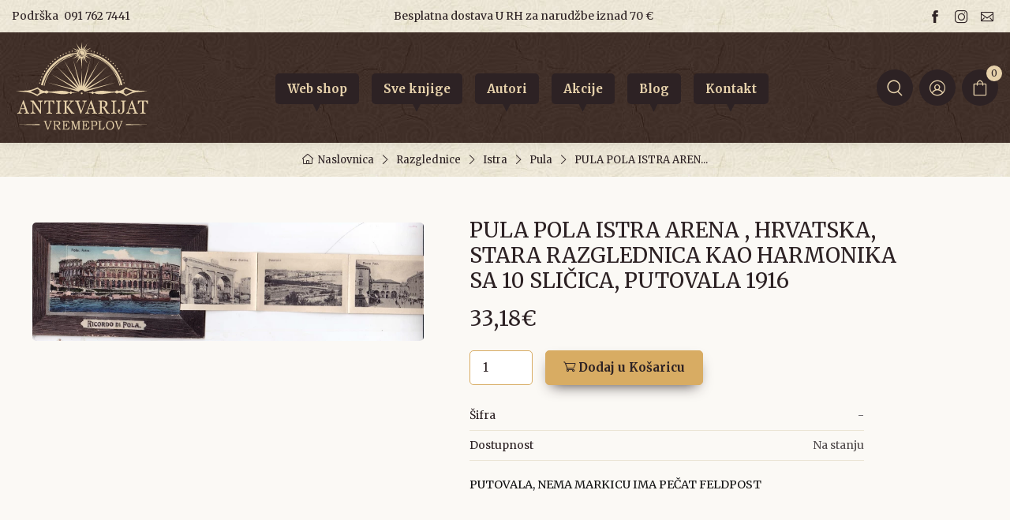

--- FILE ---
content_type: text/html; charset=UTF-8
request_url: https://www.antikvarijat-vremeplov.hr/razglednice/istra/pula/pula-pola-istra-arena-hrvatska-stara-razglednica-kao-harmonika-sa-10-slicica-putovala-1916
body_size: 8779
content:
<!DOCTYPE html>
<html lang="en">
<head>
    <meta charset="utf-8">
    <title> PULA POLA ISTRA ARENA , HRVATSKA, STARA RAZGLEDNICA KAO HARMONIKA SA 10 SLIČICA, PUTOVALA 1916 - Nepoznati autori </title>
    <!-- SEO Meta Tags-->
    <meta name="description" content="Knjiga PULA POLA ISTRA ARENA , HRVATSKA, STARA RAZGLEDNICA KAO HARMONIKA SA 10 SLIČICA, PUTOVALA 1916 pisca Nepoznati autori u Antikvarijat Vremeplov web shopu. Kliknite na naš web i saznajte više!">
    <meta name="author" content="AG media">
    
    <link rel="canonical" href="https://www.antikvarijat-vremeplov.hr/razglednice/istra/pula/pula-pola-istra-arena-hrvatska-stara-razglednica-kao-harmonika-sa-10-slicica-putovala-1916" />
    <meta property="og:locale" content="hr_HR" />
    <meta property="og:type" content="product" />
    <meta property="og:title" content="PULA POLA ISTRA ARENA , HRVATSKA, STARA RAZGLEDNICA KAO HARMONIKA SA 10 SLIČICA, PUTOVALA 1916 - Nepoznati autori" />
    <meta property="og:description" content="Knjiga PULA POLA ISTRA ARENA , HRVATSKA, STARA RAZGLEDNICA KAO HARMONIKA SA 10 SLIČICA, PUTOVALA 1916 pisca Nepoznati autori u Antikvarijat Vremeplov web shopu. Kliknite na naš web i saznajte više!" />
    <meta property="og:url" content="https://www.antikvarijat-vremeplov.hr//razglednice/istra/pula/pula-pola-istra-arena-hrvatska-stara-razglednica-kao-harmonika-sa-10-slicica-putovala-1916"  />
    <meta property="og:site_name" content="Antikvarijat Vremeplov" />
    <meta property="og:updated_time" content="2025-09-04 21:37:39" />
    <meta property="og:image" content="https://www.antikvarijat-vremeplov.hr/media/img/products/10/pula-pola-istra-arena-hrvatska-stara-razglednica-kao-harmonika-sa-10-slicica-putovala-1916-1702718409VxgAKiHgM.webp" />
    <meta property="og:image:secure_url" content="https://www.antikvarijat-vremeplov.hr/media/img/products/10/pula-pola-istra-arena-hrvatska-stara-razglednica-kao-harmonika-sa-10-slicica-putovala-1916-1702718409VxgAKiHgM.webp" />
    <meta property="og:image:width" content="640" />
    <meta property="og:image:height" content="480" />
    <meta property="og:image:type" content="image/jpeg" />
    <meta property="og:image:alt" content="" />
    <meta property="product:price:amount" content="33.18" />
    <meta property="product:price:currency" content="EUR" />
    <meta property="product:availability" content="instock" />
    <meta property="product:retailer_item_id" content="-" />
    <meta name="twitter:card" content="summary_large_image" />
    <meta name="twitter:title" content="PULA POLA ISTRA ARENA , HRVATSKA, STARA RAZGLEDNICA KAO HARMONIKA SA 10 SLIČICA, PUTOVALA 1916 - Nepoznati autori" />
    <meta name="twitter:description" content="Knjiga PULA POLA ISTRA ARENA , HRVATSKA, STARA RAZGLEDNICA KAO HARMONIKA SA 10 SLIČICA, PUTOVALA 1916 pisca Nepoznati autori u Antikvarijat Vremeplov web shopu. Kliknite na naš web i saznajte više!" />
    <meta name="twitter:image" content="https://www.antikvarijat-vremeplov.hr/media/img/products/10/pula-pola-istra-arena-hrvatska-stara-razglednica-kao-harmonika-sa-10-slicica-putovala-1916-1702718409VxgAKiHgM.webp" />



    <!-- Viewport-->
    <meta name="viewport" content="width=device-width, initial-scale=1.0, maximum-scale=2.0" />
    <!-- Favicon and Touch Icons-->
    <link rel="apple-touch-icon" sizes="180x180" href="https://www.antikvarijat-vremeplov.hr/favicon-32x32.png">
    <link rel="icon" type="image/png" sizes="32x32" href="https://www.antikvarijat-vremeplov.hr/favicon-32x32.png">
    <link rel="icon" type="image/png" sizes="16x16" href="https://www.antikvarijat-vremeplov.hr/favicon-16x16.png">
    <link rel="apple-touch-icon" sizes="180x180" href="https://www.antikvarijat-vremeplov.hr/apple-touch-icon.png">
    <link rel="icon" type="image/png" sizes="32x32" href="https://www.antikvarijat-vremeplov.hr/favicon-32x32.png">
    <link rel="icon" type="image/png" sizes="16x16" href="https://www.antikvarijat-vremeplov.hr/favicon-16x16.png">
    <link rel="mask-icon" href="https://www.antikvarijat-vremeplov.hr/safari-pinned-tab.svg" color="#2d2224">
    <meta name="msapplication-TileColor" content="#2d2224">
    <meta name="theme-color" content="#ffffff">
    <meta name="csrf-token" content="ckj9uv7ORzWA9kHl5SMkAAFZq85fvMg7cuvgS2wq">

    <style >[wire\:loading], [wire\:loading\.delay], [wire\:loading\.inline-block], [wire\:loading\.inline], [wire\:loading\.block], [wire\:loading\.flex], [wire\:loading\.table], [wire\:loading\.grid], [wire\:loading\.inline-flex] {display: none;}[wire\:loading\.delay\.shortest], [wire\:loading\.delay\.shorter], [wire\:loading\.delay\.short], [wire\:loading\.delay\.long], [wire\:loading\.delay\.longer], [wire\:loading\.delay\.longest] {display:none;}[wire\:offline] {display: none;}[wire\:dirty]:not(textarea):not(input):not(select) {display: none;}input:-webkit-autofill, select:-webkit-autofill, textarea:-webkit-autofill {animation-duration: 50000s;animation-name: livewireautofill;}@keyframes livewireautofill { from {} }</style>

    <!-- Vendor Styles including: Font Icons, Plugins, etc.-->
    <link rel="preconnect" href="https://fonts.gstatic.com">

    <!-- Main Theme Styles + Bootstrap-->
    <link rel="stylesheet" media="screen" href="https://www.antikvarijat-vremeplov.hr/css/theme.css?v=1.91">
                    <script>
            window.dataLayer = window.dataLayer || [];
            window.dataLayer.push({ ecommerce: null });
            window.dataLayer.push({
                'event': 'view_item',
                'ecommerce': {
                    'items': [{"item_id":"-","item_name":"PULA POLA ISTRA ARENA , HRVATSKA, STARA RAZGLEDNICA KAO HARMONIKA SA 10 SLI\u010cICA, PUTOVALA 1916","price":33.17999999999999971578290569595992565155029296875,"currency":"EUR","discount":0,"item_category":"Istra","item_category2":"Pula","quantity":1}]
                } });
        </script>
            <!-- Google Tag Manager -->
        <script>(function(w,d,s,l,i){w[l]=w[l]||[];w[l].push({'gtm.start':
                    new Date().getTime(),event:'gtm.js'});var f=d.getElementsByTagName(s)[0],
                j=d.createElement(s),dl=l!='dataLayer'?'&l='+l:'';j.async=true;j.src=
                'https://www.googletagmanager.com/gtm.js?id='+i+dl;f.parentNode.insertBefore(j,f);
            })(window,document,'script','dataLayer','GTM-K4CB5GR');</script>
        <!-- End Google Tag Manager -->
    
    
    
    
    <style>
        [v-cloak] { display:none !important; }
    </style>

</head>
<!-- Body-->
<body class="bg-secondary">

    <!-- Google Tag Manager (noscript) -->
    <noscript><iframe src="https://www.googletagmanager.com/ns.html?id=GTM-K4CB5GR"
                      height="0" width="0" style="display:none;visibility:hidden"></iframe></noscript>
    <!-- End Google Tag Manager (noscript) -->

<!--<div role="alert" class="alert alert-primary mb-0 text-center">
   <small> Poštovani, zbog povećanog broja narudžbi povodom Interlibera, molimo vas za razumijevanje i strpljenje tijekom isporuke. Zahvaljujemo na vašem strpljenju i povjerenju.</small>
</div>-->
<!-- Light topbar -->
<div class="topbar topbar-dark  bg-light position-relative" style="background-image: url(https://www.antikvarijat-vremeplov.hr/media/img/vintage-bg.jpg);background-repeat: repeat;">
    <div class="container">

        <div class="topbar-text text-nowrap  d-inline-block">
            <span class=" me-1">Podrška</span>
            <a class="topbar-link" href="tel:00385917627441">091 762 7441</a>
        </div>
        <div class="topbar-text  d-none  d-md-inline-block">Besplatna dostava U RH za narudžbe iznad 70 €</div>
        <div class="ms-3 text-nowrap ">
            <a class="topbar-link me-2 d-inline-block" aria-label="Follow us on facebook" href="https://www.facebook.com/antikavrijatvremeplov">
                <i class="ci-facebook"></i>
            </a>

            <a class="topbar-link me-2 d-inline-block" aria-label="Follow us on instagram" href="https://www.instagram.com/antikvarijatvremeplov">
                <i class="ci-instagram"></i>
            </a>

            <a class="topbar-link me-0 d-inline-block" aria-label="Email us" href="mailto:info@antiqueshop.hr">
                <i class="ci-mail"></i>
            </a>

        </div>
    </div>

</div>




<div id="agapp">
    <header class="bg-dark shadow-sm  position-relative"
        style="background-image: url(https://www.antikvarijat-vremeplov.hr/media/img/footer-vintage-bg.jpg);background-repeat: repeat;">
    <div class="navbar navbar-expand-lg navbar-dark">
        <div class="container"><a class="navbar-brand d-none d-sm-block flex-shrink-0 me-4 order-lg-1 p-0" href="https://www.antikvarijat-vremeplov.hr"><img src="https://www.antikvarijat-vremeplov.hr/media/img/vremeplov-logo.svg" width="180" height="123" alt="Web shop | Antikvarijat Vremeplov"></a><a class="navbar-brand d-sm-none me-0 order-lg-1 p-0" href="https://www.antikvarijat-vremeplov.hr"><img src="https://www.antikvarijat-vremeplov.hr/media/img/vremeplov-logo.svg" width="100" height="100" alt="Antikvarijat Vremeplov"></a>

            <!-- Toolbar -->
            <div class="navbar-toolbar d-flex align-items-center order-lg-3">
                                <button class="navbar-toggler" type="button" data-bs-toggle="collapse" aria-label="Navbar" data-bs-target="#navbarCollapse"><span class="navbar-toggler-icon"></span></button>
                <a class="navbar-tool d-none d-lg-flex" aria-label="Search" href="javascript:void(0)" data-bs-toggle="collapse" data-bs-target="#searchBox" role="button" aria-expanded="false" aria-controls="searchBox">
                    <div class="navbar-tool-icon-box"><i class="navbar-tool-icon ci-search"></i></div>
                </a>
                <a class="navbar-tool ms-2 me-1" aria-label="Login ir Register" href="https://www.antikvarijat-vremeplov.hr/login" >
                    <div class="navbar-tool-icon-box"><i class="navbar-tool-icon ci-user-circle"></i></div>
                </a>
                <div>
                    <cart-nav-icon carturl="https://www.antikvarijat-vremeplov.hr/kosarica" checkouturl="https://www.antikvarijat-vremeplov.hr/naplata"></cart-nav-icon>
                </div>
            </div>

            <div class="collapse navbar-collapse me-auto mx-auto order-lg-2 justify-content-center" id="navbarCollapse">
                <form action="https://www.antikvarijat-vremeplov.hr/pretrazi" id="search-form-mobile" method="get">
                    <div class="input-group d-lg-none my-3"><i class="ci-search position-absolute top-50 start-0 translate-middle-y text-muted fs-base ms-3"></i>
                        <input class="form-control rounded-start" type="text" name="pojam" value="" placeholder="Pretražite po nazivu ili autoru">
                        <button type="submit" class="btn btn-primary btn-lg fs-base"><i class="ci-search"></i></button>
                    </div>
                </form>

                <!-- Navbar -->
                <ul class="navbar-nav justify-content-centerpe-lg-2 me-lg-2">
                    <li class="nav-item "><a class="nav-link" href="https://www.antikvarijat-vremeplov.hr/kategorija-proizvoda"><span>Web shop</span></a></li>
                    <li class="nav-item "><a class="nav-link" href="https://www.antikvarijat-vremeplov.hr/knjige"><span>Sve knjige</span></a>
                    <li class="nav-item"><a class="nav-link" href="https://www.antikvarijat-vremeplov.hr/autor"><span>Autori</span></a>
                    <li class="nav-item"><a class="nav-link" href="https://www.antikvarijat-vremeplov.hr/akcijska-ponuda"><span>Akcije</span></a>
                    <li class="nav-item"><a class="nav-link" href="https://www.antikvarijat-vremeplov.hr/blog"><span>Blog</span></a></li>
                    <li class="nav-item"><a class="nav-link" href="https://www.antikvarijat-vremeplov.hr/kontakt"><span>Kontakt</span></a></li>
                </ul>

            </div>
        </div>
    </div>
    <!-- Search collapse-->
    <div class="search-box collapse" id="searchBox" >
        <div class="card  pt-3 pb-3 border-0 rounded-0" style="background-image: url(https://www.antikvarijat-vremeplov.hr/media/img/vintage-bg.jpg);background-repeat: repeat;">
            <div class="container">
                <form action="https://www.antikvarijat-vremeplov.hr/pretrazi" id="search-form" method="get">
                    <div class="input-group">
                        <input class="form-control rounded-start" type="text" name="pojam" value="" placeholder="Pretražite po nazivu ili autoru">
                        <button type="submit" class="btn btn-primary btn-lg fs-base"><i class="ci-search"></i></button>
                    </div>
                </form>
            </div>
        </div>
    </div>




</header>



    
    <!-- Page Title-->
    <div class="bg-light pt-2 pb-2"  style="background-image: url(https://www.antikvarijat-vremeplov.hr/media/img/vintage-bg.jpg);background-repeat: repeat;">
        <div class="container d-lg-block justify-content-end py-1">
            <div class="order-lg-2 mb-0 mt-0 mb-lg-0">
                <nav aria-label="breadcrumb">
                    <ol class="breadcrumb breadcrumb-dark flex-lg-nowrap justify-content-center ">
                        <li class="breadcrumb-item"><a class="text-nowrap" href="https://www.antikvarijat-vremeplov.hr"><i class="ci-home"></i>Naslovnica</a></li>

                                                                                    <li class="breadcrumb-item text-nowrap active" aria-current="page"><a class="text-nowrap" href="https://www.antikvarijat-vremeplov.hr/razglednice">Razglednice</a></li>
                            
                                                            <li class="breadcrumb-item text-nowrap active" aria-current="page"><a class="text-nowrap" href="https://www.antikvarijat-vremeplov.hr/razglednice/istra">Istra</a></li>
                                                                                                            <li class="breadcrumb-item text-nowrap active" aria-current="page"><a class="text-nowrap" href="https://www.antikvarijat-vremeplov.hr/razglednice/istra/pula">Pula</a></li>
                                                                                                                        
                        <li class="breadcrumb-item text-nowrap active" aria-current="page">PULA POLA ISTRA AREN...</li>
                    </ol>
                </nav>
            </div>

        </div>
    </div>



    <div class="container">
        <!-- Gallery + details-->
        <div class="  rounded-3 px-2 py-3 mt-3 mb-3">
            <div class="px-lg-3">
                <div class="row">
                    <!-- Product gallery-->
                    <div class="col-lg-5 pe-lg-0 pt-lg-3 pb-lg-3">
                        <div class="product-gallery">
                            <div class="product-gallery-preview order-sm-2">
                                                                <div class="product-gallery-preview-item active" id="first"><img  src="https://www.antikvarijat-vremeplov.hr/media/img/products/10/pula-pola-istra-arena-hrvatska-stara-razglednica-kao-harmonika-sa-10-slicica-putovala-1916-1702718409VxgAKiHgM.webp"  alt="PULA POLA ISTRA ARENA , HRVATSKA, STARA RAZGLEDNICA KAO HARMONIKA SA 10 SLIČICA, PUTOVALA 1916"></div>


                                
                                                            </div>

                           <div class="product-gallery-thumblist order-sm-1" style="z-index: 10;position: relative;">
                                                            </div>


                        </div>
                    </div>
                    <!-- Product details-->
                    <div class="col-lg-7 pt-4 pt-lg-0">
                        <div class="product-details ms-auto me-auto pb-3 ps-2 pe-2">
                            <div class="order-lg-1 pe-lg-4 text-center text-lg-start mt-3">
                                                                <h1 class="h3 text-dark mb-0"> PULA POLA ISTRA ARENA , HRVATSKA, STARA RAZGLEDNICA KAO HARMONIKA SA 10 SLIČICA, PUTOVALA 1916</h1>
                            </div>

                            <div class="mb-3 mt-3 text-center text-lg-start">
                                                                    <span class="h3 fw-medium text-primary me-1">33,18€</span>
                                
                            </div>

                                                        
                                                        <add-to-cart-btn id="10" available="1"></add-to-cart-btn>

                            

                            <!-- Product panels-->
                           <ul class="list-unstyled fs-sm spec">
                                                                                                <li class="d-flex justify-content-between mb-2 bg-gray-50 pb-2 border-bottom"><span class="text-dark fw-medium">Šifra</span><span class="text-muted">-</span></li>

                                                                                                                                                            <li class="d-flex justify-content-between mb-2 pb-2 border-bottom"><span class="text-dark fw-medium">Dostupnost</span><span class="text-muted">Na stanju</span></li>
                                                                            

                                                                                                                                                                                                                            </ul>

                            <div class="row align-items-center pt-1">
                                <div class="col-lg-12 fs-md">

                                   <p>PUTOVALA,  NEMA MARKICU IMA PEČAT FELDPOST</p>

                                </div>
                            </div>

                            <div class=" pt-0 pb-4 mb-1">
                                <div class="mt-2">
                                    <!-- ShareThis BEGIN --><div class="sharethis-inline-share-buttons"></div><!-- ShareThis END -->
                                </div>
                            </div>
                        </div>
                    </div>
                </div>



            </div>
        </div>

    </div>



    <!-- Product carousel (You may also like)-->
    <div class="container-fluid py-5  bg-size-cover bg-position-center" style="background-image: url(https://www.antikvarijat-vremeplov.hr/media/img/zuzi-bck-transparent.svg);">
        <div class="container my-md-3" >
            <h2 class="h3 text-center pb-4">Izdvojeno iz kategorije</h2>
            <div class="tns-carousel tns-controls-static tns-controls-outside p-0 ps-sm-1 pe-sm-1">
                <div class="tns-carousel-inner mb-3" data-carousel-options='{"items": 2, "controls": true, "nav": true, "autoHeight": false, "responsive": {"0":{"items":2, "gutter": 10},"500":{"items":2, "gutter": 18},"768":{"items":3, "gutter": 20}, "1100":{"items":5, "gutter": 30}}}'>
                                                                        <div>
                                <div class="article pb-1" >

    <div class="card product-card d-flex align-items-stretch shadow pb-1">
        

        <a class="card-img-top d-block overflow-hidden" href="https://www.antikvarijat-vremeplov.hr/razglednice/istra/pula/pola-pula-otok-brioni-hotel-albergo-stara-razglednica">
            <img  src="https://www.antikvarijat-vremeplov.hr/media/img/products/431/pola-pula-otok-brioni-hotel-albergo-stara-razglednica-1702718590pYCBGU2Gz-thumb.webp" loading="lazy" width="350" height="300" alt="POLA PULA OTOK BRIONI   HOTEL ALBERGO  STARA RAZGLEDNICA ">
        </a>
        <div class="card-body pt-2" style="min-height: 136px;">

            <h3 class="product-title pt-2 fs-sm"><a href="https://www.antikvarijat-vremeplov.hr/razglednice/istra/pula/pola-pula-otok-brioni-hotel-albergo-stara-razglednica">POLA PULA OTOK BRIONI   HOTEL ALBERGO  STARA RAZGLEDNICA </a></h3>

                            <div class="product-price"><span class="text-primary">13,27€  </span></div>
            

        </div>

        <div class="product-floating-btn">
            <add-to-cart-btn-simple id="431" available="1"></add-to-cart-btn-simple>
        </div>
    </div>

</div>

                            </div>
                                                                                                <div>
                                <div class="article pb-1" >

    <div class="card product-card d-flex align-items-stretch shadow pb-1">
        

        <a class="card-img-top d-block overflow-hidden" href="https://www.antikvarijat-vremeplov.hr/razglednice/istra/pula/pola-pula-istra-hrvatska-kriegshafen-stara-razglednica-1912">
            <img  src="https://www.antikvarijat-vremeplov.hr/media/img/products/48/pola-pula-istra-hrvatska-kriegshafen-stara-razglednica-1912-1702718423ZRsEwlGye-thumb.webp" loading="lazy" width="350" height="300" alt="POLA PULA ISTRA HRVATSKA, KRIEGSHAFEN, STARA RAZGLEDNICA 1912">
        </a>
        <div class="card-body pt-2" style="min-height: 136px;">

            <h3 class="product-title pt-2 fs-sm"><a href="https://www.antikvarijat-vremeplov.hr/razglednice/istra/pula/pola-pula-istra-hrvatska-kriegshafen-stara-razglednica-1912">POLA PULA ISTRA HRVATSKA, KRIEGSHAFEN, STARA RAZGLEDNICA 1912</a></h3>

                            <div class="product-price"><span class="text-primary">26,54€  </span></div>
            

        </div>

        <div class="product-floating-btn">
            <add-to-cart-btn-simple id="48" available="1"></add-to-cart-btn-simple>
        </div>
    </div>

</div>

                            </div>
                                                                                                <div>
                                <div class="article pb-1" >

    <div class="card product-card d-flex align-items-stretch shadow pb-1">
        

        <a class="card-img-top d-block overflow-hidden" href="https://www.antikvarijat-vremeplov.hr/razglednice/istra/pula/pola-pula-otok-brioni-nr-2758-g-fano-pola-1910-11-stara-razglednica">
            <img  src="https://www.antikvarijat-vremeplov.hr/media/img/products/425/pola-pula-otok-brioni-nr-2758-gfano-pola-191011stara-razglednica-1702718588ExPrhfa9H-thumb.webp" loading="lazy" width="350" height="300" alt="POLA PULA OTOK BRIONI Nr. 2758.  G.Fano, POLA, 1910/11.STARA RAZGLEDNICA ">
        </a>
        <div class="card-body pt-2" style="min-height: 136px;">

            <h3 class="product-title pt-2 fs-sm"><a href="https://www.antikvarijat-vremeplov.hr/razglednice/istra/pula/pola-pula-otok-brioni-nr-2758-g-fano-pola-1910-11-stara-razglednica">POLA PULA OTOK BRIONI Nr. 2758.  G.Fano, POLA, 1910/11.STARA RAZGLEDNICA </a></h3>

                            <div class="product-price"><span class="text-primary">9,29€  </span></div>
            

        </div>

        <div class="product-floating-btn">
            <add-to-cart-btn-simple id="425" available="1"></add-to-cart-btn-simple>
        </div>
    </div>

</div>

                            </div>
                                                                                                <div>
                                <div class="article pb-1" >

    <div class="card product-card d-flex align-items-stretch shadow pb-1">
        

        <a class="card-img-top d-block overflow-hidden" href="https://www.antikvarijat-vremeplov.hr/razglednice/istra/pula/pola-pula-verudela-park-hotel-veliki-format-stara-razglednica-1970">
            <img  src="https://www.antikvarijat-vremeplov.hr/media/img/products/446/pola-pula-verudela-park-hotel-veliki-format-stara-razglednica-1970-1702718599ZKSGOSty7-thumb.webp" loading="lazy" width="350" height="300" alt="POLA PULA VERUDELA PARK HOTEL   VELIKI FORMAT STARA RAZGLEDNICA 1970">
        </a>
        <div class="card-body pt-2" style="min-height: 136px;">

            <h3 class="product-title pt-2 fs-sm"><a href="https://www.antikvarijat-vremeplov.hr/razglednice/istra/pula/pola-pula-verudela-park-hotel-veliki-format-stara-razglednica-1970">POLA PULA VERUDELA PARK HOTEL   VELIKI FORMAT STARA RAZGLEDNICA 1970</a></h3>

                            <div class="product-price"><span class="text-primary">1,33€  </span></div>
            

        </div>

        <div class="product-floating-btn">
            <add-to-cart-btn-simple id="446" available="1"></add-to-cart-btn-simple>
        </div>
    </div>

</div>

                            </div>
                                                                                                <div>
                                <div class="article pb-1" >

    <div class="card product-card d-flex align-items-stretch shadow pb-1">
        

        <a class="card-img-top d-block overflow-hidden" href="https://www.antikvarijat-vremeplov.hr/razglednice/istra/pula/pola-pula-istra-hrvatska-ruine-della-chiesa-della-madonna-g-fano-stara-razglednica-1913">
            <img  src="https://www.antikvarijat-vremeplov.hr/media/img/products/290/pola-pula-istra-hrvatska-ruine-della-chiesa-della-madonna-gfano-stara-razglednica-1913-1702718529Jowb4tJRb-thumb.webp" loading="lazy" width="350" height="300" alt="POLA PULA ISTRA HRVATSKA RUINE  DELLA CHIESA DELLA MADONNA  G.Fano .STARA RAZGLEDNICA 1913">
        </a>
        <div class="card-body pt-2" style="min-height: 136px;">

            <h3 class="product-title pt-2 fs-sm"><a href="https://www.antikvarijat-vremeplov.hr/razglednice/istra/pula/pola-pula-istra-hrvatska-ruine-della-chiesa-della-madonna-g-fano-stara-razglednica-1913">POLA PULA ISTRA HRVATSKA RUINE  DELLA CHIESA DELLA MADONNA  G.Fano .STARA RAZGLEDNICA 1913</a></h3>

                            <div class="product-price"><span class="text-primary">9,29€  </span></div>
            

        </div>

        <div class="product-floating-btn">
            <add-to-cart-btn-simple id="290" available="1"></add-to-cart-btn-simple>
        </div>
    </div>

</div>

                            </div>
                                                                                                <div>
                                <div class="article pb-1" >

    <div class="card product-card d-flex align-items-stretch shadow pb-1">
        

        <a class="card-img-top d-block overflow-hidden" href="https://www.antikvarijat-vremeplov.hr/razglednice/istra/pula/pola-pula-istra-hrvatska-otok-brioni-see-more-stara-razglednica-1912">
            <img  src="https://www.antikvarijat-vremeplov.hr/media/img/products/507/pola-pula-istra-hrvatska-otok-brioni-see-more-stara-razglednica-1912-1702718620yQ2fJw5xl-thumb.webp" loading="lazy" width="350" height="300" alt="POLA PULA ISTRA HRVATSKA OTOK BRIONI SEE MORE  STARA RAZGLEDNICA 1912">
        </a>
        <div class="card-body pt-2" style="min-height: 136px;">

            <h3 class="product-title pt-2 fs-sm"><a href="https://www.antikvarijat-vremeplov.hr/razglednice/istra/pula/pola-pula-istra-hrvatska-otok-brioni-see-more-stara-razglednica-1912">POLA PULA ISTRA HRVATSKA OTOK BRIONI SEE MORE  STARA RAZGLEDNICA 1912</a></h3>

                            <div class="product-price"><span class="text-primary">9,29€  </span></div>
            

        </div>

        <div class="product-floating-btn">
            <add-to-cart-btn-simple id="507" available="1"></add-to-cart-btn-simple>
        </div>
    </div>

</div>

                            </div>
                                                                                                <div>
                                <div class="article pb-1" >

    <div class="card product-card d-flex align-items-stretch shadow pb-1">
        

        <a class="card-img-top d-block overflow-hidden" href="https://www.antikvarijat-vremeplov.hr/razglednice/istra/pula/pola-pula-istra-hrvatska-otok-brioni-val-di-torre-stara-razglednica">
            <img  src="https://www.antikvarijat-vremeplov.hr/media/img/products/511/pola-pula-istra-hrvatska-otok-brioni-val-di-torre-stara-razglednica-1702718621z3Og4H0IE-thumb.webp" loading="lazy" width="350" height="300" alt="POLA PULA ISTRA HRVATSKA OTOK BRIONI  VAL DI TORRE  STARA RAZGLEDNICA">
        </a>
        <div class="card-body pt-2" style="min-height: 136px;">

            <h3 class="product-title pt-2 fs-sm"><a href="https://www.antikvarijat-vremeplov.hr/razglednice/istra/pula/pola-pula-istra-hrvatska-otok-brioni-val-di-torre-stara-razglednica">POLA PULA ISTRA HRVATSKA OTOK BRIONI  VAL DI TORRE  STARA RAZGLEDNICA</a></h3>

                            <div class="product-price"><span class="text-primary">13,27€  </span></div>
            

        </div>

        <div class="product-floating-btn">
            <add-to-cart-btn-simple id="511" available="1"></add-to-cart-btn-simple>
        </div>
    </div>

</div>

                            </div>
                                                                                                <div>
                                <div class="article pb-1" >

    <div class="card product-card d-flex align-items-stretch shadow pb-1">
        

        <a class="card-img-top d-block overflow-hidden" href="https://www.antikvarijat-vremeplov.hr/razglednice/istra/pula/pola-pula-istra-more-i-jedrilice-stara-razglednica-1904">
            <img  src="https://www.antikvarijat-vremeplov.hr/media/img/products/458/pola-pula-istra-more-i-jedrilice-stara-razglednica-1904-1702718603LFJfRtUKY-thumb.webp" loading="lazy" width="350" height="300" alt="POLA  PULA ISTRA MORE I JEDRILICE STARA RAZGLEDNICA 1904">
        </a>
        <div class="card-body pt-2" style="min-height: 136px;">

            <h3 class="product-title pt-2 fs-sm"><a href="https://www.antikvarijat-vremeplov.hr/razglednice/istra/pula/pola-pula-istra-more-i-jedrilice-stara-razglednica-1904">POLA  PULA ISTRA MORE I JEDRILICE STARA RAZGLEDNICA 1904</a></h3>

                            <div class="product-price"><span class="text-primary">13,27€  </span></div>
            

        </div>

        <div class="product-floating-btn">
            <add-to-cart-btn-simple id="458" available="1"></add-to-cart-btn-simple>
        </div>
    </div>

</div>

                            </div>
                                                                                                <div>
                                <div class="article pb-1" >

    <div class="card product-card d-flex align-items-stretch shadow pb-1">
        

        <a class="card-img-top d-block overflow-hidden" href="https://www.antikvarijat-vremeplov.hr/razglednice/istra/pula/pola-pula-istra-hrvatska-slavoluk-rimski-stara-razglednica-1961">
            <img  src="https://www.antikvarijat-vremeplov.hr/media/img/products/46/pola-pula-istra-hrvatska-slavoluk-rimski-stara-razglednica-1961-1702718423AS07z45ez-thumb.webp" loading="lazy" width="350" height="300" alt="POLA PULA ISTRA HRVATSKA, SLAVOLUK, RIMSKI, , STARA RAZGLEDNICA 1961">
        </a>
        <div class="card-body pt-2" style="min-height: 136px;">

            <h3 class="product-title pt-2 fs-sm"><a href="https://www.antikvarijat-vremeplov.hr/razglednice/istra/pula/pola-pula-istra-hrvatska-slavoluk-rimski-stara-razglednica-1961">POLA PULA ISTRA HRVATSKA, SLAVOLUK, RIMSKI, , STARA RAZGLEDNICA 1961</a></h3>

                            <div class="product-price"><span class="text-primary">5,31€  </span></div>
            

        </div>

        <div class="product-floating-btn">
            <add-to-cart-btn-simple id="46" available="1"></add-to-cart-btn-simple>
        </div>
    </div>

</div>

                            </div>
                                                                                                <div>
                                <div class="article pb-1" >

    <div class="card product-card d-flex align-items-stretch shadow pb-1">
        

        <a class="card-img-top d-block overflow-hidden" href="https://www.antikvarijat-vremeplov.hr/razglednice/istra/pula/pola-pula-otok-brioni-nr-11-il-canale-di-fasana-am-kanal-von-fasana-pinx-g-v-wolff-stara-razglednica">
            <img  src="https://www.antikvarijat-vremeplov.hr/media/img/products/428/pola-pula-otok-brioni-nr11il-canale-di-fasana-am-kanal-von-fasana-pinxgvwolff-stara-razglednica-1702718589dw40AR5NN-thumb.webp" loading="lazy" width="350" height="300" alt="POLA PULA OTOK BRIONI Nr.11.IL CANALE DI FASANA  AM KANAL VON FASANA   PINX.G.v.WOLFF, .STARA RAZGLEDNICA ">
        </a>
        <div class="card-body pt-2" style="min-height: 136px;">

            <h3 class="product-title pt-2 fs-sm"><a href="https://www.antikvarijat-vremeplov.hr/razglednice/istra/pula/pola-pula-otok-brioni-nr-11-il-canale-di-fasana-am-kanal-von-fasana-pinx-g-v-wolff-stara-razglednica">POLA PULA OTOK BRIONI Nr.11.IL CANALE DI FASANA  AM KANAL VON FASANA   PINX.G.v.WOLFF, .STARA RAZGLEDNICA </a></h3>

                            <div class="product-price"><span class="text-primary">10,62€  </span></div>
            

        </div>

        <div class="product-floating-btn">
            <add-to-cart-btn-simple id="428" available="1"></add-to-cart-btn-simple>
        </div>
    </div>

</div>

                            </div>
                                                            </div>
            </div>
        </div>
    </div>

    <!-- Footer-->

<section class=" pt-3 pb-2 " style="background-image: url(https://www.antikvarijat-vremeplov.hr/media/img/vintage-bg.jpg);background-repeat: repeat;">

    <div class="container pt-lg-1">
     <div class="row pt-4 text-center">
         <div class="row pt-lg-2 text-left px-3 px-sm-1">

             <div class="col-lg-3 col-sm-6 col-6 mb-grid-gutter"><div class="d-inline-flex align-items-top-center text-start"><i class="ci-book text-primary" style="font-size: 2.6rem;"></i> <div class="ps-3"><p class="text-dark fw-bold fs-base mb-1">Preko 50000 artikala</p> <p class="text-dark fs-ms opacity-70 mb-0">Velika kolekcija naslova </p></div></div></div>

             <div class="col-lg-3 col-sm-6 col-6 mb-grid-gutter"><div class="d-inline-flex align-items-top-center text-start"><i class="ci-gift text-primary" style="font-size: 2.6rem;"></i> <div class="ps-3"><p class="text-dark fw-bold fs-base mb-1">Besplatna dostava</p> <p class="text-dark fs-ms opacity-70 mb-0">Za narudžbe iznad 70 €</p></div></div></div>


             <div class="col-lg-3 col-sm-6 col-6 mb-grid-gutter">

                 <div class="d-inline-flex align-items-top-center text-start"><i class="ci-truck text-primary" style="font-size: 2.6rem;"></i> <div class="ps-3"><p class="text-dark fw-bold fs-base mb-1">Brza dostava</p> <p class="text-dark fs-ms opacity-70 mb-0">Hrvatska pošta - naš partner u dostavi</p></div></div></div>

             <div class="col-lg-3 col-sm-6 col-6 mb-grid-gutter"><div class="d-inline-flex align-items-top-center text-start"><i class="ci-security-check text-primary" style="font-size: 2.6rem;"></i> <div class="ps-3"><p class="text-dark fw-bold fs-base mb-1">Sigurna kupovina</p> <p class="text-dark fs-ms opacity-70 mb-0">SSL certifikat i WSPay</p></div></div></div>



         </div>

     </div>

    </div>
</section>


<footer class="bg-dark pt-sm-5"  style="background-image: url(https://www.antikvarijat-vremeplov.hr/media/img/footer-vintage-bg.jpg);background-repeat: repeat;">



    <div class="container pt-2 pb-3">
        <div class="row">
            <div class="col-md-3  text-center text-md-start mb-4">

                <h3 class="widget-title fw-700 d-none d-md-block text-white"><span>Antikvarijat Vremeplov</span></h3>
                <p class=" text-white  fs-md pb-1 d-none d-sm-block">

                    <strong>Adresa</strong><br>Zvonimirova 24<br> 10000 Zagreb</p>


                <p class=" text-white  fs-md pb-1 d-none d-sm-block">  <strong>Broj telefona</strong><br>
                  091 762 7441</p>

                <p class=" text-white  fs-md pb-1 d-none d-sm-block">  <strong>Radno vrijeme
                       </strong><br>
                    Pon-Pet: 09 -14h i 16 - 19h<br>
                    Sub: 10 - 13h

                </p>


                <div class="widget mt-4 text-md-nowrap text-center text-sm-start">
                    <a class="btn-social bs-light bg-primary bs-instagram me-2 mb-2" aria-label="Follow us on instagram" href="https://www.instagram.com/antikvarijatvremeplov"><i class="ci-instagram"></i></a>
                    <a class="btn-social bs-light bg-primary bs-facebook me-2 mb-2" aria-label="Follow us on facebook" href="https://www.facebook.com/antikavrijatvremeplov"><i class="ci-facebook"></i></a>
                </div>
            </div>
            <!-- Mobile dropdown menu (visible on screens below md)-->
            <div class="col-12 d-md-none text-center mb-sm-4 pb-2">
                <div class="btn-group dropdown d-block mx-auto mb-3">
                    <button class="btn btn-outline-light border-light dropdown-toggle" type="button" data-bs-toggle="dropdown">Uvjeti kupnje</button>
                    <ul class="dropdown-menu my-1">
                                                    <li><a class="dropdown-item" href="https://www.antikvarijat-vremeplov.hr/info/o-nama">O nama</a></li>
                                                    <li><a class="dropdown-item" href="https://www.antikvarijat-vremeplov.hr/info/privatnost-i-kolacici">Privatnost i kolačići</a></li>
                                                    <li><a class="dropdown-item" href="https://www.antikvarijat-vremeplov.hr/info/uvjeti-kupnje">Uvjeti kupnje</a></li>
                                                    <li><a class="dropdown-item" href="https://www.antikvarijat-vremeplov.hr/info/izjava-o-privatnosti">Izjava o privatnosti</a></li>
                                            </ul>
                </div>
            </div>

            <!-- Desktop menu (visible on screens above md)-->
            <div class="col-md-3 d-none d-md-block text-center text-md-start mb-4">
                <div class="widget widget-links widget-light pb-2">
                    <h3 class="widget-title fw-700 text-white"><span>Iz ponude</span></h3>
                    <ul class="widget-list">

                        <li class="widget-list-item"><a class="widget-list-link" href="https://www.antikvarijat-vremeplov.hr/kategorija-proizvoda">Web shop</a></li>
                        <li class="widget-list-item"><a class="widget-list-link" href="https://www.antikvarijat-vremeplov.hr/knjige">Sve knjige</a>
                        <li class="widget-list-item"><a class="widget-list-link" href="https://www.antikvarijat-vremeplov.hr/autor">Autori</a>
                        <li class="widget-list-item"><a class="widget-list-link" href="https://www.antikvarijat-vremeplov.hr/akcijska-ponuda">Akcije</a>
                        <li class="widget-list-item"><a class="widget-list-link" href="https://www.antikvarijat-vremeplov.hr/blog">Blog</a></li>
                        <li class="widget-list-item"><a class="widget-list-link" href="https://www.antikvarijat-vremeplov.hr/kontakt">Kontakt</a></li>
                    </ul>
                </div>
            </div>

            <!-- Desktop menu (visible on screens above md)-->
            <div class="col-md-3 d-none d-md-block text-center text-md-start mb-4">
                <div class="widget widget-links widget-light pb-2">
                    <h3 class="widget-title fw-700 text-white"><span>Informacije</span></h3>
                    <ul class="widget-list">
                                                    <li class="widget-list-item"><a class="widget-list-link" href="https://www.antikvarijat-vremeplov.hr/info/o-nama">O nama</a></li>
                                                    <li class="widget-list-item"><a class="widget-list-link" href="https://www.antikvarijat-vremeplov.hr/info/privatnost-i-kolacici">Privatnost i kolačići</a></li>
                                                    <li class="widget-list-item"><a class="widget-list-link" href="https://www.antikvarijat-vremeplov.hr/info/uvjeti-kupnje">Uvjeti kupnje</a></li>
                                                    <li class="widget-list-item"><a class="widget-list-link" href="https://www.antikvarijat-vremeplov.hr/info/izjava-o-privatnosti">Izjava o privatnosti</a></li>
                                            </ul>
                </div>
            </div>
            <div class="col-md-3 d-none d-md-block text-center text-md-start mb-4">
                <div class="widget widget-links widget-light pb-2">
                    <h3 class="widget-title fw-700 text-white"><span>Načini plaćanja</span></h3>
                    <ul class="widget-list  ">
                        <li class="widget-list-item"><a href="info/nacini-placanja" class="widget-list-link" > kreditnom karticom jednokratno ili na rate</a></li>
                        <li class="widget-list-item"><a href="info/nacini-placanja" class="widget-list-link" > virmanom / općom uplatnicom / internet bankarstvom</a></li>
                        <li class="widget-list-item"><a href="info/nacini-placanja" class="widget-list-link" >gotovinom prilikom pouzeća</a></li>
                       <!-- <li class="widget-list-item"><a href="info/nacini-placanja" class="widget-list-link" >paypal-om</a></li>-->
                        <li class="widget-list-item"><a href="info/nacini-placanja" class="widget-list-link" >osobno preuzimanje i plaćanje u antikvarijatu</a></li>
                    </ul>

                </div>
            </div>
        </div>
    </div>
    <!-- Second row-->
    <div class="pt-0 bg-dark">


        <div class="container">



            <div class="d-md-flex justify-content-between pt-4 align-items-center">
                <div class="pb-4 fs-sm text-white  text-center text-md-start "><p class="mb-0">© 2023. Sva prava pridržana Antikvarijat Vremeplov. Web by <a class="text-white" title="Izrada web shopa - B2C ili B2B web trgovina - AG media" href="https://www.agmedia.hr/usluge/izrada-web-shopa/" target="_blank" rel="noopener">AG media</a></p></div>
                <div class="widget widget-links widget-light pb-4 text-center text-md-end">
                    <img class="d-inline-block" style="width: 55px;margin-right:3px" src="https://www.antikvarijat-vremeplov.hr/media/cards/visa.svg" width="55" height="35" alt="Visa"/>
                    <img class="d-inline-block" style="width: 55px;margin-right:3px" src="https://www.antikvarijat-vremeplov.hr/media/cards/maestro.svg" width="55" height="35" alt="Maestro"/>
                    <img class="d-inline-block" style="width: 55px;margin-right:3px" src="https://www.antikvarijat-vremeplov.hr/media/cards/mastercard.svg" width="55" height="35" alt="MasterCard"/>
                    <img class="d-inline-block" style="width: 55px;margin-right:3px" src="https://www.antikvarijat-vremeplov.hr/media/cards/diners.svg" width="55" height="35" alt="Diners"/>

              <!--      <img class="d-inline-block" style="width: 55px;margin-right:3px" src="https://www.antikvarijat-vremeplov.hr/media/cards/paypal.svg" width="55" height="35" alt="Diners"/> -->


                </div>
            </div>
        </div>
    </div>
</footer>

    <!-- Toolbar for handheld devices (Marketplace)-->
<div class="handheld-toolbar d-none">
    <div class="d-table table-layout-fixed w-100">
        
        <cart-footer-icon carturl="https://www.antikvarijat-vremeplov.hr/kosarica"></cart-footer-icon>
    </div>
</div>
</div>

<!-- Back To Top Button-->
<a class="btn-scroll-top" href="#top" aria-label="Scroll to top" data-scroll><span class="btn-scroll-top-tooltip text-muted fs-sm me-2"></span><i class="btn-scroll-top-icon ci-arrow-up"></i></a>
<!-- Vendor Styles including: Font Icons, Plugins, etc.-->
<link rel="stylesheet" media="screen" href="https://www.antikvarijat-vremeplov.hr/css/tiny-slider.css?v=1.2"/>
<!-- Vendor scrits: js libraries and plugins-->
<script src="https://www.antikvarijat-vremeplov.hr/js/jquery/jquery-2.1.1.min.js?v=1.2"></script>
<script src="https://www.antikvarijat-vremeplov.hr/js/bootstrap.bundle.min.js?v=1.2"></script>
<script src="https://www.antikvarijat-vremeplov.hr/js/tiny-slider.js?v=1.2"></script>
<script src="https://www.antikvarijat-vremeplov.hr/js/smooth-scroll.polyfills.min.js?v=1.2"></script>
<script src="https://www.antikvarijat-vremeplov.hr/js/imagesloaded/imagesloaded.pkgd.min.js"></script>
<script src="https://www.antikvarijat-vremeplov.hr/js/shufflejs/dist/shuffle.min.js"></script>
<!-- Main theme script-->



<script src="https://www.antikvarijat-vremeplov.hr/js/cart.js?v=2.2.2"></script>

<script src="https://www.antikvarijat-vremeplov.hr/js/theme.min.js"></script>

<script>
    $(() => {
        $('#search-input').on('keyup', (e) => {
            if (e.keyCode == 13) {
                e.preventDefault();
                $('search-form').submit();
            }
        })
    });
</script>


    <script type="application/ld+json">
        {"@context":"https:\/\/schema.org\/","@type":"BreadcrumbList","itemListElement":[{"@type":"ListItem","position":1,"name":"Naslovnica","item":"https:\/\/www.antikvarijat-vremeplov.hr"},{"@type":"ListItem","position":2,"name":"Razglednice","item":"https:\/\/www.antikvarijat-vremeplov.hr\/razglednice"},{"@type":"ListItem","position":3,"name":"Istra","item":"https:\/\/www.antikvarijat-vremeplov.hr\/razglednice\/istra"},{"@type":"ListItem","position":4,"name":"Pula","item":"https:\/\/www.antikvarijat-vremeplov.hr\/razglednice\/istra\/pula"},{"@type":"ListItem","position":5,"name":"PULA POLA ISTRA ARENA , HRVATSKA, STARA RAZGLEDNICA KAO HARMONIKA SA 10 SLI\u010cICA, PUTOVALA 1916","item":"https:\/\/www.antikvarijat-vremeplov.hr\/razglednice\/istra\/pula\/pula-pola-istra-arena-hrvatska-stara-razglednica-kao-harmonika-sa-10-slicica-putovala-1916"}]}
    </script>
    <script type="application/ld+json">
        {"@context":"https:\/\/schema.org\/","@type":"Book","datePublished":"...","description":"PULA POLA ISTRA ARENA , HRVATSKA, STARA RAZGLEDNICA KAO HARMONIKA SA 10 SLI\u010cICA, PUTOVALA 1916 knjiga autora Nepoznati autori godine izdanja .... izdava\u010da Nepoznati izdava\u010d","image":"https:\/\/www.antikvarijat-vremeplov.hr\/media\/img\/products\/10\/pula-pola-istra-arena-hrvatska-stara-razglednica-kao-harmonika-sa-10-slicica-putovala-1916-1702718409VxgAKiHgM.webp","name":"PULA POLA ISTRA ARENA , HRVATSKA, STARA RAZGLEDNICA KAO HARMONIKA SA 10 SLI\u010cICA, PUTOVALA 1916","url":"https:\/\/www.antikvarijat-vremeplov.hr\/razglednice\/istra\/pula\/pula-pola-istra-arena-hrvatska-stara-razglednica-kao-harmonika-sa-10-slicica-putovala-1916","publisher":{"@type":"Organization","name":"Nepoznati izdava\u010d"},"author":"Nepoznati autori","offers":{"@type":"Offer","priceCurrency":"HRK","price":"33.1807","sku":"-","availability":"https:\/\/schema.org\/InStock"}}
    </script>
    <script type='text/javascript' src='https://platform-api.sharethis.com/js/sharethis.js#property=6134a372eae16400120a5035&product=sop' async='async'></script>


<script src="/livewire/livewire.js?id=90730a3b0e7144480175" data-turbo-eval="false" data-turbolinks-eval="false" ></script><script data-turbo-eval="false" data-turbolinks-eval="false" >window.livewire = new Livewire();window.Livewire = window.livewire;window.livewire_app_url = '';window.livewire_token = 'ckj9uv7ORzWA9kHl5SMkAAFZq85fvMg7cuvgS2wq';window.deferLoadingAlpine = function (callback) {window.addEventListener('livewire:load', function () {callback();});};let started = false;window.addEventListener('alpine:initializing', function () {if (! started) {window.livewire.start();started = true;}});document.addEventListener("DOMContentLoaded", function () {if (! started) {window.livewire.start();started = true;}});</script>


<script>

    document.addEventListener('livewire:load', () => console.log('✅ Livewire loaded'));
    // Ako Livewire nije inicijaliziran nakon prvog painta, napravi jedan reload.
    window.addEventListener('load', function () {
        if (!window.livewire && !window.Livewire) {
            // Izbjegni beskonačnu petlju
            if (!sessionStorage.getItem('lw-reloaded')) {
                sessionStorage.setItem('lw-reloaded', '1');
                location.reload();
            }
        } else {
            sessionStorage.removeItem('lw-reloaded');
        }
    });
</script>
</body>
</html>


--- FILE ---
content_type: text/css; charset=utf-8
request_url: https://www.antikvarijat-vremeplov.hr/css/theme.css?v=1.91
body_size: 59658
content:
@charset "UTF-8";
@import url('https://fonts.googleapis.com/css2?family=Merriweather:wght@300;400;700&display=swap');
:root {
    --cz-blue: #0d6efd;
    --cz-indigo: #6610f2;
    --cz-purple: #6f42c1;
    --cz-pink: #d63384;
    --cz-red: #dc3545;
    --cz-orange: #fd7e14;
    --cz-yellow: #ffc107;
    --cz-green: #198754;
    --cz-teal: #20c997;
    --cz-cyan: #0dcaf0;
    --cz-black: #000;
    --cz-white: #fff;
    --cz-gray: #7d879c;
    --cz-gray-dark: #373f50;
    --cz-gray-100: #f6f9fc;
    --cz-gray-200: #f3f5f9;
    --cz-gray-300: #e3e9ef;
    --cz-gray-400: #dae1e7;
    --cz-gray-500: #aeb4be;
    --cz-gray-600: #7d879c;
    --cz-gray-700: #2d2224;
    --cz-gray-800: #373f50;
    --cz-gray-900: #2d2224;
    --cz-primary: #2d2224;
    --cz-accent: #4e54c8;
    --cz-secondary: #f3f5f9;
    --cz-success: #42d697;
    --cz-info: #69b3fe;
    --cz-warning: #d8ac63;
    --cz-danger: #f34770;
    --cz-light: #fff;
    --cz-dark: #373f50;
    --cz-primary-rgb: 45, 34, 36;
    --cz-accent-rgb: 78, 84, 200;
    --cz-secondary-rgb: 243, 245, 249;
    --cz-success-rgb: 66, 214, 151;
    --cz-info-rgb: 105, 179, 254;
    --cz-warning-rgb: 216, 172, 99;
    --cz-danger-rgb: 243, 71, 112;
    --cz-light-rgb: 255, 255, 255;
    --cz-dark-rgb: 45, 34, 36;
    --cz-white-rgb: 255, 255, 255;
    --cz-black-rgb: 0, 0, 0;
    --cz-body-color-rgb: 75, 86, 107;
    --cz-body-bg-rgb: 255, 255, 255;
    --cz-font-sans-serif: 'Merriweather', serif;
    --cz-font-monospace: SFMono-Regular, Menlo, Monaco, Consolas, "Liberation Mono", "Courier New", monospace;
    --cz-gradient: linear-gradient(180deg, rgba(255, 255, 255, 0.15), rgba(255, 255, 255, 0));
    --cz-body-font-family: var(--cz-font-sans-serif);
    --cz-body-font-size: 1rem;
    --cz-body-font-weight: 500;
    --cz-body-line-height: 1.5;
    --cz-body-color: #111;
    --cz-body-bg: #fff;
    --cz-border-width: 1px;
    --cz-border-style: solid;
    --cz-border-color: #ebe5d5;
    --cz-border-color-translucent: rgba(0, 0, 0, 0.175);
    --cz-border-radius: 0.3125rem;
    --cz-border-radius-sm: 0.25rem;
    --cz-border-radius-lg: 0.4375rem;
    --cz-border-radius-xl: 1rem;
    --cz-border-radius-2xl: 2rem;
    --cz-border-radius-pill: 50rem;
    --cz-link-color: #2d2224;
    --cz-link-hover-color: #2a2526;
    --cz-code-color: #2d2224;
    --cz-highlight-bg: #fff3cd;
}

*,
*::before,
*::after {
    box-sizing: border-box;
}

p:empty {
    display: none;
}


body {
    margin: 0;
    font-family: var(--cz-body-font-family);
    font-size: var(--cz-body-font-size);
    font-weight: var(--cz-body-font-weight);
    line-height: var(--cz-body-line-height);
    color: var(--cz-body-color);
    text-align: var(--cz-body-text-align);
    background-color: var(--cz-body-bg);
    -webkit-text-size-adjust: 100%;
    -webkit-tap-highlight-color: rgba(0, 0, 0, 0);
}

hr {
    margin: 0 0;
    color: #e3e9ef;
    border: 0;
    border-top: 1px solid;
    opacity: 1;
}

.offcanvas-collapse .offcanvas-cap {
    display: none;
}


.subcat{
    max-height: calc(70vh - 9rem);
    overflow-y: auto;
}

#st-1 .st-btn > img {

    filter: grayscale(100%)!important;
}

ul.spec{max-width:500px}

.bckshelf{
    background-image: url('../media/img/slider-bck.png');
    height: 460px;
    width: 460px;
    text-align: center;
    background-position-y: 3px;
    padding-top: 20px;
    background-repeat: no-repeat;
    margin: 0 auto;
}
.bckshelf img{
    max-height: 380px;
    margin: 0 auto;

    margin-top: 10px;
}


@media (max-width: 500px) {
    .bckshelf{
        background-image: url('../media/img/slider-bck.png');
        height: 340px;
        width: 350px;
        text-align: center;
        background-position-y: 3px;
        padding-top: 10px;
        background-repeat: no-repeat;
        margin: 0 auto;
        background-position: center bottom;
        background-size: cover;
    }
    .bckshelf img{
        max-height: 280px;
        margin: 0 auto;

        margin-top: 10px;
    }
}



h6, .h6, h5, .h5, h4, .h4, h3, .h3, h2, .h2, h1, .h1 {
    margin-top: 0;
    margin-bottom: 0.75rem;
    font-weight: 500;
    line-height: 1.2;
    color: #000;
}

h1, .h1 {
    font-size: calc(1.375rem + 1.5vw);
}
@media (min-width: 1200px) {
    h1, .h1 {
        font-size: 2rem;
    }
}

h2, .h2 {
    font-size: calc(1.325rem + 0.9vw);
}
@media (min-width: 1200px) {
    h2, .h2 {
        font-size: 1.6735rem;
    }
}

h3, .h3 {
    font-size: calc(1.3rem + 0.6vw);
}
@media (min-width: 1200px) {
    h3, .h3 {
        font-size: 1.6735rem;
    }
}

h4, .h4 {
    font-size: calc(1.275rem + 0.3vw);
}
@media (min-width: 1200px) {
    h4, .h4 {
        font-size: 1.1rem;
    }
}

h5, .h5 {
    font-size: 1.25rem;
}

h6, .h6 {
    font-size: 1.0625rem;
}

p {
    margin-top: 0;
    margin-bottom: 1rem;
}

abbr[title] {
    -webkit-text-decoration: underline dotted;
    text-decoration: underline dotted;
    cursor: help;
    -webkit-text-decoration-skip-ink: none;
    text-decoration-skip-ink: none;
}

address {
    margin-bottom: 1rem;
    font-style: normal;
    line-height: inherit;
}

ol,
ul {
    padding-left: 2rem;
}

ol,
ul,
dl {
    margin-top: 0;
    margin-bottom: 1rem;
}

ol ol,
ul ul,
ol ul,
ul ol {
    margin-bottom: 0;
}

dt {
    font-weight: 700;
}

dd {
    margin-bottom: 0.5rem;
    margin-left: 0;
}

blockquote {
    margin: 0 0 1rem;
}

b,
strong {
    font-weight: bolder;
}

small, .small {
    font-size: 0.8em;
}

mark, .mark {
    padding: 0.1875em;
    background-color: var(--cz-highlight-bg);
}

sub,
sup {
    position: relative;
    font-size: 0.75em;
    line-height: 0;
    vertical-align: baseline;
}

sub {
    bottom: -0.25em;
}

sup {
    top: -0.5em;
}

a {
    color: var(--cz-link-color);
    text-decoration: none;
}
a:hover {
    color: var(--cz-link-hover-color);
    text-decoration: none;
}

a:not([href]):not([class]), a:not([href]):not([class]):hover {
    color: inherit;
    text-decoration: none;
}

pre,
code,
kbd,
samp {
    font-family: var(--cz-font-monospace);
    font-size: 1em;
}

pre {
    display: block;
    margin-top: 0;
    margin-bottom: 1rem;
    overflow: auto;
    font-size: 0.875em;
    color: #404a5c;
}
pre code {
    font-size: inherit;
    color: inherit;
    word-break: normal;
}

code {
    font-size: 0.875em;
    color: var(--cz-code-color);
    word-wrap: break-word;
}
a > code {
    color: inherit;
}

kbd {
    padding: 0.1875rem 0.375rem;
    font-size: 0.875em;
    color: var(--cz-body-bg);
    background-color: #373f50;
    border-radius: 0.25rem;
}
kbd kbd {
    padding: 0;
    font-size: 1em;
}

figure {
    margin: 0 0 1rem;
}

img,
svg {
    vertical-align: middle;
}

table {
    caption-side: bottom;
    border-collapse: collapse;
}

caption {
    padding-top: 0.75rem;
    padding-bottom: 0.75rem;
    color: #7d879c;
    text-align: left;
}

th {
    font-weight: 500;
    text-align: inherit;
    text-align: -webkit-match-parent;
}

thead,
tbody,
tfoot,
tr,
td,
th {
    border-color: inherit;
    border-style: solid;
    border-width: 0;
}

label {
    display: inline-block;
}

button {
    border-radius: 0;
}

button:focus:not(:focus-visible) {
    outline: 0;
}

input,
button,
select,
optgroup,
textarea {
    margin: 0;
    font-family: inherit;
    font-size: inherit;
    line-height: inherit;
}

button,
select {
    text-transform: none;
}

[role=button] {
    cursor: pointer;
}

select {
    word-wrap: normal;
}
select:disabled {
    opacity: 1;
}

[list]:not([type=date]):not([type=datetime-local]):not([type=month]):not([type=week]):not([type=time])::-webkit-calendar-picker-indicator {
    display: none !important;
}

button,
[type=button],
[type=reset],
[type=submit] {
    -webkit-appearance: button;
}
button:not(:disabled),
[type=button]:not(:disabled),
[type=reset]:not(:disabled),
[type=submit]:not(:disabled) {
    cursor: pointer;
}

::-moz-focus-inner {
    padding: 0;
    border-style: none;
}

textarea {
    resize: vertical;
}

fieldset {
    min-width: 0;
    padding: 0;
    margin: 0;
    border: 0;
}

legend {
    float: left;
    width: 100%;
    padding: 0;
    margin-bottom: 0.5rem;
    font-size: calc(1.275rem + 0.3vw);
    line-height: inherit;
}
@media (min-width: 1200px) {
    legend {
        font-size: 1.5rem;
    }
}
legend + * {
    clear: left;
}

::-webkit-datetime-edit-fields-wrapper,
::-webkit-datetime-edit-text,
::-webkit-datetime-edit-minute,
::-webkit-datetime-edit-hour-field,
::-webkit-datetime-edit-day-field,
::-webkit-datetime-edit-month-field,
::-webkit-datetime-edit-year-field {
    padding: 0;
}

::-webkit-inner-spin-button {
    height: auto;
}

[type=search] {
    outline-offset: -2px;
    -webkit-appearance: textfield;
}

/* rtl:raw:
[type="tel"],
[type="url"],
[type="email"],
[type="number"] {
  direction: ltr;
}
*/
::-webkit-search-decoration {
    -webkit-appearance: none;
}

::-webkit-color-swatch-wrapper {
    padding: 0;
}

::-webkit-file-upload-button {
    font: inherit;
    -webkit-appearance: button;
}

::file-selector-button {
    font: inherit;
    -webkit-appearance: button;
}

::file-selector-button {
    font: inherit;
    -webkit-appearance: button;
}

output {
    display: inline-block;
}

iframe {
    border: 0;
}

summary {
    display: list-item;
    cursor: pointer;
}

progress {
    vertical-align: baseline;
}

[hidden] {
    display: none !important;
}

.lead {
    font-size: 1.25rem;
    font-weight: 300;
}

.display-1 {
    font-size: calc(1.625rem + 4.5vw);
    font-weight: 500;
    line-height: 1;
}
@media (min-width: 1200px) {
    .display-1 {
        font-size: 5rem;
    }
}

.display-2 {
    font-size: calc(1.575rem + 3.9vw);
    font-weight: 500;
    line-height: 1;
}
@media (min-width: 1200px) {
    .display-2 {
        font-size: 4.5rem;
    }
}

.display-3 {
    font-size: calc(1.525rem + 3.3vw);
    font-weight: 500;
    line-height: 1;
}
@media (min-width: 1200px) {
    .display-3 {
        font-size: 4rem;
    }
}

.display-4 {
    font-size: calc(1.475rem + 2.7vw);
    font-weight: 500;
    line-height: 1;
}
@media (min-width: 1200px) {
    .display-4 {
        font-size: 3.5rem;
    }
}

.display-5 {
    font-size: calc(1.425rem + 2.1vw);
    font-weight: 700;
    line-height: 1;
}
@media (min-width: 1200px) {
    .display-5 {
        font-size: 3rem;
    }
}

.display-6 {
    font-size: calc(1.375rem + 1.5vw);
    font-weight: 500;
    line-height: 1;
}
@media (min-width: 1200px) {
    .display-6 {
        font-size: 2.5rem;
    }
}

.display-404 {
    font-size: calc(2.125rem + 10.5vw);
    font-weight: 500;
    line-height: 1;
}
@media (min-width: 1200px) {
    .display-404 {
        font-size: 10rem;
    }
}

.list-unstyled {
    padding-left: 0;
    list-style: none;
}

.list-inline {
    padding-left: 0;
    list-style: none;
}

.list-inline-item {
    display: inline-block;
}
.list-inline-item:not(:last-child) {
    margin-right: 0.5rem;
}

.initialism {
    font-size: 0.8em;
    text-transform: uppercase;
}

.blockquote {
    margin-bottom: 1rem;
    font-size: 1rem;
}
.blockquote > :last-child {
    margin-bottom: 0;
}

.blockquote-footer {
    margin-top: -1rem;
    margin-bottom: 1rem;
    font-size: 0.875rem;
    color: #7d879c;
}
.blockquote-footer::before {
    content: "— ";
}

.img-fluid {
    max-width: 100%;
    height: auto;
}

.img-thumbnail {
    padding: 0.3125rem;
    background-color: #fff;
    border: 1px solid var(--cz-border-color);
    border-radius: 0.3125rem;
    box-shadow: none;
    max-width: 100%;
    height: auto;
}

.figure {
    display: inline-block;
}

.figure-img {
    margin-bottom: 0.5rem;
    line-height: 1;
}

.figure-caption {
    font-size: 0.8125rem;
    color: rgba(75, 86, 107, 0.9);
}

.container,
.container-fluid,
.container-xl,
.container-lg,
.container-md,
.container-sm {
    --cz-gutter-x: 1.875rem;
    --cz-gutter-y: 0;
    width: 100%;
    padding-right: calc(var(--cz-gutter-x) * 0.5);
    padding-left: calc(var(--cz-gutter-x) * 0.5);
    margin-right: auto;
    margin-left: auto;
}

@media (min-width: 500px) {
    .container-sm, .container {
        max-width: 100%;
    }
}
@media (min-width: 768px) {
    .container-md, .container-sm, .container {
        max-width: 100%;
    }
}
@media (min-width: 992px) {
    .container-lg, .container-md, .container-sm, .container {
        max-width: 100%;
    }
}
@media (min-width: 1280px) {
    .container-xl, .container-lg, .container-md, .container-sm, .container {
        max-width: 1280px;
    }
}

@media (min-width: 1380px) {
    .container-xl, .container-lg, .container-md, .container-sm, .container {
        max-width: 1360px;
    }
}
.row {
    --cz-gutter-x: 1.875rem;
    --cz-gutter-y: 0;
    display: flex;
    flex-wrap: wrap;
    margin-top: calc(-1 * var(--cz-gutter-y));
    margin-right: calc(-0.5 * var(--cz-gutter-x));
    margin-left: calc(-0.5 * var(--cz-gutter-x));
}
.row > * {
    flex-shrink: 0;
    width: 100%;
    max-width: 100%;
    padding-right: calc(var(--cz-gutter-x) * 0.5);
    padding-left: calc(var(--cz-gutter-x) * 0.5);
    margin-top: var(--cz-gutter-y);
}

.col {
    flex: 1 0 0%;
}

.row-cols-auto > * {
    flex: 0 0 auto;
    width: auto;
}

.row-cols-1 > * {
    flex: 0 0 auto;
    width: 100%;
}

.row-cols-2 > * {
    flex: 0 0 auto;
    width: 50%;
}

.row-cols-3 > * {
    flex: 0 0 auto;
    width: 33.3333333333%;
}

.row-cols-4 > * {
    flex: 0 0 auto;
    width: 25%;
}

.row-cols-5 > * {
    flex: 0 0 auto;
    width: 20%;
}

.row-cols-6 > * {
    flex: 0 0 auto;
    width: 16.6666666667%;
}

.col-auto {
    flex: 0 0 auto;
    width: auto;
}

.col-1 {
    flex: 0 0 auto;
    width: 8.33333333%;
}

.col-2 {
    flex: 0 0 auto;
    width: 16.66666667%;
}

.col-3 {
    flex: 0 0 auto;
    width: 25%;
}

.col-4 {
    flex: 0 0 auto;
    width: 33.33333333%;
}

.col-5 {
    flex: 0 0 auto;
    width: 41.66666667%;
}

.col-6 {
    flex: 0 0 auto;
    width: 50%;
}

.col-7 {
    flex: 0 0 auto;
    width: 58.33333333%;
}

.col-8 {
    flex: 0 0 auto;
    width: 66.66666667%;
}

.col-9 {
    flex: 0 0 auto;
    width: 75%;
}

.col-10 {
    flex: 0 0 auto;
    width: 83.33333333%;
}

.col-11 {
    flex: 0 0 auto;
    width: 91.66666667%;
}

.col-12 {
    flex: 0 0 auto;
    width: 100%;
}

.offset-1 {
    margin-left: 8.33333333%;
}

.offset-2 {
    margin-left: 16.66666667%;
}

.offset-3 {
    margin-left: 25%;
}

.offset-4 {
    margin-left: 33.33333333%;
}

.offset-5 {
    margin-left: 41.66666667%;
}

.offset-6 {
    margin-left: 50%;
}

.offset-7 {
    margin-left: 58.33333333%;
}

.offset-8 {
    margin-left: 66.66666667%;
}

.offset-9 {
    margin-left: 75%;
}

.offset-10 {
    margin-left: 83.33333333%;
}

.offset-11 {
    margin-left: 91.66666667%;
}

.g-0,
.gx-0 {
    --cz-gutter-x: 0;
}

.g-0,
.gy-0 {
    --cz-gutter-y: 0;
}

.g-1,
.gx-1 {
    --cz-gutter-x: 0.25rem;
}

.g-1,
.gy-1 {
    --cz-gutter-y: 0.25rem;
}

.g-2,
.gx-2 {
    --cz-gutter-x: 0.5rem;
}

.g-2,
.gy-2 {
    --cz-gutter-y: 0.5rem;
}

.g-3,
.gx-3 {
    --cz-gutter-x: 1rem;
}

.g-3,
.gy-3 {
    --cz-gutter-y: 1rem;
}

.g-4,
.gx-4 {
    --cz-gutter-x: 1.5rem;
}

.g-4,
.gy-4 {
    --cz-gutter-y: 1.5rem;
}

.g-5,
.gx-5 {
    --cz-gutter-x: 3rem;
}

.g-5,
.gy-5 {
    --cz-gutter-y: 3rem;
}

.g-10,
.gx-10 {
    --cz-gutter-x: 10rem;
}

.g-10,
.gy-10 {
    --cz-gutter-y: 10rem;
}

.g-grid-gutter,
.gx-grid-gutter {
    --cz-gutter-x: 1.875rem;
}

.g-grid-gutter,
.gy-grid-gutter {
    --cz-gutter-y: 1.875rem;
}

@media (min-width: 500px) {
    .col-sm {
        flex: 1 0 0%;
    }
    .row-cols-sm-auto > * {
        flex: 0 0 auto;
        width: auto;
    }
    .row-cols-sm-1 > * {
        flex: 0 0 auto;
        width: 100%;
    }
    .row-cols-sm-2 > * {
        flex: 0 0 auto;
        width: 50%;
    }
    .row-cols-sm-3 > * {
        flex: 0 0 auto;
        width: 33.3333333333%;
    }
    .row-cols-sm-4 > * {
        flex: 0 0 auto;
        width: 25%;
    }
    .row-cols-sm-5 > * {
        flex: 0 0 auto;
        width: 20%;
    }
    .row-cols-sm-6 > * {
        flex: 0 0 auto;
        width: 16.6666666667%;
    }
    .col-sm-auto {
        flex: 0 0 auto;
        width: auto;
    }
    .col-sm-1 {
        flex: 0 0 auto;
        width: 8.33333333%;
    }
    .col-sm-2 {
        flex: 0 0 auto;
        width: 16.66666667%;
    }
    .col-sm-3 {
        flex: 0 0 auto;
        width: 25%;
    }
    .col-sm-4 {
        flex: 0 0 auto;
        width: 33.33333333%;
    }
    .col-sm-5 {
        flex: 0 0 auto;
        width: 41.66666667%;
    }
    .col-sm-6 {
        flex: 0 0 auto;
        width: 50%;
    }
    .col-sm-7 {
        flex: 0 0 auto;
        width: 58.33333333%;
    }
    .col-sm-8 {
        flex: 0 0 auto;
        width: 66.66666667%;
    }
    .col-sm-9 {
        flex: 0 0 auto;
        width: 75%;
    }
    .col-sm-10 {
        flex: 0 0 auto;
        width: 83.33333333%;
    }
    .col-sm-11 {
        flex: 0 0 auto;
        width: 91.66666667%;
    }
    .col-sm-12 {
        flex: 0 0 auto;
        width: 100%;
    }
    .offset-sm-0 {
        margin-left: 0;
    }
    .offset-sm-1 {
        margin-left: 8.33333333%;
    }
    .offset-sm-2 {
        margin-left: 16.66666667%;
    }
    .offset-sm-3 {
        margin-left: 25%;
    }
    .offset-sm-4 {
        margin-left: 33.33333333%;
    }
    .offset-sm-5 {
        margin-left: 41.66666667%;
    }
    .offset-sm-6 {
        margin-left: 50%;
    }
    .offset-sm-7 {
        margin-left: 58.33333333%;
    }
    .offset-sm-8 {
        margin-left: 66.66666667%;
    }
    .offset-sm-9 {
        margin-left: 75%;
    }
    .offset-sm-10 {
        margin-left: 83.33333333%;
    }
    .offset-sm-11 {
        margin-left: 91.66666667%;
    }
    .g-sm-0,
    .gx-sm-0 {
        --cz-gutter-x: 0;
    }
    .g-sm-0,
    .gy-sm-0 {
        --cz-gutter-y: 0;
    }
    .g-sm-1,
    .gx-sm-1 {
        --cz-gutter-x: 0.25rem;
    }
    .g-sm-1,
    .gy-sm-1 {
        --cz-gutter-y: 0.25rem;
    }
    .g-sm-2,
    .gx-sm-2 {
        --cz-gutter-x: 0.5rem;
    }
    .g-sm-2,
    .gy-sm-2 {
        --cz-gutter-y: 0.5rem;
    }
    .g-sm-3,
    .gx-sm-3 {
        --cz-gutter-x: 1rem;
    }
    .g-sm-3,
    .gy-sm-3 {
        --cz-gutter-y: 1rem;
    }
    .g-sm-4,
    .gx-sm-4 {
        --cz-gutter-x: 1.5rem;
    }
    .g-sm-4,
    .gy-sm-4 {
        --cz-gutter-y: 1.5rem;
    }
    .g-sm-5,
    .gx-sm-5 {
        --cz-gutter-x: 3rem;
    }
    .g-sm-5,
    .gy-sm-5 {
        --cz-gutter-y: 3rem;
    }
    .g-sm-10,
    .gx-sm-10 {
        --cz-gutter-x: 10rem;
    }
    .g-sm-10,
    .gy-sm-10 {
        --cz-gutter-y: 10rem;
    }
    .g-sm-grid-gutter,
    .gx-sm-grid-gutter {
        --cz-gutter-x: 1.875rem;
    }
    .g-sm-grid-gutter,
    .gy-sm-grid-gutter {
        --cz-gutter-y: 1.875rem;
    }
}
@media (min-width: 768px) {
    .col-md {
        flex: 1 0 0%;
    }
    .row-cols-md-auto > * {
        flex: 0 0 auto;
        width: auto;
    }
    .row-cols-md-1 > * {
        flex: 0 0 auto;
        width: 100%;
    }
    .row-cols-md-2 > * {
        flex: 0 0 auto;
        width: 50%;
    }
    .row-cols-md-3 > * {
        flex: 0 0 auto;
        width: 33.3333333333%;
    }
    .row-cols-md-4 > * {
        flex: 0 0 auto;
        width: 25%;
    }
    .row-cols-md-5 > * {
        flex: 0 0 auto;
        width: 20%;
    }
    .row-cols-md-6 > * {
        flex: 0 0 auto;
        width: 16.6666666667%;
    }
    .col-md-auto {
        flex: 0 0 auto;
        width: auto;
    }
    .col-md-1 {
        flex: 0 0 auto;
        width: 8.33333333%;
    }
    .col-md-2 {
        flex: 0 0 auto;
        width: 16.66666667%;
    }
    .col-md-3 {
        flex: 0 0 auto;
        width: 25%;
    }
    .col-md-4 {
        flex: 0 0 auto;
        width: 33.33333333%;
    }
    .col-md-5 {
        flex: 0 0 auto;
        width: 41.66666667%;
    }
    .col-md-6 {
        flex: 0 0 auto;
        width: 50%;
    }
    .col-md-7 {
        flex: 0 0 auto;
        width: 58.33333333%;
    }
    .col-md-8 {
        flex: 0 0 auto;
        width: 66.66666667%;
    }
    .col-md-9 {
        flex: 0 0 auto;
        width: 75%;
    }
    .col-md-10 {
        flex: 0 0 auto;
        width: 83.33333333%;
    }
    .col-md-11 {
        flex: 0 0 auto;
        width: 91.66666667%;
    }
    .col-md-12 {
        flex: 0 0 auto;
        width: 100%;
    }
    .offset-md-0 {
        margin-left: 0;
    }
    .offset-md-1 {
        margin-left: 8.33333333%;
    }
    .offset-md-2 {
        margin-left: 16.66666667%;
    }
    .offset-md-3 {
        margin-left: 25%;
    }
    .offset-md-4 {
        margin-left: 33.33333333%;
    }
    .offset-md-5 {
        margin-left: 41.66666667%;
    }
    .offset-md-6 {
        margin-left: 50%;
    }
    .offset-md-7 {
        margin-left: 58.33333333%;
    }
    .offset-md-8 {
        margin-left: 66.66666667%;
    }
    .offset-md-9 {
        margin-left: 75%;
    }
    .offset-md-10 {
        margin-left: 83.33333333%;
    }
    .offset-md-11 {
        margin-left: 91.66666667%;
    }
    .g-md-0,
    .gx-md-0 {
        --cz-gutter-x: 0;
    }
    .g-md-0,
    .gy-md-0 {
        --cz-gutter-y: 0;
    }
    .g-md-1,
    .gx-md-1 {
        --cz-gutter-x: 0.25rem;
    }
    .g-md-1,
    .gy-md-1 {
        --cz-gutter-y: 0.25rem;
    }
    .g-md-2,
    .gx-md-2 {
        --cz-gutter-x: 0.5rem;
    }
    .g-md-2,
    .gy-md-2 {
        --cz-gutter-y: 0.5rem;
    }
    .g-md-3,
    .gx-md-3 {
        --cz-gutter-x: 1rem;
    }
    .g-md-3,
    .gy-md-3 {
        --cz-gutter-y: 1rem;
    }
    .g-md-4,
    .gx-md-4 {
        --cz-gutter-x: 1.5rem;
    }
    .g-md-4,
    .gy-md-4 {
        --cz-gutter-y: 1.5rem;
    }
    .g-md-5,
    .gx-md-5 {
        --cz-gutter-x: 3rem;
    }
    .g-md-5,
    .gy-md-5 {
        --cz-gutter-y: 3rem;
    }
    .g-md-10,
    .gx-md-10 {
        --cz-gutter-x: 10rem;
    }
    .g-md-10,
    .gy-md-10 {
        --cz-gutter-y: 10rem;
    }
    .g-md-grid-gutter,
    .gx-md-grid-gutter {
        --cz-gutter-x: 1.875rem;
    }
    .g-md-grid-gutter,
    .gy-md-grid-gutter {
        --cz-gutter-y: 1.875rem;
    }
}
@media (min-width: 992px) {
    .col-lg {
        flex: 1 0 0%;
    }
    .row-cols-lg-auto > * {
        flex: 0 0 auto;
        width: auto;
    }
    .row-cols-lg-1 > * {
        flex: 0 0 auto;
        width: 100%;
    }
    .row-cols-lg-2 > * {
        flex: 0 0 auto;
        width: 50%;
    }
    .row-cols-lg-3 > * {
        flex: 0 0 auto;
        width: 33.3333333333%;
    }
    .row-cols-lg-4 > * {
        flex: 0 0 auto;
        width: 25%;
    }
    .row-cols-lg-5 > * {
        flex: 0 0 auto;
        width: 20%;
    }
    .row-cols-lg-6 > * {
        flex: 0 0 auto;
        width: 16.6666666667%;
    }
    .col-lg-auto {
        flex: 0 0 auto;
        width: auto;
    }
    .col-lg-1 {
        flex: 0 0 auto;
        width: 8.33333333%;
    }
    .col-lg-2 {
        flex: 0 0 auto;
        width: 16.66666667%;
    }
    .col-lg-3 {
        flex: 0 0 auto;
        width: 25%;
    }
    .col-lg-4 {
        flex: 0 0 auto;
        width: 33.33333333%;
    }
    .col-lg-5 {
        flex: 0 0 auto;
        width: 41.66666667%;
    }
    .col-lg-6 {
        flex: 0 0 auto;
        width: 50%;
    }
    .col-lg-7 {
        flex: 0 0 auto;
        width: 58.33333333%;
    }
    .col-lg-8 {
        flex: 0 0 auto;
        width: 66.66666667%;
    }
    .col-lg-9 {
        flex: 0 0 auto;
        width: 75%;
    }
    .col-lg-10 {
        flex: 0 0 auto;
        width: 83.33333333%;
    }
    .col-lg-11 {
        flex: 0 0 auto;
        width: 91.66666667%;
    }
    .col-lg-12 {
        flex: 0 0 auto;
        width: 100%;
    }
    .offset-lg-0 {
        margin-left: 0;
    }
    .offset-lg-1 {
        margin-left: 8.33333333%;
    }
    .offset-lg-2 {
        margin-left: 16.66666667%;
    }
    .offset-lg-3 {
        margin-left: 25%;
    }
    .offset-lg-4 {
        margin-left: 33.33333333%;
    }
    .offset-lg-5 {
        margin-left: 41.66666667%;
    }
    .offset-lg-6 {
        margin-left: 50%;
    }
    .offset-lg-7 {
        margin-left: 58.33333333%;
    }
    .offset-lg-8 {
        margin-left: 66.66666667%;
    }
    .offset-lg-9 {
        margin-left: 75%;
    }
    .offset-lg-10 {
        margin-left: 83.33333333%;
    }
    .offset-lg-11 {
        margin-left: 91.66666667%;
    }
    .g-lg-0,
    .gx-lg-0 {
        --cz-gutter-x: 0;
    }
    .g-lg-0,
    .gy-lg-0 {
        --cz-gutter-y: 0;
    }
    .g-lg-1,
    .gx-lg-1 {
        --cz-gutter-x: 0.25rem;
    }
    .g-lg-1,
    .gy-lg-1 {
        --cz-gutter-y: 0.25rem;
    }
    .g-lg-2,
    .gx-lg-2 {
        --cz-gutter-x: 0.5rem;
    }
    .g-lg-2,
    .gy-lg-2 {
        --cz-gutter-y: 0.5rem;
    }
    .g-lg-3,
    .gx-lg-3 {
        --cz-gutter-x: 1rem;
    }
    .g-lg-3,
    .gy-lg-3 {
        --cz-gutter-y: 1rem;
    }
    .g-lg-4,
    .gx-lg-4 {
        --cz-gutter-x: 1.5rem;
    }
    .g-lg-4,
    .gy-lg-4 {
        --cz-gutter-y: 1.5rem;
    }
    .g-lg-5,
    .gx-lg-5 {
        --cz-gutter-x: 3rem;
    }
    .g-lg-5,
    .gy-lg-5 {
        --cz-gutter-y: 3rem;
    }
    .g-lg-10,
    .gx-lg-10 {
        --cz-gutter-x: 10rem;
    }
    .g-lg-10,
    .gy-lg-10 {
        --cz-gutter-y: 10rem;
    }
    .g-lg-grid-gutter,
    .gx-lg-grid-gutter {
        --cz-gutter-x: 1.875rem;
    }
    .g-lg-grid-gutter,
    .gy-lg-grid-gutter {
        --cz-gutter-y: 1.875rem;
    }
}
@media (min-width: 1280px) {
    .col-xl {
        flex: 1 0 0%;
    }
    .row-cols-xl-auto > * {
        flex: 0 0 auto;
        width: auto;
    }
    .row-cols-xl-1 > * {
        flex: 0 0 auto;
        width: 100%;
    }
    .row-cols-xl-2 > * {
        flex: 0 0 auto;
        width: 50%;
    }
    .row-cols-xl-3 > * {
        flex: 0 0 auto;
        width: 33.3333333333%;
    }
    .row-cols-xl-4 > * {
        flex: 0 0 auto;
        width: 25%;
    }
    .row-cols-xl-5 > * {
        flex: 0 0 auto;
        width: 20%;
    }
    .row-cols-xl-6 > * {
        flex: 0 0 auto;
        width: 16.6666666667%;
    }
    .col-xl-auto {
        flex: 0 0 auto;
        width: auto;
    }
    .col-xl-1 {
        flex: 0 0 auto;
        width: 8.33333333%;
    }
    .col-xl-2 {
        flex: 0 0 auto;
        width: 16.66666667%;
    }
    .col-xl-3 {
        flex: 0 0 auto;
        width: 25%;
    }
    .col-xl-4 {
        flex: 0 0 auto;
        width: 33.33333333%;
    }
    .col-xl-5 {
        flex: 0 0 auto;
        width: 41.66666667%;
    }
    .col-xl-6 {
        flex: 0 0 auto;
        width: 50%;
    }
    .col-xl-7 {
        flex: 0 0 auto;
        width: 58.33333333%;
    }
    .col-xl-8 {
        flex: 0 0 auto;
        width: 66.66666667%;
    }
    .col-xl-9 {
        flex: 0 0 auto;
        width: 75%;
    }
    .col-xl-10 {
        flex: 0 0 auto;
        width: 83.33333333%;
    }
    .col-xl-11 {
        flex: 0 0 auto;
        width: 91.66666667%;
    }
    .col-xl-12 {
        flex: 0 0 auto;
        width: 100%;
    }
    .offset-xl-0 {
        margin-left: 0;
    }
    .offset-xl-1 {
        margin-left: 8.33333333%;
    }
    .offset-xl-2 {
        margin-left: 16.66666667%;
    }
    .offset-xl-3 {
        margin-left: 25%;
    }
    .offset-xl-4 {
        margin-left: 33.33333333%;
    }
    .offset-xl-5 {
        margin-left: 41.66666667%;
    }
    .offset-xl-6 {
        margin-left: 50%;
    }
    .offset-xl-7 {
        margin-left: 58.33333333%;
    }
    .offset-xl-8 {
        margin-left: 66.66666667%;
    }
    .offset-xl-9 {
        margin-left: 75%;
    }
    .offset-xl-10 {
        margin-left: 83.33333333%;
    }
    .offset-xl-11 {
        margin-left: 91.66666667%;
    }
    .g-xl-0,
    .gx-xl-0 {
        --cz-gutter-x: 0;
    }
    .g-xl-0,
    .gy-xl-0 {
        --cz-gutter-y: 0;
    }
    .g-xl-1,
    .gx-xl-1 {
        --cz-gutter-x: 0.25rem;
    }
    .g-xl-1,
    .gy-xl-1 {
        --cz-gutter-y: 0.25rem;
    }
    .g-xl-2,
    .gx-xl-2 {
        --cz-gutter-x: 0.5rem;
    }
    .g-xl-2,
    .gy-xl-2 {
        --cz-gutter-y: 0.5rem;
    }
    .g-xl-3,
    .gx-xl-3 {
        --cz-gutter-x: 1rem;
    }
    .g-xl-3,
    .gy-xl-3 {
        --cz-gutter-y: 1rem;
    }
    .g-xl-4,
    .gx-xl-4 {
        --cz-gutter-x: 1.5rem;
    }
    .g-xl-4,
    .gy-xl-4 {
        --cz-gutter-y: 1.5rem;
    }
    .g-xl-5,
    .gx-xl-5 {
        --cz-gutter-x: 3rem;
    }
    .g-xl-5,
    .gy-xl-5 {
        --cz-gutter-y: 3rem;
    }
    .g-xl-10,
    .gx-xl-10 {
        --cz-gutter-x: 10rem;
    }
    .g-xl-10,
    .gy-xl-10 {
        --cz-gutter-y: 10rem;
    }
    .g-xl-grid-gutter,
    .gx-xl-grid-gutter {
        --cz-gutter-x: 1.875rem;
    }
    .g-xl-grid-gutter,
    .gy-xl-grid-gutter {
        --cz-gutter-y: 1.875rem;
    }
}
@media (min-width: 1400px) {
    .col-xxl {
        flex: 1 0 0%;
    }
    .row-cols-xxl-auto > * {
        flex: 0 0 auto;
        width: auto;
    }
    .row-cols-xxl-1 > * {
        flex: 0 0 auto;
        width: 100%;
    }
    .row-cols-xxl-2 > * {
        flex: 0 0 auto;
        width: 50%;
    }
    .row-cols-xxl-3 > * {
        flex: 0 0 auto;
        width: 33.3333333333%;
    }
    .row-cols-xxl-4 > * {
        flex: 0 0 auto;
        width: 25%;
    }
    .row-cols-xxl-5 > * {
        flex: 0 0 auto;
        width: 20%;
    }
    .row-cols-xxl-6 > * {
        flex: 0 0 auto;
        width: 16.6666666667%;
    }
    .col-xxl-auto {
        flex: 0 0 auto;
        width: auto;
    }
    .col-xxl-1 {
        flex: 0 0 auto;
        width: 8.33333333%;
    }
    .col-xxl-2 {
        flex: 0 0 auto;
        width: 16.66666667%;
    }
    .col-xxl-3 {
        flex: 0 0 auto;
        width: 25%;
    }
    .col-xxl-4 {
        flex: 0 0 auto;
        width: 33.33333333%;
    }
    .col-xxl-5 {
        flex: 0 0 auto;
        width: 41.66666667%;
    }
    .col-xxl-6 {
        flex: 0 0 auto;
        width: 50%;
    }
    .col-xxl-7 {
        flex: 0 0 auto;
        width: 58.33333333%;
    }
    .col-xxl-8 {
        flex: 0 0 auto;
        width: 66.66666667%;
    }
    .col-xxl-9 {
        flex: 0 0 auto;
        width: 75%;
    }
    .col-xxl-10 {
        flex: 0 0 auto;
        width: 83.33333333%;
    }
    .col-xxl-11 {
        flex: 0 0 auto;
        width: 91.66666667%;
    }
    .col-xxl-12 {
        flex: 0 0 auto;
        width: 100%;
    }
    .offset-xxl-0 {
        margin-left: 0;
    }
    .offset-xxl-1 {
        margin-left: 8.33333333%;
    }
    .offset-xxl-2 {
        margin-left: 16.66666667%;
    }
    .offset-xxl-3 {
        margin-left: 25%;
    }
    .offset-xxl-4 {
        margin-left: 33.33333333%;
    }
    .offset-xxl-5 {
        margin-left: 41.66666667%;
    }
    .offset-xxl-6 {
        margin-left: 50%;
    }
    .offset-xxl-7 {
        margin-left: 58.33333333%;
    }
    .offset-xxl-8 {
        margin-left: 66.66666667%;
    }
    .offset-xxl-9 {
        margin-left: 75%;
    }
    .offset-xxl-10 {
        margin-left: 83.33333333%;
    }
    .offset-xxl-11 {
        margin-left: 91.66666667%;
    }
    .g-xxl-0,
    .gx-xxl-0 {
        --cz-gutter-x: 0;
    }
    .g-xxl-0,
    .gy-xxl-0 {
        --cz-gutter-y: 0;
    }
    .g-xxl-1,
    .gx-xxl-1 {
        --cz-gutter-x: 0.25rem;
    }
    .g-xxl-1,
    .gy-xxl-1 {
        --cz-gutter-y: 0.25rem;
    }
    .g-xxl-2,
    .gx-xxl-2 {
        --cz-gutter-x: 0.5rem;
    }
    .g-xxl-2,
    .gy-xxl-2 {
        --cz-gutter-y: 0.5rem;
    }
    .g-xxl-3,
    .gx-xxl-3 {
        --cz-gutter-x: 1rem;
    }
    .g-xxl-3,
    .gy-xxl-3 {
        --cz-gutter-y: 1rem;
    }
    .g-xxl-4,
    .gx-xxl-4 {
        --cz-gutter-x: 1.5rem;
    }
    .g-xxl-4,
    .gy-xxl-4 {
        --cz-gutter-y: 1.5rem;
    }
    .g-xxl-5,
    .gx-xxl-5 {
        --cz-gutter-x: 3rem;
    }
    .g-xxl-5,
    .gy-xxl-5 {
        --cz-gutter-y: 3rem;
    }
    .g-xxl-10,
    .gx-xxl-10 {
        --cz-gutter-x: 10rem;
    }
    .g-xxl-10,
    .gy-xxl-10 {
        --cz-gutter-y: 10rem;
    }
    .g-xxl-grid-gutter,
    .gx-xxl-grid-gutter {
        --cz-gutter-x: 1.875rem;
    }
    .g-xxl-grid-gutter,
    .gy-xxl-grid-gutter {
        --cz-gutter-y: 1.875rem;
    }
}
.table {
    --cz-table-color: var(--cz-body-color);
    --cz-table-bg: transparent;
    --cz-table-border-color: var(--cz-border-color);
    --cz-table-accent-bg: transparent;
    --cz-table-striped-color: var(--cz-body-color);
    --cz-table-striped-bg: rgba(0, 0, 0, 0.0375);
    --cz-table-active-color: var(--cz-body-color);
    --cz-table-active-bg: rgba(0, 0, 0, 0.05);
    --cz-table-hover-color: var(--cz-body-color);
    --cz-table-hover-bg: rgba(0, 0, 0, 0.05);
    width: 100%;
    margin-bottom: 1rem;
    color: var(--cz-table-color);
    vertical-align: top;
    border-color: var(--cz-table-border-color);
}
.table > :not(caption) > * > * {
    padding: 0.75rem 0.75rem;
    background-color: var(--cz-table-bg);
    border-bottom-width: 1px;
    box-shadow: inset 0 0 0 9999px var(--cz-table-accent-bg);
}
.table > tbody {
    vertical-align: inherit;
}
.table > thead {
    vertical-align: bottom;
}

.table-group-divider {
    border-top: 2px solid currentcolor;
}

.caption-top {
    caption-side: top;
}

.table-sm > :not(caption) > * > * {
    padding: 0.375rem 0.375rem;
}

.table-bordered > :not(caption) > * {
    border-width: 1px 0;
}
.table-bordered > :not(caption) > * > * {
    border-width: 0 1px;
}

.table-borderless > :not(caption) > * > * {
    border-bottom-width: 0;
}
.table-borderless > :not(:first-child) {
    border-top-width: 0;
}

.table-striped > tbody > tr:nth-of-type(odd) > * {
    --cz-table-accent-bg: var(--cz-table-striped-bg);
    color: var(--cz-table-striped-color);
}

.table-striped-columns > :not(caption) > tr > :nth-child(even) {
    --cz-table-accent-bg: var(--cz-table-striped-bg);
    color: var(--cz-table-striped-color);
}

.table-active {
    --cz-table-accent-bg: var(--cz-table-active-bg);
    color: var(--cz-table-active-color);
}

.table-hover > tbody > tr:hover > * {
    --cz-table-accent-bg: var(--cz-table-hover-bg);
    color: var(--cz-table-hover-color);
}

.table-primary {
    --cz-table-color: #000;
    --cz-table-bg: #fff0f0;
    --cz-table-border-color: #e6d8d8;
    --cz-table-striped-bg: #f5e7e7;
    --cz-table-striped-color: #000;
    --cz-table-active-bg: #f2e4e4;
    --cz-table-active-color: #000;
    --cz-table-hover-bg: #f2e4e4;
    --cz-table-hover-color: #000;
    color: var(--cz-table-color);
    border-color: var(--cz-table-border-color);
}

.table-secondary {
    --cz-table-color: #000;
    --cz-table-bg: #fefefe;
    --cz-table-border-color: #e5e5e5;
    --cz-table-striped-bg: #f4f4f4;
    --cz-table-striped-color: #000;
    --cz-table-active-bg: #f1f1f1;
    --cz-table-active-color: #000;
    --cz-table-hover-bg: #f1f1f1;
    --cz-table-hover-color: #000;
    color: var(--cz-table-color);
    border-color: var(--cz-table-border-color);
}

.table-success {
    --cz-table-color: #000;
    --cz-table-bg: #ecfbf5;
    --cz-table-border-color: #d4e2dd;
    --cz-table-striped-bg: #e3f2ec;
    --cz-table-striped-color: #000;
    --cz-table-active-bg: #e0eee9;
    --cz-table-active-color: #000;
    --cz-table-hover-bg: #e0eee9;
    --cz-table-hover-color: #000;
    color: var(--cz-table-color);
    border-color: var(--cz-table-border-color);
}

.table-info {
    --cz-table-color: #000;
    --cz-table-bg: #f0f7ff;
    --cz-table-border-color: #d8dee6;
    --cz-table-striped-bg: #e7eef5;
    --cz-table-striped-color: #000;
    --cz-table-active-bg: #e4ebf2;
    --cz-table-active-color: #000;
    --cz-table-hover-bg: #e4ebf2;
    --cz-table-hover-color: #000;
    color: var(--cz-table-color);
    border-color: var(--cz-table-border-color);
}

.table-warning {
    --cz-table-color: #000;
    --cz-table-bg: #fff6f0;
    --cz-table-border-color: #e6ddd8;
    --cz-table-striped-bg: #f5ede7;
    --cz-table-striped-color: #000;
    --cz-table-active-bg: #f2eae4;
    --cz-table-active-color: #000;
    --cz-table-hover-bg: #f2eae4;
    --cz-table-hover-color: #000;
    color: var(--cz-table-color);
    border-color: var(--cz-table-border-color);
}

.table-danger {
    --cz-table-color: #000;
    --cz-table-bg: #feedf1;
    --cz-table-border-color: #e5d5d9;
    --cz-table-striped-bg: #f4e4e8;
    --cz-table-striped-color: #000;
    --cz-table-active-bg: #f1e1e5;
    --cz-table-active-color: #000;
    --cz-table-hover-bg: #f1e1e5;
    --cz-table-hover-color: #000;
    color: var(--cz-table-color);
    border-color: var(--cz-table-border-color);
}

.table-light {
    --cz-table-color: #000;
    --cz-table-bg: #fff;
    --cz-table-border-color: #e6e6e6;
    --cz-table-striped-bg: whitesmoke;
    --cz-table-striped-color: #000;
    --cz-table-active-bg: #f2f2f2;
    --cz-table-active-color: #000;
    --cz-table-hover-bg: #f2f2f2;
    --cz-table-hover-color: #000;
    color: var(--cz-table-color);
    border-color: var(--cz-table-border-color);
}

.table-dark {
    --cz-table-color: #fff;
    --cz-table-bg: #373f50;
    --cz-table-border-color: #4b5262;
    --cz-table-striped-bg: #3f4657;
    --cz-table-striped-color: #fff;
    --cz-table-active-bg: #414959;
    --cz-table-active-color: #fff;
    --cz-table-hover-bg: #414959;
    --cz-table-hover-color: #fff;
    color: var(--cz-table-color);
    border-color: var(--cz-table-border-color);
}

.table-responsive {
    overflow-x: auto;
    -webkit-overflow-scrolling: touch;
}

@media (max-width: 499.98px) {
    .table-responsive-sm {
        overflow-x: auto;
        -webkit-overflow-scrolling: touch;
    }
}
@media (max-width: 767.98px) {
    .table-responsive-md {
        overflow-x: auto;
        -webkit-overflow-scrolling: touch;
    }
}
@media (max-width: 991.98px) {
    .table-responsive-lg {
        overflow-x: auto;
        -webkit-overflow-scrolling: touch;
    }
}
@media (max-width: 1279.98px) {
    .table-responsive-xl {
        overflow-x: auto;
        -webkit-overflow-scrolling: touch;
    }
}
@media (max-width: 1399.98px) {
    .table-responsive-xxl {
        overflow-x: auto;
        -webkit-overflow-scrolling: touch;
    }
}
.form-label {
    margin-bottom: 0.375rem;
    font-size: 0.875rem;
    font-weight: 500;
    color: #373f50;
}

.col-form-label {
    padding-top: calc(0.625rem + 1px);
    padding-bottom: calc(0.625rem + 1px);
    margin-bottom: 0;
    font-size: inherit;
    font-weight: 500;
    line-height: 1.5;
    color: #373f50;
}

.col-form-label-lg {
    padding-top: calc(0.75rem + 1px);
    padding-bottom: calc(0.75rem + 1px);
    font-size: 1.0625rem;
}

.col-form-label-sm {
    padding-top: calc(0.425rem + 1px);
    padding-bottom: calc(0.425rem + 1px);
    font-size: 0.8125rem;
}

.form-text {
    margin-top: 0.375rem;
    font-size: 0.75rem;
    color: #7d879c;
}

.form-control {
    display: block;
    width: 100%;
    padding: 0.625rem 1rem;
    font-size: 0.9375rem;
    font-weight: 400;
    line-height: 1.5;
    color: #2d2224;
    background-color: #fff;
    background-clip: padding-box;
    border: 1px solid #d8ac63;
    -webkit-appearance: none;
    -moz-appearance: none;
    appearance: none;
    border-radius: 0.3125rem;
    box-shadow: inset 0 1px 2px transparent;
    transition: border-color 0.15s ease-in-out, box-shadow 0.15s ease-in-out;
}
@media (prefers-reduced-motion: reduce) {
    .form-control {
        transition: none;
    }
}
.form-control[type=file] {
    overflow: hidden;
}
.form-control[type=file]:not(:disabled):not([readonly]) {
    cursor: pointer;
}
.form-control:focus {
    color: #2d2224;
    background-color: #fff;
    border-color: rgba(var(--cz-primary-rgb), 0.35);
    outline: 0;
    box-shadow: inset 0 1px 2px transparent, 0 0.375rem 0.625rem -0.3125rem rgba(var(--cz-primary-rgb), 0.15);
}
.form-control::-webkit-date-and-time-value {
    height: 1.5em;
}
.form-control::-moz-placeholder {
    color: #7d879c;
    opacity: 1;
}
.form-control::placeholder {
    color: #2d2224;
    opacity: 1;
}
.form-control:disabled {
    background-color: #f6f9fc;
    opacity: 1;
}
.form-control::-webkit-file-upload-button {
    padding: 0.625rem 1rem;
    margin: -0.625rem -1rem;
    -webkit-margin-end: 1rem;
    margin-inline-end: 1rem;
    color: #373f50;
    background-color: #f6f9fc;
    pointer-events: none;
    border-color: inherit;
    border-style: solid;
    border-width: 0;
    border-inline-end-width: 1px;
    border-radius: 0;
    -webkit-transition: color 0.25s ease-in-out, background-color 0.25s ease-in-out, border-color 0.25s ease-in-out, box-shadow 0.2s ease-in-out;
    transition: color 0.25s ease-in-out, background-color 0.25s ease-in-out, border-color 0.25s ease-in-out, box-shadow 0.2s ease-in-out;
}
.form-control::file-selector-button {
    padding: 0.625rem 1rem;
    margin: -0.625rem -1rem;
    -webkit-margin-end: 1rem;
    margin-inline-end: 1rem;
    color: #373f50;
    background-color: #f6f9fc;
    pointer-events: none;
    border-color: inherit;
    border-style: solid;
    border-width: 0;
    border-inline-end-width: 1px;
    border-radius: 0;
    transition: color 0.25s ease-in-out, background-color 0.25s ease-in-out, border-color 0.25s ease-in-out, box-shadow 0.2s ease-in-out;
}
.form-control::file-selector-button {
    padding: 0.625rem 1rem;
    margin: -0.625rem -1rem;
    -webkit-margin-end: 1rem;
    margin-inline-end: 1rem;
    color: #373f50;
    background-color: #f6f9fc;
    pointer-events: none;
    border-color: inherit;
    border-style: solid;
    border-width: 0;
    border-inline-end-width: 1px;
    border-radius: 0;
    transition: color 0.25s ease-in-out, background-color 0.25s ease-in-out, border-color 0.25s ease-in-out, box-shadow 0.2s ease-in-out;
}
@media (prefers-reduced-motion: reduce) {
    .form-control::-webkit-file-upload-button {
        -webkit-transition: none;
        transition: none;
    }
    .form-control::file-selector-button {
        transition: none;
    }
    .form-control::file-selector-button {
        transition: none;
    }
}
.form-control:hover:not(:disabled):not([readonly])::-webkit-file-upload-button {
    background-color: #f6f9fc;
}
.form-control:hover:not(:disabled):not([readonly])::file-selector-button {
    background-color: #f6f9fc;
}
.form-control:hover:not(:disabled):not([readonly])::file-selector-button {
    background-color: #f6f9fc;
}

.form-control-plaintext {
    display: block;
    width: 100%;
    padding: 0.625rem 0;
    margin-bottom: 0;
    line-height: 1.5;
    color: #2d2224;
    background-color: transparent;
    border: solid transparent;
    border-width: 1px 0;
}
.form-control-plaintext:focus {
    outline: 0;
}
.form-control-plaintext.form-control-sm, .form-control-plaintext.form-control-lg {
    padding-right: 0;
    padding-left: 0;
}

.form-control-sm {
    min-height: calc(1.5em + 0.85rem + 2px);
    padding: 0.425rem 0.75rem;
    font-size: 0.8125rem;
    border-radius: 0.25rem;
}
.form-control-sm::-webkit-file-upload-button {
    padding: 0.425rem 0.75rem;
    margin: -0.425rem -0.75rem;
    -webkit-margin-end: 0.75rem;
    margin-inline-end: 0.75rem;
}
.form-control-sm::file-selector-button {
    padding: 0.425rem 0.75rem;
    margin: -0.425rem -0.75rem;
    -webkit-margin-end: 0.75rem;
    margin-inline-end: 0.75rem;
}
.form-control-sm::file-selector-button {
    padding: 0.425rem 0.75rem;
    margin: -0.425rem -0.75rem;
    -webkit-margin-end: 0.75rem;
    margin-inline-end: 0.75rem;
}

.form-control-lg {
    min-height: calc(1.5em + 1.5rem + 2px);
    padding: 0.75rem 1.25rem;
    font-size: 1.0625rem;
    border-radius: 0.4375rem;
}
.form-control-lg::-webkit-file-upload-button {
    padding: 0.75rem 1.25rem;
    margin: -0.75rem -1.25rem;
    -webkit-margin-end: 1.25rem;
    margin-inline-end: 1.25rem;
}
.form-control-lg::file-selector-button {
    padding: 0.75rem 1.25rem;
    margin: -0.75rem -1.25rem;
    -webkit-margin-end: 1.25rem;
    margin-inline-end: 1.25rem;
}
.form-control-lg::file-selector-button {
    padding: 0.75rem 1.25rem;
    margin: -0.75rem -1.25rem;
    -webkit-margin-end: 1.25rem;
    margin-inline-end: 1.25rem;
}

textarea.form-control {
    min-height: calc(1.5em + 1.25rem + 2px);
}
textarea.form-control-sm {
    min-height: calc(1.5em + 0.85rem + 2px);
}
textarea.form-control-lg {
    min-height: calc(1.5em + 1.5rem + 2px);
}

.form-control-color {
    width: 3rem;
    height: calc(1.5em + 1.25rem + 2px);
    padding: 0.625rem;
}
.form-control-color:not(:disabled):not([readonly]) {
    cursor: pointer;
}
.form-control-color::-moz-color-swatch {
    border: 0 !important;
    border-radius: 0.3125rem;
}
.form-control-color::-webkit-color-swatch {
    border-radius: 0.3125rem;
}
.form-control-color.form-control-sm {
    height: calc(1.5em + 0.85rem + 2px);
}
.form-control-color.form-control-lg {
    height: calc(1.5em + 1.5rem + 2px);
}

.form-select {
    display: block;
    width: 100%;
    padding: 0.625rem 3rem 0.625rem 1rem;
    -moz-padding-start: calc(1rem - 3px);
    font-size: 0.9375rem;
    font-weight: 400;
    line-height: 1.5;
    color: #2d2224;
    background-color: #fff;
    background-image: url("data:image/svg+xml,%3csvg xmlns='http://www.w3.org/2000/svg' viewBox='0 0 16 16'%3e%3cpath fill='none' stroke='%23373f50' stroke-linecap='round' stroke-linejoin='round' stroke-width='2' d='m2 5 6 6 6-6'/%3e%3c/svg%3e");
    background-repeat: no-repeat;
    background-position: right 1rem center;
    background-size: 16px 12px;
    border: 1px solid #d8ac63;
    border-radius: 0.3125rem;
    box-shadow: inset 0 1px 2px transparent;
    transition: border-color 0.15s ease-in-out, box-shadow 0.15s ease-in-out;
    -webkit-appearance: none;
    -moz-appearance: none;
    appearance: none;
}
@media (prefers-reduced-motion: reduce) {
    .form-select {
        transition: none;
    }
}
.form-select:focus {
    border-color: rgba(var(--cz-primary-rgb), 0.35);
    outline: 0;
    box-shadow: inset 0 1px 2px transparent, 0 0 0 0 rgba(45, 34, 36, 0.25);
}
.form-select[multiple], .form-select[size]:not([size="1"]) {
    padding-right: 1rem;
    background-image: none;
}
.form-select:disabled {
    background-color: #f3f5f9;
}
.form-select:-moz-focusring {
    color: transparent;
    text-shadow: 0 0 0 #2d2224;
}

.form-select-sm {
    padding-top: 0.425rem;
    padding-bottom: 0.425rem;
    padding-left: 0.75rem;
    font-size: 0.8125rem;
    border-radius: 0.25rem;
}

.form-select-lg {
    padding-top: 0.75rem;
    padding-bottom: 0.75rem;
    padding-left: 1.25rem;
    font-size: 1.0625rem;
    border-radius: 0.4375rem;
}

.form-check {
    display: block;
    min-height: 1.5rem;
    padding-left: 1.5em;
    margin-bottom: 0.125rem;
}
.form-check .form-check-input {
    float: left;
    margin-left: -1.5em;
}

.form-check-reverse {
    padding-right: 1.5em;
    padding-left: 0;
    text-align: right;
}
.form-check-reverse .form-check-input {
    float: right;
    margin-right: -1.5em;
    margin-left: 0;
}

.form-check-input {
    width: 1em;
    height: 1em;
    margin-top: 0.25em;
    vertical-align: top;
    background-color: #fff;
    background-repeat: no-repeat;
    background-position: center;
    background-size: contain;
    border: 1px solid #c1cdd7;
    -webkit-appearance: none;
    -moz-appearance: none;
    appearance: none;
    print-color-adjust: exact;
}
.form-check-input[type=checkbox] {
    border-radius: 0.3125em;
}
.form-check-input[type=radio] {
    border-radius: 50%;
}
.form-check-input:active {
    filter: none;
}
.form-check-input:focus {
    border-color: rgba(var(--cz-primary-rgb), 0.35);
    outline: 0;
    box-shadow: 0 0 0 0 rgba(45, 34, 36, 0.25);
}
.form-check-input:checked {
    background-color: #fe696a;
    border-color: #fe696a;
}
.form-check-input:checked[type=checkbox] {
    background-image: url("data:image/svg+xml,%3csvg xmlns='http://www.w3.org/2000/svg' viewBox='0 0 20 20'%3e%3cpath fill='none' stroke='%23fff' stroke-linecap='round' stroke-linejoin='round' stroke-width='3' d='m6 10 3 3 6-6'/%3e%3c/svg%3e");
}
.form-check-input:checked[type=radio] {
    background-image: url("data:image/svg+xml,%3csvg xmlns='http://www.w3.org/2000/svg' viewBox='-4 -4 8 8'%3e%3ccircle r='2' fill='%23fff'/%3e%3c/svg%3e");
}
.form-check-input[type=checkbox]:indeterminate {
    background-color: #fe696a;
    border-color: #fe696a;
    background-image: url("data:image/svg+xml,%3csvg xmlns='http://www.w3.org/2000/svg' viewBox='0 0 20 20'%3e%3cpath fill='none' stroke='%23fff' stroke-linecap='round' stroke-linejoin='round' stroke-width='3' d='M6 10h8'/%3e%3c/svg%3e");
}
.form-check-input:disabled {
    pointer-events: none;
    filter: none;
    opacity: 0.6;
}
.form-check-input[disabled] ~ .form-check-label, .form-check-input:disabled ~ .form-check-label {
    cursor: default;
    opacity: 0.6;
}

.form-switch {
    padding-left: 2.6875rem;
}
.form-switch .form-check-input {
    width: 2.1875rem;
    margin-left: -2.6875rem;
    background-image: url("data:image/svg+xml,%3csvg xmlns='http://www.w3.org/2000/svg' viewBox='-4 -4 8 8'%3e%3ccircle r='3' fill='%23fff'/%3e%3c/svg%3e");
    background-position: left center;
    border-radius: 2.1875rem;
    transition: background-position 0.15s ease-in-out;
}
@media (prefers-reduced-motion: reduce) {
    .form-switch .form-check-input {
        transition: none;
    }
}
.form-switch .form-check-input:focus {
    background-image: url("data:image/svg+xml,%3csvg xmlns='http://www.w3.org/2000/svg' viewBox='-4 -4 8 8'%3e%3ccircle r='3' fill='%23fff'/%3e%3c/svg%3e");
}
.form-switch .form-check-input:checked {
    background-position: right center;
    background-image: url("data:image/svg+xml,%3csvg xmlns='http://www.w3.org/2000/svg' viewBox='-4 -4 8 8'%3e%3ccircle r='3' fill='%23fff'/%3e%3c/svg%3e");
}
.form-switch.form-check-reverse {
    padding-right: 2.6875rem;
    padding-left: 0;
}
.form-switch.form-check-reverse .form-check-input {
    margin-right: -2.6875rem;
    margin-left: 0;
}

.form-check-inline {
    display: inline-block;
    margin-right: 1rem;
}

.btn-check {
    position: absolute;
    clip: rect(0, 0, 0, 0);
    pointer-events: none;
}
.btn-check[disabled] + .btn, .btn-check:disabled + .btn {
    pointer-events: none;
    filter: none;
    opacity: 0.65;
}

.form-range {
    width: 100%;
    height: 1rem;
    padding: 0;
    background-color: transparent;
    -webkit-appearance: none;
    -moz-appearance: none;
    appearance: none;
}
.form-range:focus {
    outline: 0;
}
.form-range:focus::-webkit-slider-thumb {
    box-shadow: 0 0 0 1px #fff, 0 0.375rem 0.625rem -0.3125rem rgba(var(--cz-primary-rgb), 0.15);
}
.form-range:focus::-moz-range-thumb {
    box-shadow: 0 0 0 1px #fff, 0 0.375rem 0.625rem -0.3125rem rgba(var(--cz-primary-rgb), 0.15);
}
.form-range::-moz-focus-outer {
    border: 0;
}
.form-range::-webkit-slider-thumb {
    width: 1rem;
    height: 1rem;
    margin-top: -0.25rem;
    background-color: var(--cz-primary);
    border: 0;
    border-radius: 1rem;
    box-shadow: 0 0.1rem 0.25rem rgba(0, 0, 0, 0.1);
    -webkit-transition: background-color 0.15s ease-in-out, border-color 0.15s ease-in-out, box-shadow 0.15s ease-in-out;
    transition: background-color 0.15s ease-in-out, border-color 0.15s ease-in-out, box-shadow 0.15s ease-in-out;
    -webkit-appearance: none;
    appearance: none;
}
@media (prefers-reduced-motion: reduce) {
    .form-range::-webkit-slider-thumb {
        -webkit-transition: none;
        transition: none;
    }
}
.form-range::-webkit-slider-thumb:active {
    background-color: var(--cz-primary);
}
.form-range::-webkit-slider-runnable-track {
    width: 100%;
    height: 0.5rem;
    color: transparent;
    cursor: pointer;
    background-color: #e3e9ef;
    border-color: transparent;
    border-radius: 1rem;
    box-shadow: inset 0 1px 2px transparent;
}
.form-range::-moz-range-thumb {
    width: 1rem;
    height: 1rem;
    background-color: var(--cz-primary);
    border: 0;
    border-radius: 1rem;
    box-shadow: 0 0.1rem 0.25rem rgba(0, 0, 0, 0.1);
    -moz-transition: background-color 0.15s ease-in-out, border-color 0.15s ease-in-out, box-shadow 0.15s ease-in-out;
    transition: background-color 0.15s ease-in-out, border-color 0.15s ease-in-out, box-shadow 0.15s ease-in-out;
    -moz-appearance: none;
    appearance: none;
}
@media (prefers-reduced-motion: reduce) {
    .form-range::-moz-range-thumb {
        -moz-transition: none;
        transition: none;
    }
}
.form-range::-moz-range-thumb:active {
    background-color: var(--cz-primary);
}
.form-range::-moz-range-track {
    width: 100%;
    height: 0.5rem;
    color: transparent;
    cursor: pointer;
    background-color: #e3e9ef;
    border-color: transparent;
    border-radius: 1rem;
    box-shadow: inset 0 1px 2px transparent;
}
.form-range:disabled {
    pointer-events: none;
}
.form-range:disabled::-webkit-slider-thumb {
    background-color: #aeb4be;
}
.form-range:disabled::-moz-range-thumb {
    background-color: #aeb4be;
}

.form-floating {
    position: relative;
}
.form-floating > .form-control,
.form-floating > .form-control-plaintext,
.form-floating > .form-select {
    height: calc(3.5rem + 2px);
    line-height: 1.25;
}
.form-floating > label {
    position: absolute;
    top: 0;
    left: 0;
    width: 100%;
    height: 100%;
    padding: 1rem 1rem;
    overflow: hidden;
    text-align: start;
    text-overflow: ellipsis;
    white-space: nowrap;
    pointer-events: none;
    border: 1px solid transparent;
    transform-origin: 0 0;
    transition: opacity 0.1s ease-in-out, transform 0.1s ease-in-out;
}
@media (prefers-reduced-motion: reduce) {
    .form-floating > label {
        transition: none;
    }
}
.form-floating > .form-control,
.form-floating > .form-control-plaintext {
    padding: 1rem 1rem;
}
.form-floating > .form-control::-moz-placeholder, .form-floating > .form-control-plaintext::-moz-placeholder {
    color: transparent;
}
.form-floating > .form-control::placeholder,
.form-floating > .form-control-plaintext::placeholder {
    color: transparent;
}
.form-floating > .form-control:not(:-moz-placeholder-shown), .form-floating > .form-control-plaintext:not(:-moz-placeholder-shown) {
    padding-top: 1.625rem;
    padding-bottom: 0.625rem;
}
.form-floating > .form-control:focus, .form-floating > .form-control:not(:placeholder-shown),
.form-floating > .form-control-plaintext:focus,
.form-floating > .form-control-plaintext:not(:placeholder-shown) {
    padding-top: 1.625rem;
    padding-bottom: 0.625rem;
}
.form-floating > .form-control:-webkit-autofill,
.form-floating > .form-control-plaintext:-webkit-autofill {
    padding-top: 1.625rem;
    padding-bottom: 0.625rem;
}
.form-floating > .form-select {
    padding-top: 1.625rem;
    padding-bottom: 0.625rem;
}
.form-floating > .form-control:not(:-moz-placeholder-shown) ~ label {
    opacity: 0.65;
    transform: scale(0.85) translateY(-0.5rem) translateX(0.15rem);
}
.form-floating > .form-control:focus ~ label,
.form-floating > .form-control:not(:placeholder-shown) ~ label,
.form-floating > .form-control-plaintext ~ label,
.form-floating > .form-select ~ label {
    opacity: 0.65;
    transform: scale(0.85) translateY(-0.5rem) translateX(0.15rem);
}
.form-floating > .form-control:-webkit-autofill ~ label {
    opacity: 0.65;
    transform: scale(0.85) translateY(-0.5rem) translateX(0.15rem);
}
.form-floating > .form-control-plaintext ~ label {
    border-width: 1px 0;
}

.input-group {
    position: relative;
    display: flex;
    flex-wrap: wrap;
    align-items: stretch;
    width: 100%;
}
.input-group > .form-control,
.input-group > .form-select,
.input-group > .form-floating {
    position: relative;
    flex: 1 1 auto;
    width: 1%;
    min-width: 0;
}
.input-group > .form-control:focus,
.input-group > .form-select:focus,
.input-group > .form-floating:focus-within {
    z-index: 5;
}
.input-group .btn {
    position: relative;
    z-index: 2;
}
.input-group .btn:focus {
    z-index: 5;
}

.input-group-text {
    display: flex;
    align-items: center;
    padding: 0.625rem 1rem;
    font-size: 0.9375rem;
    font-weight: 400;
    line-height: 1.5;
    color: #2d2224;
    text-align: center;
    white-space: nowrap;
    background-color: #fff;
    border: 1px solid #d8ac63;
    border-radius: 0.3125rem;
}

.input-group-lg > .form-control,
.input-group-lg > .form-select,
.input-group-lg > .input-group-text,
.input-group-lg > .btn {
    padding: 0.75rem 1.25rem;
    font-size: 1.0625rem;
    border-radius: 0.4375rem;
}

.input-group-sm > .form-control,
.input-group-sm > .form-select,
.input-group-sm > .input-group-text,
.input-group-sm > .btn {
    padding: 0.425rem 0.75rem;
    font-size: 0.8125rem;
    border-radius: 0.25rem;
}

.input-group-lg > .form-select,
.input-group-sm > .form-select {
    padding-right: 4rem;
}

.input-group:not(.has-validation) > :not(:last-child):not(.dropdown-toggle):not(.dropdown-menu):not(.form-floating),
.input-group:not(.has-validation) > .dropdown-toggle:nth-last-child(n+3),
.input-group:not(.has-validation) > .form-floating:not(:last-child) > .form-control,
.input-group:not(.has-validation) > .form-floating:not(:last-child) > .form-select {
    border-top-right-radius: 0;
    border-bottom-right-radius: 0;
}
.input-group.has-validation > :nth-last-child(n+3):not(.dropdown-toggle):not(.dropdown-menu):not(.form-floating),
.input-group.has-validation > .dropdown-toggle:nth-last-child(n+4),
.input-group.has-validation > .form-floating:nth-last-child(n+3) > .form-control,
.input-group.has-validation > .form-floating:nth-last-child(n+3) > .form-select {
    border-top-right-radius: 0;
    border-bottom-right-radius: 0;
}
.input-group > :not(:first-child):not(.dropdown-menu):not(.valid-tooltip):not(.valid-feedback):not(.invalid-tooltip):not(.invalid-feedback) {
    margin-left: -1px;
    border-top-left-radius: 0;
    border-bottom-left-radius: 0;
}
.input-group > .form-floating:not(:first-child) > .form-control,
.input-group > .form-floating:not(:first-child) > .form-select {
    border-top-left-radius: 0;
    border-bottom-left-radius: 0;
}

.valid-feedback {
    display: none;
    width: 100%;
    margin-top: 0.375rem;
    font-size: 0.75rem;
    color: #42d697;
}

.valid-tooltip {
    position: absolute;
    top: 100%;
    z-index: 5;
    display: none;
    max-width: 100%;
    padding: 0.25rem 0.5rem;
    margin-top: 0.1rem;
    font-size: 0.75rem;
    color: #000;
    background-color: rgba(66, 214, 151, 0.1);
    border-radius: 0.25rem;
}

.was-validated :valid ~ .valid-feedback,
.was-validated :valid ~ .valid-tooltip,
.is-valid ~ .valid-feedback,
.is-valid ~ .valid-tooltip {
    display: block;
}

.was-validated .form-control:valid, .form-control.is-valid {
    border-color: #42d697;
    padding-right: calc(1.5em + 1.25rem);
    background-image: url("data:image/svg+xml,%3csvg xmlns='http://www.w3.org/2000/svg' width='12' height='12' viewBox='0 0 12 12' fill='none' stroke='%2342d697' stroke-width='1' stroke-linecap='round' stroke-linejoin='round'%3e%3ccircle cx='6' cy='6' r='5'%3e%3c/circle%3e%3cpolyline stroke-width='1.15' points='11 2 6 7.5 3.8 6.01'%3e%3c/polyline%3e%3c/svg%3e");
    background-repeat: no-repeat;
    background-position: right calc(0.375em + 0.3125rem) center;
    background-size: calc(0.75em + 0.625rem) calc(0.75em + 0.625rem);
}
.was-validated .form-control:valid:focus, .form-control.is-valid:focus {
    border-color: #42d697;
    box-shadow: 0 0 0 0 rgba(66, 214, 151, 0.25);
}

.was-validated textarea.form-control:valid, textarea.form-control.is-valid {
    padding-right: calc(1.5em + 1.25rem);
    background-position: top calc(0.375em + 0.3125rem) right calc(0.375em + 0.3125rem);
}

.was-validated .form-select:valid, .form-select.is-valid {
    border-color: #42d697;
}
.was-validated .form-select:valid:not([multiple]):not([size]), .was-validated .form-select:valid:not([multiple])[size="1"], .form-select.is-valid:not([multiple]):not([size]), .form-select.is-valid:not([multiple])[size="1"] {
    padding-right: 5.5rem;
    background-image: url("data:image/svg+xml,%3csvg xmlns='http://www.w3.org/2000/svg' viewBox='0 0 16 16'%3e%3cpath fill='none' stroke='%23373f50' stroke-linecap='round' stroke-linejoin='round' stroke-width='2' d='m2 5 6 6 6-6'/%3e%3c/svg%3e"), url("data:image/svg+xml,%3csvg xmlns='http://www.w3.org/2000/svg' width='12' height='12' viewBox='0 0 12 12' fill='none' stroke='%2342d697' stroke-width='1' stroke-linecap='round' stroke-linejoin='round'%3e%3ccircle cx='6' cy='6' r='5'%3e%3c/circle%3e%3cpolyline stroke-width='1.15' points='11 2 6 7.5 3.8 6.01'%3e%3c/polyline%3e%3c/svg%3e");
    background-position: right 1rem center, center right 3rem;
    background-size: 16px 12px, calc(0.75em + 0.625rem) calc(0.75em + 0.625rem);
}
.was-validated .form-select:valid:focus, .form-select.is-valid:focus {
    border-color: #42d697;
    box-shadow: 0 0 0 0 rgba(66, 214, 151, 0.25);
}

.was-validated .form-control-color:valid, .form-control-color.is-valid {
    width: calc(3rem + calc(1.5em + 1.25rem));
}

.was-validated .form-check-input:valid, .form-check-input.is-valid {
    border-color: #42d697;
}
.was-validated .form-check-input:valid:checked, .form-check-input.is-valid:checked {
    background-color: #42d697;
}
.was-validated .form-check-input:valid:focus, .form-check-input.is-valid:focus {
    box-shadow: 0 0 0 0 rgba(66, 214, 151, 0.25);
}
.was-validated .form-check-input:valid ~ .form-check-label, .form-check-input.is-valid ~ .form-check-label {
    color: #42d697;
}

.form-check-inline .form-check-input ~ .valid-feedback {
    margin-left: 0.5em;
}

.was-validated .input-group > .form-control:not(:focus):valid, .input-group > .form-control:not(:focus).is-valid,
.was-validated .input-group > .form-select:not(:focus):valid,
.input-group > .form-select:not(:focus).is-valid,
.was-validated .input-group > .form-floating:not(:focus-within):valid,
.input-group > .form-floating:not(:focus-within).is-valid {
    z-index: 3;
}

.invalid-feedback {
    display: none;
    width: 100%;
    margin-top: 0.375rem;
    font-size: 0.75rem;
    color: #f34770;
}

.invalid-tooltip {
    position: absolute;
    top: 100%;
    z-index: 5;
    display: none;
    max-width: 100%;
    padding: 0.25rem 0.5rem;
    margin-top: 0.1rem;
    font-size: 0.75rem;
    color: #000;
    background-color: rgba(243, 71, 112, 0.1);
    border-radius: 0.25rem;
}

.was-validated :invalid ~ .invalid-feedback,
.was-validated :invalid ~ .invalid-tooltip,
.is-invalid ~ .invalid-feedback,
.is-invalid ~ .invalid-tooltip {
    display: block;
}

.was-validated .form-control:invalid, .form-control.is-invalid {
    border-color: #f34770;
    padding-right: calc(1.5em + 1.25rem);
    background-image: url("data:image/svg+xml,%3csvg xmlns='http://www.w3.org/2000/svg' width='12' height='12' viewBox='0 0 12 12' fill='none' stroke='%23f34770' stroke-width='1' stroke-linecap='round' stroke-linejoin='round'%3e%3ccircle cx='6' cy='6' r='5'%3e%3c/circle%3e%3cline x1='8' y1='4' x2='4' y2='8'%3e%3c/line%3e%3cline x1='4' y1='4' x2='8' y2='8'%3e%3c/line%3e%3c/svg%3e");
    background-repeat: no-repeat;
    background-position: right calc(0.375em + 0.3125rem) center;
    background-size: calc(0.75em + 0.625rem) calc(0.75em + 0.625rem);
}
.was-validated .form-control:invalid:focus, .form-control.is-invalid:focus {
    border-color: #f34770;
    box-shadow: 0 0 0 0 rgba(243, 71, 112, 0.25);
}

.was-validated textarea.form-control:invalid, textarea.form-control.is-invalid {
    padding-right: calc(1.5em + 1.25rem);
    background-position: top calc(0.375em + 0.3125rem) right calc(0.375em + 0.3125rem);
}

.was-validated .form-select:invalid, .form-select.is-invalid {
    border-color: #f34770;
}
.was-validated .form-select:invalid:not([multiple]):not([size]), .was-validated .form-select:invalid:not([multiple])[size="1"], .form-select.is-invalid:not([multiple]):not([size]), .form-select.is-invalid:not([multiple])[size="1"] {
    padding-right: 5.5rem;
    background-image: url("data:image/svg+xml,%3csvg xmlns='http://www.w3.org/2000/svg' viewBox='0 0 16 16'%3e%3cpath fill='none' stroke='%23373f50' stroke-linecap='round' stroke-linejoin='round' stroke-width='2' d='m2 5 6 6 6-6'/%3e%3c/svg%3e"), url("data:image/svg+xml,%3csvg xmlns='http://www.w3.org/2000/svg' width='12' height='12' viewBox='0 0 12 12' fill='none' stroke='%23f34770' stroke-width='1' stroke-linecap='round' stroke-linejoin='round'%3e%3ccircle cx='6' cy='6' r='5'%3e%3c/circle%3e%3cline x1='8' y1='4' x2='4' y2='8'%3e%3c/line%3e%3cline x1='4' y1='4' x2='8' y2='8'%3e%3c/line%3e%3c/svg%3e");
    background-position: right 1rem center, center right 3rem;
    background-size: 16px 12px, calc(0.75em + 0.625rem) calc(0.75em + 0.625rem);
}
.was-validated .form-select:invalid:focus, .form-select.is-invalid:focus {
    border-color: #f34770;
    box-shadow: 0 0 0 0 rgba(243, 71, 112, 0.25);
}

.was-validated .form-control-color:invalid, .form-control-color.is-invalid {
    width: calc(3rem + calc(1.5em + 1.25rem));
}

.was-validated .form-check-input:invalid, .form-check-input.is-invalid {
    border-color: #f34770;
}
.was-validated .form-check-input:invalid:checked, .form-check-input.is-invalid:checked {
    background-color: #f34770;
}
.was-validated .form-check-input:invalid:focus, .form-check-input.is-invalid:focus {
    box-shadow: 0 0 0 0 rgba(243, 71, 112, 0.25);
}
.was-validated .form-check-input:invalid ~ .form-check-label, .form-check-input.is-invalid ~ .form-check-label {
    color: #f34770;
}

.form-check-inline .form-check-input ~ .invalid-feedback {
    margin-left: 0.5em;
}

.was-validated .input-group > .form-control:not(:focus):invalid, .input-group > .form-control:not(:focus).is-invalid,
.was-validated .input-group > .form-select:not(:focus):invalid,
.input-group > .form-select:not(:focus).is-invalid,
.was-validated .input-group > .form-floating:not(:focus-within):invalid,
.input-group > .form-floating:not(:focus-within).is-invalid {
    z-index: 4;
}

.btn {
    --cz-btn-padding-x: 1.375rem;
    --cz-btn-padding-y: 0.625rem;
    --cz-btn-font-family: ;
    --cz-btn-font-size: 0.9375rem;
    --cz-btn-font-weight: normal;
    --cz-btn-line-height: 1.5;
    --cz-btn-color: #2d2224;
    --cz-btn-bg: transparent;
    --cz-btn-border-width: 1px;
    --cz-btn-border-color: transparent;
    --cz-btn-border-radius: 0.3125rem;
    --cz-btn-hover-border-color: transparent;
    --cz-btn-box-shadow: unset;
    --cz-btn-disabled-opacity: 0.65;
    --cz-btn-focus-box-shadow: 0 0 0 0 rgba(var(--cz-btn-focus-shadow-rgb), .5);
    display: inline-block;
    padding: var(--cz-btn-padding-y) var(--cz-btn-padding-x);
    font-family: var(--cz-btn-font-family);
    font-size: var(--cz-btn-font-size);
    font-weight: 600;
    line-height: var(--cz-btn-line-height);
    color: var(--cz-btn-color);
    text-align: center;
    white-space: nowrap;
    vertical-align: middle;
    cursor: pointer;
    -webkit-user-select: none;
    -moz-user-select: none;
    user-select: none;
    border: var(--cz-btn-border-width) solid var(--cz-btn-border-color);
    border-radius: var(--cz-btn-border-radius);
    background-color: var(--cz-btn-bg);
    box-shadow: var(--cz-btn-box-shadow);
    transition: color 0.25s ease-in-out, background-color 0.25s ease-in-out, border-color 0.25s ease-in-out, box-shadow 0.2s ease-in-out;
}
@media (prefers-reduced-motion: reduce) {
    .btn {
        transition: none;
    }
}
.btn:hover {
    color: var(--cz-btn-hover-color);
    background-color: var(--cz-btn-hover-bg);
    border-color: var(--cz-btn-hover-border-color);
}

.scrolling-wrapper .btn:hover {
    color: #fff!important;
    background-color: #d8ac63;
    border-color: #d8ac63;
}

.scrolling-wrapper .btn:hover h3 {
    color: #fff!important;

}
.btn-check + .btn:hover {
    color: var(--cz-btn-color);
    background-color: var(--cz-btn-bg);
    border-color: var(--cz-btn-border-color);
}
.btn:focus-visible {
    color: var(--cz-btn-hover-color);
    background-color: var(--cz-btn-hover-bg);
    border-color: var(--cz-btn-hover-border-color);
    outline: 0;
    box-shadow: var(--cz-btn-box-shadow), var(--cz-btn-focus-box-shadow);
}
.btn-check:focus-visible + .btn {
    border-color: var(--cz-btn-hover-border-color);
    outline: 0;
    box-shadow: var(--cz-btn-box-shadow), var(--cz-btn-focus-box-shadow);
}
.btn-check:checked + .btn, :not(.btn-check) + .btn:active, .btn:first-child:active, .btn.active, .btn.show {
    color: var(--cz-btn-active-color);
    background-color: var(--cz-btn-active-bg);
    border-color: var(--cz-btn-active-border-color);
    box-shadow: var(--cz-btn-active-shadow);
}
.btn-check:checked + .btn:focus-visible, :not(.btn-check) + .btn:active:focus-visible, .btn:first-child:active:focus-visible, .btn.active:focus-visible, .btn.show:focus-visible {
    box-shadow: var(--cz-btn-active-shadow), var(--cz-btn-focus-box-shadow);
}
.btn:disabled, .btn.disabled, fieldset:disabled .btn {
    color: var(--cz-btn-disabled-color);
    pointer-events: none;
    background-color: var(--cz-btn-disabled-bg);
    border-color: #b59e78;
    opacity: var(--cz-btn-disabled-opacity);
    box-shadow: none;
}

.btn-primary {
    --cz-btn-color: #000;
    --cz-btn-bg: #d8ac63;
    --cz-btn-border-color: #d8ac63;
    --cz-btn-hover-color: #000;
    --cz-btn-hover-bg:  #916f36;
    --cz-btn-hover-border-color:  #916f36;
    --cz-btn-focus-shadow-rgb: 216, 89, 90;
    --cz-btn-active-color: #000;
    --cz-btn-active-bg:  #916f36;
    --cz-btn-active-border-color:  #916f36;
    --cz-btn-active-shadow: unset;
    --cz-btn-disabled-color: #000;
    --cz-btn-disabled-bg:  #916f36;
    --cz-btn-disabled-border-color:  #916f36;
}

.btn-accent {
    --cz-btn-color: #fff;
    --cz-btn-bg: #4e54c8;
    --cz-btn-border-color: #4e54c8;
    --cz-btn-hover-color: #fff;
    --cz-btn-hover-bg: #4247aa;
    --cz-btn-hover-border-color: #3e43a0;
    --cz-btn-focus-shadow-rgb: 105, 110, 208;
    --cz-btn-active-color: #fff;
    --cz-btn-active-bg: #3e43a0;
    --cz-btn-active-border-color: #3b3f96;
    --cz-btn-active-shadow: unset;
    --cz-btn-disabled-color: #fff;
    --cz-btn-disabled-bg: #4e54c8;
    --cz-btn-disabled-border-color: #4e54c8;
}

.btn-secondary {
    --cz-btn-color: #2d2224;
    --cz-btn-bg: #ede7d7;
    --cz-btn-border-color: #ede7d7;
    --cz-btn-hover-color: #000;
    --cz-btn-hover-bg: #f5f7fa;
    --cz-btn-hover-border-color: #ede7d7;
    --cz-btn-focus-shadow-rgb: 207, 208, 212;
    --cz-btn-active-color: #000;
    --cz-btn-active-bg: #f5f7fa;
    --cz-btn-active-border-color: #f4f6fa;
    --cz-btn-active-shadow: unset;
    --cz-btn-disabled-color: #000;
    --cz-btn-disabled-bg: #f3f5f9;
    --cz-btn-disabled-border-color: #f3f5f9;
}

.btn-success {
    --cz-btn-color: #000;
    --cz-btn-bg: #42d697;
    --cz-btn-border-color: #42d697;
    --cz-btn-hover-color: #000;
    --cz-btn-hover-bg: #5edca7;
    --cz-btn-hover-border-color: #55daa1;
    --cz-btn-focus-shadow-rgb: 56, 182, 128;
    --cz-btn-active-color: #000;
    --cz-btn-active-bg: #68deac;
    --cz-btn-active-border-color: #55daa1;
    --cz-btn-active-shadow: unset;
    --cz-btn-disabled-color: #000;
    --cz-btn-disabled-bg: #42d697;
    --cz-btn-disabled-border-color: #42d697;
}

.btn-info {
    --cz-btn-color: #000;
    --cz-btn-bg: #69b3fe;
    --cz-btn-border-color: #69b3fe;
    --cz-btn-hover-color: #000;
    --cz-btn-hover-bg: #80befe;
    --cz-btn-hover-border-color: #78bbfe;
    --cz-btn-focus-shadow-rgb: 89, 152, 216;
    --cz-btn-active-color: #000;
    --cz-btn-active-bg: #87c2fe;
    --cz-btn-active-border-color: #78bbfe;
    --cz-btn-active-shadow: unset;
    --cz-btn-disabled-color: #000;
    --cz-btn-disabled-bg: #69b3fe;
    --cz-btn-disabled-border-color: #69b3fe;
}

.btn-warning {
    --cz-btn-color: #000;
    --cz-btn-bg: #fea569;
    --cz-btn-border-color: #fea569;
    --cz-btn-hover-color: #000;
    --cz-btn-hover-bg: #feb380;
    --cz-btn-hover-border-color: #feae78;
    --cz-btn-focus-shadow-rgb: 216, 140, 89;
    --cz-btn-active-color: #000;
    --cz-btn-active-bg: #feb787;
    --cz-btn-active-border-color: #feae78;
    --cz-btn-active-shadow: unset;
    --cz-btn-disabled-color: #000;
    --cz-btn-disabled-bg: #fea569;
    --cz-btn-disabled-border-color: #fea569;
}

.btn-danger {
    --cz-btn-color: #000;
    --cz-btn-bg: #f34770;
    --cz-btn-border-color: #f34770;
    --cz-btn-hover-color: #000;
    --cz-btn-hover-bg: #f56385;
    --cz-btn-hover-border-color: #d8ac63;
    --cz-btn-focus-shadow-rgb: 207, 60, 95;
    --cz-btn-active-color: #000;
    --cz-btn-active-bg: #f56c8d;
    --cz-btn-active-border-color: #f4597e;
    --cz-btn-active-shadow: unset;
    --cz-btn-disabled-color: #000;
    --cz-btn-disabled-bg: #f34770;
    --cz-btn-disabled-border-color: #f34770;
}

.btn-light {
    --cz-btn-color: #000;
    --cz-btn-bg: #fff;
    --cz-btn-border-color: #fff;
    --cz-btn-hover-color: #000;
    --cz-btn-hover-bg: #d9d9d9;
    --cz-btn-hover-border-color: #cccccc;
    --cz-btn-focus-shadow-rgb: 217, 217, 217;
    --cz-btn-active-color: #000;
    --cz-btn-active-bg: #cccccc;
    --cz-btn-active-border-color: #bfbfbf;
    --cz-btn-active-shadow: unset;
    --cz-btn-disabled-color: #000;
    --cz-btn-disabled-bg: #fff;
    --cz-btn-disabled-border-color: #fff;
}

.btn-dark {
    --cz-btn-color: #fff;
    --cz-btn-bg: #373f50;
    --cz-btn-border-color: #373f50;
    --cz-btn-hover-color: #fff;
    --cz-btn-hover-bg: #555c6a;
    --cz-btn-hover-border-color: #4b5262;
    --cz-btn-focus-shadow-rgb: 85, 92, 106;
    --cz-btn-active-color: #fff;
    --cz-btn-active-bg: #5f6573;
    --cz-btn-active-border-color: #4b5262;
    --cz-btn-active-shadow: unset;
    --cz-btn-disabled-color: #fff;
    --cz-btn-disabled-bg: #373f50;
    --cz-btn-disabled-border-color: #373f50;
}

.btn-outline-primary {
    --cz-btn-color: #2d2224;
    --cz-btn-border-color: #d8ac63;
    --cz-btn-hover-color: #000;
    --cz-btn-hover-bg: #d8ac63;
    --cz-btn-hover-border-color: #d8ac63;
    --cz-btn-focus-shadow-rgb: 45, 34, 36;
    --cz-btn-active-color: #000;
    --cz-btn-active-bg: #d8ac63;
    --cz-btn-active-border-color: #d8ac63;
    --cz-btn-active-shadow: unset;
    --cz-btn-disabled-color: #d8ac63;
    --cz-btn-disabled-bg: transparent;
    --cz-btn-disabled-border-color: #d8ac63;
    --cz-gradient: none;
}

.btn-outline-accent {
    --cz-btn-color: #4e54c8;
    --cz-btn-border-color: #4e54c8;
    --cz-btn-hover-color: #fff;
    --cz-btn-hover-bg: #4e54c8;
    --cz-btn-hover-border-color: #4e54c8;
    --cz-btn-focus-shadow-rgb: 78, 84, 200;
    --cz-btn-active-color: #fff;
    --cz-btn-active-bg: #4e54c8;
    --cz-btn-active-border-color: #4e54c8;
    --cz-btn-active-shadow: unset;
    --cz-btn-disabled-color: #4e54c8;
    --cz-btn-disabled-bg: transparent;
    --cz-btn-disabled-border-color: #4e54c8;
    --cz-gradient: none;
}

.btn-outline-secondary {
    --cz-btn-color: #f3f5f9;
    --cz-btn-border-color: #f3f5f9;
    --cz-btn-hover-color: #000;
    --cz-btn-hover-bg: #f3f5f9;
    --cz-btn-hover-border-color: #f3f5f9;
    --cz-btn-focus-shadow-rgb: 243, 245, 249;
    --cz-btn-active-color: #000;
    --cz-btn-active-bg: #f3f5f9;
    --cz-btn-active-border-color: #f3f5f9;
    --cz-btn-active-shadow: unset;
    --cz-btn-disabled-color: #f3f5f9;
    --cz-btn-disabled-bg: transparent;
    --cz-btn-disabled-border-color: #f3f5f9;
    --cz-gradient: none;
}

.btn-outline-success {
    --cz-btn-color: #42d697;
    --cz-btn-border-color: #42d697;
    --cz-btn-hover-color: #000;
    --cz-btn-hover-bg: #42d697;
    --cz-btn-hover-border-color: #42d697;
    --cz-btn-focus-shadow-rgb: 66, 214, 151;
    --cz-btn-active-color: #000;
    --cz-btn-active-bg: #42d697;
    --cz-btn-active-border-color: #42d697;
    --cz-btn-active-shadow: unset;
    --cz-btn-disabled-color: #42d697;
    --cz-btn-disabled-bg: transparent;
    --cz-btn-disabled-border-color: #42d697;
    --cz-gradient: none;
}

.btn-outline-info {
    --cz-btn-color: #69b3fe;
    --cz-btn-border-color: #69b3fe;
    --cz-btn-hover-color: #000;
    --cz-btn-hover-bg: #69b3fe;
    --cz-btn-hover-border-color: #69b3fe;
    --cz-btn-focus-shadow-rgb: 105, 179, 254;
    --cz-btn-active-color: #000;
    --cz-btn-active-bg: #69b3fe;
    --cz-btn-active-border-color: #69b3fe;
    --cz-btn-active-shadow: unset;
    --cz-btn-disabled-color: #69b3fe;
    --cz-btn-disabled-bg: transparent;
    --cz-btn-disabled-border-color: #69b3fe;
    --cz-gradient: none;
}

.btn-outline-warning {
    --cz-btn-color: #fea569;
    --cz-btn-border-color: #fea569;
    --cz-btn-hover-color: #000;
    --cz-btn-hover-bg: #fea569;
    --cz-btn-hover-border-color: #fea569;
    --cz-btn-focus-shadow-rgb: 254, 165, 105;
    --cz-btn-active-color: #000;
    --cz-btn-active-bg: #fea569;
    --cz-btn-active-border-color: #fea569;
    --cz-btn-active-shadow: unset;
    --cz-btn-disabled-color: #fea569;
    --cz-btn-disabled-bg: transparent;
    --cz-btn-disabled-border-color: #fea569;
    --cz-gradient: none;
}

.btn-outline-danger {
    --cz-btn-color: #f34770;
    --cz-btn-border-color: #f34770;
    --cz-btn-hover-color: #000;
    --cz-btn-hover-bg: #f34770;
    --cz-btn-hover-border-color: #f34770;
    --cz-btn-focus-shadow-rgb: 243, 71, 112;
    --cz-btn-active-color: #000;
    --cz-btn-active-bg: #f34770;
    --cz-btn-active-border-color: #f34770;
    --cz-btn-active-shadow: unset;
    --cz-btn-disabled-color: #373f50;
    --cz-btn-disabled-bg: transparent;
    --cz-btn-disabled-border-color: #373f50;
    --cz-gradient: none;
}

.btn-outline-light {
    --cz-btn-color: #fff;
    --cz-btn-border-color: #fff;
    --cz-btn-hover-color: #000;
    --cz-btn-hover-bg: #fff;
    --cz-btn-hover-border-color: #fff;
    --cz-btn-focus-shadow-rgb: 255, 255, 255;
    --cz-btn-active-color: #000;
    --cz-btn-active-bg: #fff;
    --cz-btn-active-border-color: #fff;
    --cz-btn-active-shadow: unset;
    --cz-btn-disabled-color: #fff;
    --cz-btn-disabled-bg: transparent;
    --cz-btn-disabled-border-color: #fff;
    --cz-gradient: none;
}

.btn-outline-dark {
    --cz-btn-color: #2d2224;
    --cz-btn-border-color: #373f50;
    --cz-btn-hover-color: #fff;
    --cz-btn-hover-bg: #2d2224;
    --cz-btn-hover-border-color: #2d2224;
    --cz-btn-focus-shadow-rgb: 55, 63, 80;
    --cz-btn-active-color: #fff;
    --cz-btn-active-bg: #2d2224;
    --cz-btn-active-border-color: #2d2224;
    --cz-btn-active-shadow: unset;
    --cz-btn-disabled-color: #2d2224;
    --cz-btn-disabled-bg: transparent;
    --cz-btn-disabled-border-color: #2d2224;
    --cz-gradient: none;
}

.btn-link {
    --cz-btn-font-weight: 400;
    --cz-btn-color: var(--cz-link-color);
    --cz-btn-bg: transparent;
    --cz-btn-border-color: transparent;
    --cz-btn-hover-color: var(--cz-link-hover-color);
    --cz-btn-hover-border-color: transparent;
    --cz-btn-active-color: var(--cz-link-hover-color);
    --cz-btn-active-border-color: transparent;
    --cz-btn-disabled-color: #7d879c;
    --cz-btn-disabled-border-color: transparent;
    --cz-btn-box-shadow: none;
    --cz-btn-focus-shadow-rgb: 216, 89, 90;
    text-decoration: none;
}
.btn-link:hover, .btn-link:focus-visible {
    text-decoration: none;
}
.btn-link:focus-visible {
    color: var(--cz-btn-color);
}
.btn-link:hover {
    color: var(--cz-btn-hover-color);
}

.btn-lg, .btn-group-lg > .btn {
    --cz-btn-padding-y: 0.75rem;
    --cz-btn-padding-x: 1.5rem;
    --cz-btn-font-size: 1.0625rem;
    --cz-btn-border-radius: 0.4375rem;
}

.btn-sm, .btn-group-sm > .btn {
    --cz-btn-padding-y: 0.425rem;
    --cz-btn-padding-x: 1rem;
    --cz-btn-font-size: 0.8125rem;
    --cz-btn-border-radius: 0.25rem;
}

.fade {
    transition: opacity 0.15s linear;
}
@media (prefers-reduced-motion: reduce) {
    .fade {
        transition: none;
    }
}
.fade:not(.show) {
    opacity: 0;
}

.collapse:not(.show) {
    display: none;
}

.collapsing {
    height: 0;
    overflow: hidden;
    transition: height 0.35s ease;
}
@media (prefers-reduced-motion: reduce) {
    .collapsing {
        transition: none;
    }
}
.collapsing.collapse-horizontal {
    width: 0;
    height: auto;
    transition: width 0.35s ease;
}
@media (prefers-reduced-motion: reduce) {
    .collapsing.collapse-horizontal {
        transition: none;
    }
}

.dropup,
.dropend,
.dropdown,
.dropstart,
.dropup-center,
.dropdown-center {
    position: relative;
}

.dropdown-toggle {
    white-space: nowrap;
}
.dropdown-toggle::after {
    display: inline-block;
    margin-left: 0.23375rem;
    vertical-align: 0.23375rem;
    content: "";
    border-top: 0.275rem solid;
    border-right: 0.275rem solid transparent;
    border-bottom: 0;
    border-left: 0.275rem solid transparent;
}
.dropdown-toggle:empty::after {
    margin-left: 0;
}

.dropdown-menu {
    --cz-dropdown-zindex: 1000;
    --cz-dropdown-min-width: 10rem;
    --cz-dropdown-padding-x: 0;
    --cz-dropdown-padding-y: 0.5rem;
    --cz-dropdown-spacer: 0.125rem;
    --cz-dropdown-font-size: 1rem;
    --cz-dropdown-color: #2d2224;
    --cz-dropdown-bg: #fff;
    --cz-dropdown-border-color: #e3e9ef;
    --cz-dropdown-border-radius: 0.3125rem;
    --cz-dropdown-border-width: 1px;
    --cz-dropdown-inner-border-radius: calc(0.3125rem - 1px);
    --cz-dropdown-divider-bg: #e3e9ef;
    --cz-dropdown-divider-margin-y: 0.25rem;
    --cz-dropdown-box-shadow: 0 0.25rem 0.5625rem -0.0625rem rgba(0, 0, 0, 0.03), 0 0.275rem 1.25rem -0.0625rem rgba(0, 0, 0, 0.05);
    --cz-dropdown-link-color: #2d2224;
    --cz-dropdown-link-hover-color: var(--cz-primary);
    --cz-dropdown-link-hover-bg: transparent;
    --cz-dropdown-link-active-color: var(--cz-primary);
    --cz-dropdown-link-active-bg: transparent;
    --cz-dropdown-link-disabled-color: #aeb4be;
    --cz-dropdown-item-padding-x: 1.3rem;
    --cz-dropdown-item-padding-y: 0.425rem;
    --cz-dropdown-header-color: #373f50;
    --cz-dropdown-header-padding-x: 1.3rem;
    --cz-dropdown-header-padding-y: 0.5rem;
    position: absolute;
    z-index: var(--cz-dropdown-zindex);
    display: none;
    min-width: var(--cz-dropdown-min-width);
    padding: var(--cz-dropdown-padding-y) var(--cz-dropdown-padding-x);
    margin: 0;
    font-size: var(--cz-dropdown-font-size);
    color: var(--cz-dropdown-color);
    text-align: left;
    list-style: none;
    background-color: var(--cz-dropdown-bg);
    background-clip: padding-box;
    border: var(--cz-dropdown-border-width) solid var(--cz-dropdown-border-color);
    border-radius: var(--cz-dropdown-border-radius);
    box-shadow: var(--cz-dropdown-box-shadow);
}
.dropdown-menu[data-bs-popper] {
    top: 100%;
    left: 0;
    margin-top: var(--cz-dropdown-spacer);
}

.dropdown-menu-start {
    --bs-position: start;
}
.dropdown-menu-start[data-bs-popper] {
    right: auto;
    left: 0;
}

.dropdown-menu-end {
    --bs-position: end;
}
.dropdown-menu-end[data-bs-popper] {
    right: 0;
    left: auto;
}

@media (min-width: 500px) {
    .dropdown-menu-sm-start {
        --bs-position: start;
    }
    .dropdown-menu-sm-start[data-bs-popper] {
        right: auto;
        left: 0;
    }
    .dropdown-menu-sm-end {
        --bs-position: end;
    }
    .dropdown-menu-sm-end[data-bs-popper] {
        right: 0;
        left: auto;
    }
}
@media (min-width: 768px) {
    .dropdown-menu-md-start {
        --bs-position: start;
    }
    .dropdown-menu-md-start[data-bs-popper] {
        right: auto;
        left: 0;
    }
    .dropdown-menu-md-end {
        --bs-position: end;
    }
    .dropdown-menu-md-end[data-bs-popper] {
        right: 0;
        left: auto;
    }
}
@media (min-width: 992px) {
    .dropdown-menu-lg-start {
        --bs-position: start;
    }
    .dropdown-menu-lg-start[data-bs-popper] {
        right: auto;
        left: 0;
    }
    .dropdown-menu-lg-end {
        --bs-position: end;
    }
    .dropdown-menu-lg-end[data-bs-popper] {
        right: 0;
        left: auto;
    }
}
@media (min-width: 1280px) {
    .dropdown-menu-xl-start {
        --bs-position: start;
    }
    .dropdown-menu-xl-start[data-bs-popper] {
        right: auto;
        left: 0;
    }
    .dropdown-menu-xl-end {
        --bs-position: end;
    }
    .dropdown-menu-xl-end[data-bs-popper] {
        right: 0;
        left: auto;
    }
}
@media (min-width: 1400px) {
    .dropdown-menu-xxl-start {
        --bs-position: start;
    }
    .dropdown-menu-xxl-start[data-bs-popper] {
        right: auto;
        left: 0;
    }
    .dropdown-menu-xxl-end {
        --bs-position: end;
    }
    .dropdown-menu-xxl-end[data-bs-popper] {
        right: 0;
        left: auto;
    }
}
.dropup .dropdown-menu[data-bs-popper] {
    top: auto;
    bottom: 100%;
    margin-top: 0;
    margin-bottom: var(--cz-dropdown-spacer);
}
.dropup .dropdown-toggle::after {
    display: inline-block;
    margin-left: 0.23375rem;
    vertical-align: 0.23375rem;
    content: "";
    border-top: 0;
    border-right: 0.275rem solid transparent;
    border-bottom: 0.275rem solid;
    border-left: 0.275rem solid transparent;
}
.dropup .dropdown-toggle:empty::after {
    margin-left: 0;
}

.dropend .dropdown-menu[data-bs-popper] {
    top: 0;
    right: auto;
    left: 100%;
    margin-top: 0;
    margin-left: var(--cz-dropdown-spacer);
}
.dropend .dropdown-toggle::after {
    display: inline-block;
    margin-left: 0.23375rem;
    vertical-align: 0.23375rem;
    content: "";
    border-top: 0.275rem solid transparent;
    border-right: 0;
    border-bottom: 0.275rem solid transparent;
    border-left: 0.275rem solid;
}
.dropend .dropdown-toggle:empty::after {
    margin-left: 0;
}
.dropend .dropdown-toggle::after {
    vertical-align: 0;
}

.dropstart .dropdown-menu[data-bs-popper] {
    top: 0;
    right: 100%;
    left: auto;
    margin-top: 0;
    margin-right: var(--cz-dropdown-spacer);
}
.dropstart .dropdown-toggle::after {
    display: inline-block;
    margin-left: 0.23375rem;
    vertical-align: 0.23375rem;
    content: "";
}
.dropstart .dropdown-toggle::after {
    display: none;
}
.dropstart .dropdown-toggle::before {
    display: inline-block;
    margin-right: 0.23375rem;
    vertical-align: 0.23375rem;
    content: "";
    border-top: 0.275rem solid transparent;
    border-right: 0.275rem solid;
    border-bottom: 0.275rem solid transparent;
}
.dropstart .dropdown-toggle:empty::after {
    margin-left: 0;
}
.dropstart .dropdown-toggle::before {
    vertical-align: 0;
}

.dropdown-divider {
    height: 0;
    margin: var(--cz-dropdown-divider-margin-y) 0;
    overflow: hidden;
    border-top: 1px solid var(--cz-dropdown-divider-bg);
    opacity: 1;
}

.dropdown-item {
    display: block;
    width: 100%;
    padding: var(--cz-dropdown-item-padding-y) var(--cz-dropdown-item-padding-x);
    clear: both;
    font-weight: 400;
    color: var(--cz-dropdown-link-color);
    text-align: inherit;
    white-space: nowrap;
    background-color: transparent;
    border: 0;
}
.dropdown-item:hover, .dropdown-item:focus {
    color: var(--cz-dropdown-link-hover-color);
    background-color: var(--cz-dropdown-link-hover-bg);
}
.dropdown-item.active, .dropdown-item:active {
    color: var(--cz-dropdown-link-active-color);
    text-decoration: none;
    background-color: var(--cz-dropdown-link-active-bg);
}
.dropdown-item.disabled, .dropdown-item:disabled {
    color: var(--cz-dropdown-link-disabled-color);
    pointer-events: none;
    background-color: transparent;
}

.dropdown-menu.show {
    display: block;
}

.dropdown-header {
    display: block;
    padding: var(--cz-dropdown-header-padding-y) var(--cz-dropdown-header-padding-x);
    margin-bottom: 0;
    font-size: 0.875rem;
    color: var(--cz-dropdown-header-color);
    white-space: nowrap;
}

.dropdown-item-text {
    display: block;
    padding: var(--cz-dropdown-item-padding-y) var(--cz-dropdown-item-padding-x);
    color: var(--cz-dropdown-link-color);
}

.dropdown-menu-dark {
    --cz-dropdown-color: rgba(255, 255, 255, 0.65);
    --cz-dropdown-bg: #373f50;
    --cz-dropdown-border-color: transparent;
    --cz-dropdown-box-shadow: none;
    --cz-dropdown-link-color: rgba(255, 255, 255, 0.65);
    --cz-dropdown-link-hover-color: #fff;
    --cz-dropdown-divider-bg: rgba(255, 255, 255, 0.12);
    --cz-dropdown-link-hover-bg: transparent;
    --cz-dropdown-link-active-color: #fff;
    --cz-dropdown-link-active-bg: transparent;
    --cz-dropdown-link-disabled-color: rgba(255, 255, 255, 0.4);
    --cz-dropdown-header-color: #fff;
}

.btn-group,
.btn-group-vertical {
    position: relative;
    display: inline-flex;
    vertical-align: middle;
}
.btn-group > .btn,
.btn-group-vertical > .btn {
    position: relative;
    flex: 1 1 auto;
}
.btn-group > .btn-check:checked + .btn,
.btn-group > .btn-check:focus + .btn,
.btn-group > .btn:hover,
.btn-group > .btn:focus,
.btn-group > .btn:active,
.btn-group > .btn.active,
.btn-group-vertical > .btn-check:checked + .btn,
.btn-group-vertical > .btn-check:focus + .btn,
.btn-group-vertical > .btn:hover,
.btn-group-vertical > .btn:focus,
.btn-group-vertical > .btn:active,
.btn-group-vertical > .btn.active {
    z-index: 1;
}

.btn-toolbar {
    display: flex;
    flex-wrap: wrap;
    justify-content: flex-start;
}
.btn-toolbar .input-group {
    width: auto;
}

.btn-group {
    border-radius: 0.3125rem;
}
.btn-group > :not(.btn-check:first-child) + .btn,
.btn-group > .btn-group:not(:first-child) {
    margin-left: -1px;
}
.btn-group > .btn:not(:last-child):not(.dropdown-toggle),
.btn-group > .btn.dropdown-toggle-split:first-child,
.btn-group > .btn-group:not(:last-child) > .btn {
    border-top-right-radius: 0;
    border-bottom-right-radius: 0;
}
.btn-group > .btn:nth-child(n+3),
.btn-group > :not(.btn-check) + .btn,
.btn-group > .btn-group:not(:first-child) > .btn {
    border-top-left-radius: 0;
    border-bottom-left-radius: 0;
}

.dropdown-toggle-split {
    padding-right: 1.03125rem;
    padding-left: 1.03125rem;
}
.dropdown-toggle-split::after, .dropup .dropdown-toggle-split::after, .dropend .dropdown-toggle-split::after {
    margin-left: 0;
}
.dropstart .dropdown-toggle-split::before {
    margin-right: 0;
}

.btn-sm + .dropdown-toggle-split, .btn-group-sm > .btn + .dropdown-toggle-split {
    padding-right: 0.75rem;
    padding-left: 0.75rem;
}

.btn-lg + .dropdown-toggle-split, .btn-group-lg > .btn + .dropdown-toggle-split {
    padding-right: 1.125rem;
    padding-left: 1.125rem;
}

.btn-group.show .dropdown-toggle {
    box-shadow: unset;
}
.btn-group.show .dropdown-toggle.btn-link {
    box-shadow: none;
}

.btn-group-vertical {
    flex-direction: column;
    align-items: flex-start;
    justify-content: center;
}
.btn-group-vertical > .btn,
.btn-group-vertical > .btn-group {
    width: 100%;
}
.btn-group-vertical > .btn:not(:first-child),
.btn-group-vertical > .btn-group:not(:first-child) {
    margin-top: -1px;
}
.btn-group-vertical > .btn:not(:last-child):not(.dropdown-toggle),
.btn-group-vertical > .btn-group:not(:last-child) > .btn {
    border-bottom-right-radius: 0;
    border-bottom-left-radius: 0;
}
.btn-group-vertical > .btn ~ .btn,
.btn-group-vertical > .btn-group:not(:first-child) > .btn {
    border-top-left-radius: 0;
    border-top-right-radius: 0;
}

.nav {
    --cz-nav-link-padding-x: 1.25rem;
    --cz-nav-link-padding-y: 0.75rem;
    --cz-nav-link-font-weight: normal;
    --cz-nav-link-color: #111;
    --cz-nav-link-hover-color: var(--cz-primary);
    --cz-nav-link-disabled-color: #7d879c;
    display: flex;
    flex-wrap: wrap;
    padding-left: 0;
    margin-bottom: 0;
    list-style: none;
}

.nav-link {
    display: block;
    padding: var(--cz-nav-link-padding-y) var(--cz-nav-link-padding-x);
    font-size: .9375em;
    font-weight: 600;
    color: var(--cz-nav-link-color);
    transition: color 0.25s ease-in-out, background-color 0.25s ease-in-out, box-shadow 0.25s ease-in-out, border-color 0.25s ease-in-out;
}
@media (prefers-reduced-motion: reduce) {
    .nav-link {
        transition: none;
    }
}
.nav-link:hover, .nav-link:focus {
    color: var(--cz-nav-link-hover-color);
}
.nav-link.disabled {
    color: var(--cz-nav-link-disabled-color);
    pointer-events: none;
    cursor: default;
}

.nav-tabs {
    --cz-nav-tabs-border-width: 1px;
    --cz-nav-tabs-border-color: #e3e9ef;
    --cz-nav-tabs-border-radius: 0;
    --cz-nav-tabs-link-hover-border-color: transparent;
    --cz-nav-tabs-link-active-color: var(--cz-primary);
    --cz-nav-tabs-link-active-bg: transparent;
    --cz-nav-tabs-link-active-border-color: var(--cz-primary);
    border-bottom: var(--cz-nav-tabs-border-width) solid var(--cz-nav-tabs-border-color);
}
.nav-tabs .nav-link {
    margin-bottom: calc(-1 * var(--cz-nav-tabs-border-width));
    background: none;
    border: var(--cz-nav-tabs-border-width) solid transparent;
    border-top-left-radius: var(--cz-nav-tabs-border-radius);
    border-top-right-radius: var(--cz-nav-tabs-border-radius);
}
.nav-tabs .nav-link:hover, .nav-tabs .nav-link:focus {
    isolation: isolate;
    border-color: var(--cz-nav-tabs-link-hover-border-color);
}
.nav-tabs .nav-link.disabled, .nav-tabs .nav-link:disabled {
    color: var(--cz-nav-link-disabled-color);
    background-color: transparent;
    border-color: transparent;
}
.nav-tabs .nav-link.active,
.nav-tabs .nav-item.show .nav-link {
    color: var(--cz-nav-tabs-link-active-color);
    background-color: var(--cz-nav-tabs-link-active-bg);
    border-color: var(--cz-nav-tabs-link-active-border-color);
}
.nav-tabs .dropdown-menu {
    margin-top: calc(-1 * var(--cz-nav-tabs-border-width));
    border-top-left-radius: 0;
    border-top-right-radius: 0;
}

.nav-pills {
    --cz-nav-pills-border-radius: 0.3125rem;
    --cz-nav-pills-link-active-color: #fff;
    --cz-nav-pills-link-active-bg: #fe696a;
}
.nav-pills .nav-link {
    background: none;
    border: 0;
    border-radius: var(--cz-nav-pills-border-radius);
}
.nav-pills .nav-link:disabled {
    color: var(--cz-nav-link-disabled-color);
    background-color: transparent;
    border-color: transparent;
}
.nav-pills .nav-link.active,
.nav-pills .show > .nav-link {
    color: var(--cz-nav-pills-link-active-color);
    background-color: var(--cz-nav-pills-link-active-bg);
}

.nav-fill > .nav-link,
.nav-fill .nav-item {
    flex: 1 1 auto;
    text-align: center;
}

.nav-justified > .nav-link,
.nav-justified .nav-item {
    flex-basis: 0;
    flex-grow: 1;
    text-align: center;
}

.nav-fill .nav-item .nav-link,
.nav-justified .nav-item .nav-link {
    width: 100%;
}

.tab-content > .tab-pane {
    display: none;
}
.tab-content > .active {
    display: block;
}

.navbar {
    --cz-navbar-padding-x: 0;
    --cz-navbar-padding-y: 0.50rem;
    --cz-navbar-color: #111;
    --cz-navbar-hover-color: var(--cz-primary);
    --cz-navbar-disabled-color: #7d879c;
    --cz-navbar-active-color: var(--cz-primary);
    --cz-navbar-brand-padding-y: 0.625rem;
    --cz-navbar-brand-margin-end: 1rem;
    --cz-navbar-brand-font-size: 1.75rem;
    --cz-navbar-brand-color: #373f50;
    --cz-navbar-brand-hover-color: #373f50;
    --cz-navbar-nav-link-padding-x: 0.50rem;
    --cz-navbar-toggler-padding-y: 0.75rem;
    --cz-navbar-toggler-padding-x: 0.75rem;
    --cz-navbar-toggler-font-size: 1rem;
    --cz-navbar-toggler-icon-bg: url("data:image/svg+xml,%3csvg xmlns='http://www.w3.org/2000/svg' viewBox='0 0 30 30'%3e%3cpath stroke='%234b566b' stroke-linecap='round' stroke-miterlimit='10' stroke-width='2' d='M4 7h22M4 15h22M4 23h22'/%3e%3c/svg%3e");
    --cz-navbar-toggler-border-color: transparent;
    --cz-navbar-toggler-border-radius: 0;
    --cz-navbar-toggler-focus-width: 0;
    --cz-navbar-toggler-transition: box-shadow 0.15s ease-in-out;
    position: relative;
    display: flex;
    flex-wrap: wrap;
    align-items: center;
    justify-content: space-between;
    padding: var(--cz-navbar-padding-y) var(--cz-navbar-padding-x);
}
.navbar > .container,
.navbar > .container-fluid,
.navbar > .container-sm,
.navbar > .container-md,
.navbar > .container-lg,
.navbar > .container-xl {
    display: flex;
    flex-wrap: inherit;
    align-items: center;
    justify-content: space-between;
}
.navbar-brand {
    padding-top: var(--cz-navbar-brand-padding-y);
    padding-bottom: var(--cz-navbar-brand-padding-y);
    margin-right: var(--cz-navbar-brand-margin-end);
    font-size: var(--cz-navbar-brand-font-size);
    color: var(--cz-navbar-brand-color);
    white-space: nowrap;
}
.navbar-brand:hover, .navbar-brand:focus {
    color: var(--cz-navbar-brand-hover-color);
}

.navbar-nav {
    --cz-nav-link-padding-x: 0;
    --cz-nav-link-padding-y: 0.75rem;
    --cz-nav-link-font-weight: normal;
    --cz-nav-link-color: var(--cz-navbar-color);
    --cz-nav-link-hover-color: var(--cz-navbar-hover-color);
    --cz-nav-link-disabled-color: var(--cz-navbar-disabled-color);
    display: flex;
    flex-direction: column;
    padding-left: 0;
    margin-bottom: 0;
    list-style: none;
}
.navbar-nav .show > .nav-link,
.navbar-nav .nav-link.active {
    color: var(--cz-navbar-active-color);
}
.navbar-nav .dropdown-menu {
    position: static;
}

.navbar-text {
    padding-top: 0.75rem;
    padding-bottom: 0.75rem;
    color: var(--cz-navbar-color);
}
.navbar-text a,
.navbar-text a:hover,
.navbar-text a:focus {
    color: var(--cz-navbar-active-color);
}

.navbar-collapse {
    flex-basis: 100%;
    flex-grow: 1;
    align-items: center;
}

.navbar-toggler {
    padding: var(--cz-navbar-toggler-padding-y) var(--cz-navbar-toggler-padding-x);
    font-size: var(--cz-navbar-toggler-font-size);
    line-height: 1;
    color: var(--cz-navbar-color);
    background-color: transparent;
    border: var(--cz-border-width) solid var(--cz-navbar-toggler-border-color);
    border-radius: var(--cz-navbar-toggler-border-radius);
    transition: var(--cz-navbar-toggler-transition);
}
@media (prefers-reduced-motion: reduce) {
    .navbar-toggler {
        transition: none;
    }
}
.navbar-toggler:hover {
    text-decoration: none;
}
.navbar-toggler:focus {
    text-decoration: none;
    outline: 0;
    box-shadow: 0 0 0 var(--cz-navbar-toggler-focus-width);
}

.navbar-toggler-icon {
    display: inline-block;
    width: 1.5em;
    height: 1.5em;
    vertical-align: middle;
    background-image: var(--cz-navbar-toggler-icon-bg);
    background-repeat: no-repeat;
    background-position: center;
    background-size: 100%;
}

.navbar-nav-scroll {
    max-height: var(--cz-scroll-height, 75vh);
    overflow-y: auto;
}

@media (min-width: 500px) {
    .navbar-expand-sm {
        flex-wrap: nowrap;
        justify-content: flex-start;
    }
    .navbar-expand-sm .navbar-nav {
        flex-direction: row;
    }
    .navbar-expand-sm .navbar-nav .dropdown-menu {
        position: absolute;
    }
    .navbar-expand-sm .navbar-nav .nav-link {
        padding-right: var(--cz-navbar-nav-link-padding-x);
        padding-left: var(--cz-navbar-nav-link-padding-x);
    }
    .navbar-expand-sm .navbar-nav-scroll {
        overflow: visible;
    }
    .navbar-expand-sm .navbar-collapse {
        display: flex !important;
        flex-basis: auto;
    }
    .navbar-expand-sm .navbar-toggler {
        display: none;
    }
    .navbar-expand-sm .offcanvas {
        position: static;
        z-index: auto;
        flex-grow: 1;
        width: auto !important;
        height: auto !important;
        visibility: visible !important;
        background-color: transparent !important;
        border: 0 !important;
        transform: none !important;
        box-shadow: none;
        transition: none;
    }
    .navbar-expand-sm .offcanvas .offcanvas-header {
        display: none;
    }
    .navbar-expand-sm .offcanvas .offcanvas-body {
        display: flex;
        flex-grow: 0;
        padding: 0;
        overflow-y: visible;
    }
}
@media (min-width: 768px) {
    .navbar-expand-md {
        flex-wrap: nowrap;
        justify-content: flex-start;
    }
    .navbar-expand-md .navbar-nav {
        flex-direction: row;
    }
    .navbar-expand-md .navbar-nav .dropdown-menu {
        position: absolute;
    }
    .navbar-expand-md .navbar-nav .nav-link {
        padding-right: var(--cz-navbar-nav-link-padding-x);
        padding-left: var(--cz-navbar-nav-link-padding-x);
    }
    .navbar-expand-md .navbar-nav-scroll {
        overflow: visible;
    }
    .navbar-expand-md .navbar-collapse {
        display: flex !important;
        flex-basis: auto;
    }
    .navbar-expand-md .navbar-toggler {
        display: none;
    }
    .navbar-expand-md .offcanvas {
        position: static;
        z-index: auto;
        flex-grow: 1;
        width: auto !important;
        height: auto !important;
        visibility: visible !important;
        background-color: transparent !important;
        border: 0 !important;
        transform: none !important;
        box-shadow: none;
        transition: none;
    }
    .navbar-expand-md .offcanvas .offcanvas-header {
        display: none;
    }
    .navbar-expand-md .offcanvas .offcanvas-body {
        display: flex;
        flex-grow: 0;
        padding: 0;
        overflow-y: visible;
    }
}
@media (min-width: 992px) {
    .navbar-expand-lg {
        flex-wrap: nowrap;
        justify-content: flex-start;
    }
    .navbar-expand-lg .navbar-nav {
        flex-direction: row;
    }
    .navbar-expand-lg .navbar-nav .dropdown-menu {
        position: absolute;
    }
    .navbar-expand-lg .navbar-nav .nav-link {
        padding-right: var(--cz-navbar-nav-link-padding-x);
        padding-left: var(--cz-navbar-nav-link-padding-x);
    }
    .navbar-expand-lg .navbar-nav-scroll {
        overflow: visible;
    }
    .navbar-expand-lg .navbar-collapse {
        display: flex !important;
        flex-basis: auto;
    }
    .navbar-expand-lg .navbar-toggler {
        display: none;
    }
    .navbar-expand-lg .offcanvas {
        position: static;
        z-index: auto;
        flex-grow: 1;
        width: auto !important;
        height: auto !important;
        visibility: visible !important;
        background-color: transparent !important;
        border: 0 !important;
        transform: none !important;
        box-shadow: none;
        transition: none;
    }
    .navbar-expand-lg .offcanvas .offcanvas-header {
        display: none;
    }
    .navbar-expand-lg .offcanvas .offcanvas-body {
        display: flex;
        flex-grow: 0;
        padding: 0;
        overflow-y: visible;
    }
}
@media (min-width: 1280px) {
    .navbar-expand-xl {
        flex-wrap: nowrap;
        justify-content: flex-start;
    }
    .navbar-expand-xl .navbar-nav {
        flex-direction: row;
    }
    .navbar-expand-xl .navbar-nav .dropdown-menu {
        position: absolute;
    }
    .navbar-expand-xl .navbar-nav .nav-link {
        padding-right: var(--cz-navbar-nav-link-padding-x);
        padding-left: var(--cz-navbar-nav-link-padding-x);
    }
    .navbar-expand-xl .navbar-nav-scroll {
        overflow: visible;
    }
    .navbar-expand-xl .navbar-collapse {
        display: flex !important;
        flex-basis: auto;
    }
    .navbar-expand-xl .navbar-toggler {
        display: none;
    }
    .navbar-expand-xl .offcanvas {
        position: static;
        z-index: auto;
        flex-grow: 1;
        width: auto !important;
        height: auto !important;
        visibility: visible !important;
        background-color: transparent !important;
        border: 0 !important;
        transform: none !important;
        box-shadow: none;
        transition: none;
    }
    .navbar-expand-xl .offcanvas .offcanvas-header {
        display: none;
    }
    .navbar-expand-xl .offcanvas .offcanvas-body {
        display: flex;
        flex-grow: 0;
        padding: 0;
        overflow-y: visible;
    }
}
@media (min-width: 1400px) {
    .navbar-expand-xxl {
        flex-wrap: nowrap;
        justify-content: flex-start;
    }
    .navbar-expand-xxl .navbar-nav {
        flex-direction: row;
    }
    .navbar-expand-xxl .navbar-nav .dropdown-menu {
        position: absolute;
    }
    .navbar-expand-xxl .navbar-nav .nav-link {
        padding-right: var(--cz-navbar-nav-link-padding-x);
        padding-left: var(--cz-navbar-nav-link-padding-x);
    }
    .navbar-expand-xxl .navbar-nav-scroll {
        overflow: visible;
    }
    .navbar-expand-xxl .navbar-collapse {
        display: flex !important;
        flex-basis: auto;
    }
    .navbar-expand-xxl .navbar-toggler {
        display: none;
    }
    .navbar-expand-xxl .offcanvas {
        position: static;
        z-index: auto;
        flex-grow: 1;
        width: auto !important;
        height: auto !important;
        visibility: visible !important;
        background-color: transparent !important;
        border: 0 !important;
        transform: none !important;
        box-shadow: none;
        transition: none;
    }
    .navbar-expand-xxl .offcanvas .offcanvas-header {
        display: none;
    }
    .navbar-expand-xxl .offcanvas .offcanvas-body {
        display: flex;
        flex-grow: 0;
        padding: 0;
        overflow-y: visible;
    }
}
.navbar-expand {
    flex-wrap: nowrap;
    justify-content: flex-start;
}
.navbar-expand .navbar-nav {
    flex-direction: row;
}
.navbar-expand .navbar-nav .dropdown-menu {
    position: absolute;
}
.navbar-expand .navbar-nav .nav-link {
    padding-right: var(--cz-navbar-nav-link-padding-x);
    padding-left: var(--cz-navbar-nav-link-padding-x);
}
.navbar-expand .navbar-nav-scroll {
    overflow: visible;
}
.navbar-expand .navbar-collapse {
    display: flex !important;
    flex-basis: auto;
}
.navbar-expand .navbar-toggler {
    display: none;
}
.navbar-expand .offcanvas {
    position: static;
    z-index: auto;
    flex-grow: 1;
    width: auto !important;
    height: auto !important;
    visibility: visible !important;
    background-color: transparent !important;
    border: 0 !important;
    transform: none !important;
    box-shadow: none;
    transition: none;
}
.navbar-expand .offcanvas .offcanvas-header {
    display: none;
}
.navbar-expand .offcanvas .offcanvas-body {
    display: flex;
    flex-grow: 0;
    padding: 0;
    overflow-y: visible;
}

.navbar-dark {
    --cz-navbar-color: rgba(255, 255, 255, 0.65);
    --cz-navbar-hover-color: #fff;
    --cz-navbar-disabled-color: rgba(255, 255, 255, 0.35);
    --cz-navbar-active-color: #fff;
    --cz-navbar-brand-color: #fff;
    --cz-navbar-brand-hover-color: #fff;
    --cz-navbar-toggler-border-color: transparent;
    --cz-navbar-toggler-icon-bg: url("data:image/svg+xml,%3csvg xmlns='http://www.w3.org/2000/svg' viewBox='0 0 30 30'%3e%3cpath stroke='rgba%28255, 255, 255, 0.65%29' stroke-linecap='round' stroke-miterlimit='10' stroke-width='2' d='M4 7h22M4 15h22M4 23h22'/%3e%3c/svg%3e");
}

.card {
    --cz-card-spacer-y: 1.25rem;
    --cz-card-spacer-x: 1.25rem;
    --cz-card-title-spacer-y: 0.75rem;
    --cz-card-border-width: 1px;
    --cz-card-border-color: rgb(208, 199, 183);
    --cz-card-border-radius: 0.4375rem;
    --cz-card-box-shadow: ;
    --cz-card-inner-border-radius: calc(0.4375rem - 1px);
    --cz-card-cap-padding-y: 0.625rem;
    --cz-card-cap-padding-x: 1.25rem;
    --cz-card-cap-bg: transparent;
    --cz-card-cap-color: ;
    --cz-card-height: ;
    --cz-card-color: ;
    --cz-card-bg: #fff;
    --cz-card-img-overlay-padding: 1rem;
    --cz-card-group-margin: 0.9375rem;
    position: relative;
    display: flex;
    flex-direction: column;
    min-width: 0;
    height: var(--cz-card-height);
    word-wrap: break-word;
    background-color: var(--cz-card-bg);
    background-clip: border-box;
    border: var(--cz-card-border-width) solid var(--cz-card-border-color);
    border-radius: var(--cz-card-border-radius);
    box-shadow: var(--cz-card-box-shadow);
}

.card.border-bottom-primary{
    border:none;
    border-bottom:1px solid #d8ac63;
    border-radius: 0;
}
.card > hr {
    margin-right: 0;
    margin-left: 0;
}
.card > .list-group {
    border-top: inherit;
    border-bottom: inherit;
}
.card > .list-group:first-child {
    border-top-width: 0;
    border-top-left-radius: var(--cz-card-inner-border-radius);
    border-top-right-radius: var(--cz-card-inner-border-radius);
}
.card > .list-group:last-child {
    border-bottom-width: 0;
    border-bottom-right-radius: var(--cz-card-inner-border-radius);
    border-bottom-left-radius: var(--cz-card-inner-border-radius);
}
.card > .card-header + .list-group,
.card > .list-group + .card-footer {
    border-top: 0;
}

.card-body {
    flex: 1 1 auto;
    padding: var(--cz-card-spacer-y) var(--cz-card-spacer-x);
    color: var(--cz-card-color);
}

.card-title {
    margin-bottom: var(--cz-card-title-spacer-y);
}

.card-subtitle {
    margin-top: calc(-0.5 * var(--cz-card-title-spacer-y));
    margin-bottom: 0;
}

.card-text:last-child {
    margin-bottom: 0;
}

.card-link + .card-link {
    margin-left: var(--cz-card-spacer-x);
}

.card-header {
    padding: var(--cz-card-cap-padding-y) var(--cz-card-cap-padding-x);
    margin-bottom: 0;
    color: var(--cz-card-cap-color);
    background-color: var(--cz-card-cap-bg);
    border-bottom: var(--cz-card-border-width) solid var(--cz-card-border-color);
}
.card-header:first-child {
    border-radius: var(--cz-card-inner-border-radius) var(--cz-card-inner-border-radius) 0 0;
}

.card-footer {
    padding: var(--cz-card-cap-padding-y) var(--cz-card-cap-padding-x);
    color: var(--cz-card-cap-color);
    background-color: var(--cz-card-cap-bg);
    border-top: var(--cz-card-border-width) solid var(--cz-card-border-color);
}
.card-footer:last-child {
    border-radius: 0 0 var(--cz-card-inner-border-radius) var(--cz-card-inner-border-radius);
}

.card-header-tabs {
    margin-right: calc(-0.5 * var(--cz-card-cap-padding-x));
    margin-bottom: calc(-1 * var(--cz-card-cap-padding-y));
    margin-left: calc(-0.5 * var(--cz-card-cap-padding-x));
    border-bottom: 0;
}
.card-header-tabs .nav-link.active {
    background-color: var(--cz-card-bg);
    border-bottom-color: var(--cz-card-bg);
}

.card-header-pills {
    margin-right: calc(-0.5 * var(--cz-card-cap-padding-x));
    margin-left: calc(-0.5 * var(--cz-card-cap-padding-x));
}

.card-img-overlay {
    position: absolute;
    top: 0;
    right: 0;
    bottom: 0;
    left: 0;
    padding: var(--cz-card-img-overlay-padding);
    border-radius: var(--cz-card-inner-border-radius);
}

.card-img,
.card-img-top,
.card-img-bottom {
    width: 100%;

}

.card-img:hover, .card-img-top:hover, .card-img-bottom:hover{

    filter: unset;

}

.card-img,
.card-img-top {
    border-top-left-radius: var(--cz-card-inner-border-radius);
    border-top-right-radius: var(--cz-card-inner-border-radius);
    padding:0 10px;

}

.card-img,
.card-img-bottom {
    border-bottom-right-radius: var(--cz-card-inner-border-radius);
    border-bottom-left-radius: var(--cz-card-inner-border-radius);

}

.card-group > .card {
    margin-bottom: var(--cz-card-group-margin);
}
@media (min-width: 500px) {
    .card-group {
        display: flex;
        flex-flow: row wrap;
    }
    .card-group > .card {
        flex: 1 0 0%;
        margin-bottom: 0;
    }
    .card-group > .card + .card {
        margin-left: 0;
        border-left: 0;
    }
    .card-group > .card:not(:last-child) {
        border-top-right-radius: 0;
        border-bottom-right-radius: 0;
    }
    .card-group > .card:not(:last-child) .card-img-top,
    .card-group > .card:not(:last-child) .card-header {
        border-top-right-radius: 0;
    }
    .card-group > .card:not(:last-child) .card-img-bottom,
    .card-group > .card:not(:last-child) .card-footer {
        border-bottom-right-radius: 0;
    }
    .card-group > .card:not(:first-child) {
        border-top-left-radius: 0;
        border-bottom-left-radius: 0;
    }
    .card-group > .card:not(:first-child) .card-img-top,
    .card-group > .card:not(:first-child) .card-header {
        border-top-left-radius: 0;
    }
    .card-group > .card:not(:first-child) .card-img-bottom,
    .card-group > .card:not(:first-child) .card-footer {
        border-bottom-left-radius: 0;
    }
}

.accordion {
    --cz-accordion-color: #2d2224;
    --cz-accordion-bg: transparent;
    --cz-accordion-transition: color 0.25s ease-in-out, background-color 0.25s ease-in-out, border-color 0.25s ease-in-out, box-shadow 0.2s ease-in-out, border-radius 0.15s ease;
    --cz-accordion-border-color: #dde4eb;
    --cz-accordion-border-width: 1px;
    --cz-accordion-border-radius: 0.4375rem;
    --cz-accordion-inner-border-radius: calc(0.4375rem - 1px);
    --cz-accordion-btn-padding-x: 1.25rem;
    --cz-accordion-btn-padding-y: 0.625rem;
    --cz-accordion-btn-color: #373f50;
    --cz-accordion-btn-bg: var(--cz-accordion-bg);
    --cz-accordion-btn-icon: url("data:image/svg+xml,%3csvg xmlns='http://www.w3.org/2000/svg' viewBox='0 0 16 16' fill='%23373f50'%3e%3cpath fill-rule='evenodd' d='M1.646 4.646a.5.5 0 0 1 .708 0L8 10.293l5.646-5.647a.5.5 0 0 1 .708.708l-6 6a.5.5 0 0 1-.708 0l-6-6a.5.5 0 0 1 0-.708z'/%3e%3c/svg%3e");
    --cz-accordion-btn-icon-width: 1rem;
    --cz-accordion-btn-icon-transform: rotate(-180deg);
    --cz-accordion-btn-icon-transition: transform 0.2s ease-in-out;
    --cz-accordion-btn-active-icon: url("data:image/svg+xml,%3csvg xmlns='http://www.w3.org/2000/svg' viewBox='0 0 16 16' fill='%23373f50'%3e%3cpath fill-rule='evenodd' d='M1.646 4.646a.5.5 0 0 1 .708 0L8 10.293l5.646-5.647a.5.5 0 0 1 .708.708l-6 6a.5.5 0 0 1-.708 0l-6-6a.5.5 0 0 1 0-.708z'/%3e%3c/svg%3e");
    --cz-accordion-btn-focus-border-color: #dde4eb;
    --cz-accordion-btn-focus-box-shadow: unset;
    --cz-accordion-body-padding-x: 1.25rem;
    --cz-accordion-body-padding-y: 1.25rem;
    --cz-accordion-active-color: rgba(229, 0, 119, 0.9);
    --cz-accordion-active-bg: transparent;
}

.accordion-button {
    position: relative;
    display: flex;
    align-items: center;
    width: 100%;
    padding: var(--cz-accordion-btn-padding-y) var(--cz-accordion-btn-padding-x);
    font-size: 1rem;
    color: var(--cz-accordion-btn-color);
    text-align: left;
    background-color: var(--cz-accordion-btn-bg);
    border: 0;
    border-radius: 0;
    overflow-anchor: none;
    transition: var(--cz-accordion-transition);
}
@media (prefers-reduced-motion: reduce) {
    .accordion-button {
        transition: none;
    }
}
.accordion-button:not(.collapsed) {
    color: var(--cz-accordion-active-color);
    background-color: var(--cz-accordion-active-bg);
    box-shadow: inset 0 calc(-1 * var(--cz-accordion-border-width)) 0 var(--cz-accordion-border-color);
}
.accordion-button:not(.collapsed)::after {
    background-image: var(--cz-accordion-btn-active-icon);
    transform: var(--cz-accordion-btn-icon-transform);
}
.accordion-button::after {
    flex-shrink: 0;
    width: var(--cz-accordion-btn-icon-width);
    height: var(--cz-accordion-btn-icon-width);
    margin-left: auto;
    content: "";
    background-image: var(--cz-accordion-btn-icon);
    background-repeat: no-repeat;
    background-size: var(--cz-accordion-btn-icon-width);
    transition: var(--cz-accordion-btn-icon-transition);
}
@media (prefers-reduced-motion: reduce) {
    .accordion-button::after {
        transition: none;
    }
}
.accordion-button:hover {
    z-index: 2;
}
.accordion-button:focus {
    z-index: 3;
    border-color: var(--cz-accordion-btn-focus-border-color);
    outline: 0;
    box-shadow: var(--cz-accordion-btn-focus-box-shadow);
}

.accordion-header {
    margin-bottom: 0;
}

#shop-categories .accordion-header {
    margin-bottom: 0;
    border-bottom: 1px dashed #d8ac63;
    padding: 5px 0;
}

#shop-categories .accordion-header:hover {
    color:#ccc
}





.accordion-item {
    color: var(--cz-accordion-color);
    background-color: var(--cz-accordion-bg);
    border: var(--cz-accordion-border-width) solid var(--cz-accordion-border-color);
}
.accordion-item:first-of-type {
    border-top-left-radius: var(--cz-accordion-border-radius);
    border-top-right-radius: var(--cz-accordion-border-radius);
}
.accordion-item:first-of-type .accordion-button {
    border-top-left-radius: var(--cz-accordion-inner-border-radius);
    border-top-right-radius: var(--cz-accordion-inner-border-radius);
}
.accordion-item:not(:first-of-type) {
    border-top: 0;
}
.accordion-item:last-of-type {
    border-bottom-right-radius: var(--cz-accordion-border-radius);
    border-bottom-left-radius: var(--cz-accordion-border-radius);
}
.accordion-item:last-of-type .accordion-button.collapsed {
    border-bottom-right-radius: var(--cz-accordion-inner-border-radius);
    border-bottom-left-radius: var(--cz-accordion-inner-border-radius);
}
.accordion-item:last-of-type .accordion-collapse {
    border-bottom-right-radius: var(--cz-accordion-border-radius);
    border-bottom-left-radius: var(--cz-accordion-border-radius);
}

.accordion-body {
    padding: var(--cz-accordion-body-padding-y) var(--cz-accordion-body-padding-x);
}

.accordion-flush .accordion-collapse {
    border-width: 0;
}
.accordion-flush .accordion-item {
    border-right: 0;
    border-left: 0;
    border-radius: 0;
}
.accordion-flush .accordion-item:first-child {
    border-top: 0;
}
.accordion-flush .accordion-item:last-child {
    border-bottom: 0;
}
.accordion-flush .accordion-item .accordion-button, .accordion-flush .accordion-item .accordion-button.collapsed {
    border-radius: 0;
}

.breadcrumb {
    --cz-breadcrumb-padding-x: 0;
    --cz-breadcrumb-padding-y: 0;
    --cz-breadcrumb-margin-bottom: 0;
    --cz-breadcrumb-font-size: 0.8125rem;
    --cz-breadcrumb-bg: ;
    --cz-breadcrumb-border-radius: ;
    --cz-breadcrumb-divider-color: #2d2224;
    --cz-breadcrumb-item-padding-x: 0.5rem;
    --cz-breadcrumb-item-active-color: #2d2224;
    display: flex;
    flex-wrap: wrap;
    padding: var(--cz-breadcrumb-padding-y) var(--cz-breadcrumb-padding-x);
    margin-bottom: var(--cz-breadcrumb-margin-bottom);
    font-size: var(--cz-breadcrumb-font-size);
    list-style: none;
    background-color: var(--cz-breadcrumb-bg);
    border-radius: var(--cz-breadcrumb-border-radius);
}

.breadcrumb-item + .breadcrumb-item {
    padding-left: var(--cz-breadcrumb-item-padding-x);
}
.breadcrumb-item + .breadcrumb-item::before {
    float: left;
    padding-right: var(--cz-breadcrumb-item-padding-x);
    color: var(--cz-breadcrumb-divider-color);
    content: var(--cz-breadcrumb-divider, "\e90a") /* rtl: var(--cz-breadcrumb-divider, "\e90a") */;
}
.breadcrumb-item.active {
    color: #2d2224;
}

.pagination {
    --cz-pagination-padding-x: 0.75rem;
    --cz-pagination-padding-y: 0.3125rem;
    --cz-pagination-font-size: 0.9375rem;
    --cz-pagination-color: #2d2224;
    --cz-pagination-bg: transparent;
    --cz-pagination-border-width: 1px;
    --cz-pagination-border-color: transparent;
    --cz-pagination-border-radius: 0.3125rem;
    --cz-pagination-hover-color: #2d2224;
    --cz-pagination-hover-bg: #f3f5f9;
    --cz-pagination-hover-border-color: #f3f5f9;
    --cz-pagination-focus-color: var(--cz-link-hover-color);
    --cz-pagination-focus-bg: #f3f5f9;
    --cz-pagination-focus-box-shadow: 0 0 0 0 rgba(45, 34, 36, 0.25);
    --cz-pagination-active-color: #fff;
    --cz-pagination-active-bg: var(--cz-primary);
    --cz-pagination-active-border-color: transparent;
    --cz-pagination-disabled-color: #7d879c;
    --cz-pagination-disabled-bg: #fff;
    --cz-pagination-disabled-border-color: #e3e9ef;
    display: flex;
    padding-left: 0;
    list-style: none;
}

.page-link {
    position: relative;
    display: block;
    padding: var(--cz-pagination-padding-y) var(--cz-pagination-padding-x);
    font-size: var(--cz-pagination-font-size);
    color: var(--cz-pagination-color);
    background-color: var(--cz-pagination-bg);
    border: var(--cz-pagination-border-width) solid var(--cz-pagination-border-color);
    transition: color 0.25s ease-in-out, border-color 0.25s ease-in-out, background-color 0.25s ease-in-out;
}
@media (prefers-reduced-motion: reduce) {
    .page-link {
        transition: none;
    }
}
.page-link:hover {
    z-index: 2;
    color: var(--cz-pagination-hover-color);
    background-color: var(--cz-pagination-hover-bg);
    border-color: var(--cz-pagination-hover-border-color);
}
.page-link:focus {
    z-index: 3;
    color: var(--cz-pagination-focus-color);
    background-color: var(--cz-pagination-focus-bg);
    outline: 0;
    box-shadow: var(--cz-pagination-focus-box-shadow);
}
.page-link.active, .active > .page-link {
    z-index: 3;
    color: var(--cz-pagination-active-color);
    background-color: var(--cz-pagination-active-bg);
    border-color: var(--cz-pagination-active-border-color);
}
.page-link.disabled, .disabled > .page-link {
    color: var(--cz-pagination-disabled-color);
    pointer-events: none;
    background-color: var(--cz-pagination-disabled-bg);
    border-color: var(--cz-pagination-disabled-border-color);
}

.page-item:not(:first-child) .page-link {
    margin-left: -1px;
}
.page-item:first-child .page-link {
    border-top-left-radius: var(--cz-pagination-border-radius);
    border-bottom-left-radius: var(--cz-pagination-border-radius);
}
.page-item:last-child .page-link {
    border-top-right-radius: var(--cz-pagination-border-radius);
    border-bottom-right-radius: var(--cz-pagination-border-radius);
}

.pagination-lg {
    --cz-pagination-padding-x: 1rem;
    --cz-pagination-padding-y: 0.425rem;
    --cz-pagination-font-size: 1.125rem;
    --cz-pagination-border-radius: 0.4375rem;
}

.pagination-sm {
    --cz-pagination-padding-x: 0.5rem;
    --cz-pagination-padding-y: 0.175rem;
    --cz-pagination-font-size: 0.875rem;
    --cz-pagination-border-radius: 0.25rem;
}

.badge {
    --cz-badge-padding-x: 0.625em;
    --cz-badge-padding-y: 0.25em;
    --cz-badge-font-size: 0.75em;
    --cz-badge-font-weight: normal;
    --cz-badge-color: #fff;
    --cz-badge-border-radius: 0.175rem;
    display: inline-block;
    padding: var(--cz-badge-padding-y) var(--cz-badge-padding-x);
    font-size: var(--cz-badge-font-size);
    font-weight: var(--cz-badge-font-weight);
    line-height: 1;
    color: var(--cz-badge-color);
    text-align: center;
    white-space: nowrap;
    vertical-align: baseline;
    border-radius: var(--cz-badge-border-radius);
}
.badge:empty {
    display: none;
}

.btn .badge {
    position: relative;
    top: -1px;
}

.alert {
    --cz-alert-bg: transparent;
    --cz-alert-padding-x: 1.125rem;
    --cz-alert-padding-y: 0.75rem;
    --cz-alert-margin-bottom: 1rem;
    --cz-alert-color: inherit;
    --cz-alert-border-color: transparent;
    --cz-alert-border: 1px solid var(--cz-alert-border-color);
    --cz-alert-border-radius: 0.4375rem;
    position: relative;
    padding: var(--cz-alert-padding-y) var(--cz-alert-padding-x);
    margin-bottom: var(--cz-alert-margin-bottom);
    color: var(--cz-alert-color);
    background-color: var(--cz-alert-bg);
    border: var(--cz-alert-border);
    border-radius: var(--cz-alert-border-radius);
}

.alert-heading {
    color: inherit;
}

.alert-link {
    font-weight: normal;
}

.alert-dismissible {
    padding-right: 3.375rem;
}
.alert-dismissible .btn-close {
    position: absolute;
    top: 0;
    right: 0;
    z-index: 2;
    padding: 0.9375rem 1.125rem;
}

.alert-primary {
    --cz-alert-color: #e55f5f;
    --cz-alert-bg: #fff0f0;
    --cz-alert-border-color: #ffcbcb;
}
.alert-primary .alert-link {
    color: #b74c4c;
}

.alert-accent {
    --cz-alert-color: #464cb4;
    --cz-alert-bg: #edeefa;
    --cz-alert-border-color: #c1c3ec;
}
.alert-accent .alert-link {
    color: #383d90;
}

.alert-secondary {
    --cz-alert-color: #dbdde0;
    --cz-alert-bg: #fefefe;
    --cz-alert-border-color: #fbfcfd;
}
.alert-secondary .alert-link {
    color: #afb1b3;
}

.alert-success {
    --cz-alert-color: #3bc188;
    --cz-alert-bg: #ecfbf5;
    --cz-alert-border-color: #bdf1db;
}
.alert-success .alert-link {
    color: #2f9a6d;
}

.alert-info {
    --cz-alert-color: #5fa1e5;
    --cz-alert-bg: #f0f7ff;
    --cz-alert-border-color: #cbe4ff;
}
.alert-info .alert-link {
    color: #4c81b7;
}

.alert-warning {
    --cz-alert-color: #e5955f;
    --cz-alert-bg: #fff6f0;
    --cz-alert-border-color: #ffe0cb;
}
.alert-warning .alert-link {
    color: #b7774c;
}


.alert-custom {
    --cz-alert-color: #2d2224;
    --cz-alert-bg: #fbf9f5;
    --cz-alert-border-color: #d8ac63;
}
.alert-custom .alert-link {
    color: #2d2224;
}

.alert-danger {
    --cz-alert-color: #db4065;
    --cz-alert-bg: #feedf1;
    --cz-alert-border-color: #fbbfcd;
}
.alert-danger .alert-link {
    color: #af3351;
}

.alert-light {
    --cz-alert-color: #e6e6e6;
    --cz-alert-bg: white;
    --cz-alert-border-color: white;
}
.alert-light .alert-link {
    color: #b8b8b8;
}

.alert-dark {
    --cz-alert-color: #323948;
    --cz-alert-bg: #ebecee;
    --cz-alert-border-color: #b9bcc2;
}
.alert-dark .alert-link {
    color: #282e3a;
}

@-webkit-keyframes progress-bar-stripes {
    0% {
        background-position-x: 1rem;
    }
}

@keyframes progress-bar-stripes {
    0% {
        background-position-x: 1rem;
    }
}
.progress {
    --cz-progress-height: 1rem;
    --cz-progress-font-size: 0.75rem;
    --cz-progress-bg: #f3f5f9;
    --cz-progress-border-radius: 0.3125rem;
    --cz-progress-box-shadow: inset 0 1px 2px transparent;
    --cz-progress-bar-color: #fff;
    --cz-progress-bar-bg: #fe696a;
    --cz-progress-bar-transition: width 0.6s ease;
    display: flex;
    height: var(--cz-progress-height);
    overflow: hidden;
    font-size: var(--cz-progress-font-size);
    background-color: var(--cz-progress-bg);
    border-radius: var(--cz-progress-border-radius);
    box-shadow: var(--cz-progress-box-shadow);
}

.progress-bar {
    display: flex;
    flex-direction: column;
    justify-content: center;
    overflow: hidden;
    color: var(--cz-progress-bar-color);
    text-align: center;
    white-space: nowrap;
    background-color: var(--cz-progress-bar-bg);
    transition: var(--cz-progress-bar-transition);
}
@media (prefers-reduced-motion: reduce) {
    .progress-bar {
        transition: none;
    }
}

.progress-bar-striped {
    background-image: linear-gradient(45deg, rgba(255, 255, 255, 0.15) 25%, transparent 25%, transparent 50%, rgba(255, 255, 255, 0.15) 50%, rgba(255, 255, 255, 0.15) 75%, transparent 75%, transparent);
    background-size: var(--cz-progress-height) var(--cz-progress-height);
}

.progress-bar-animated {
    -webkit-animation: 1s linear infinite progress-bar-stripes;
    animation: 1s linear infinite progress-bar-stripes;
}
@media (prefers-reduced-motion: reduce) {
    .progress-bar-animated {
        -webkit-animation: none;
        animation: none;
    }
}

.list-group {
    --cz-list-group-color: #2d2224;
    --cz-list-group-bg: #fff;
    --cz-list-group-border-color: rgba(0, 0, 0, 0.085);
    --cz-list-group-border-width: 1px;
    --cz-list-group-border-radius: 0.4375rem;
    --cz-list-group-item-padding-x: 1.25rem;
    --cz-list-group-item-padding-y: 0.75rem;
    --cz-list-group-action-color: #2d2224;
    --cz-list-group-action-hover-color: #2d2224;
    --cz-list-group-action-hover-bg: #f6f9fc;
    --cz-list-group-action-active-color: #2d2224;
    --cz-list-group-action-active-bg: #f6f9fc;
    --cz-list-group-disabled-color: #7d879c;
    --cz-list-group-disabled-bg: #fff;
    --cz-list-group-active-color: #fff;
    --cz-list-group-active-bg: #fe696a;
    --cz-list-group-active-border-color: #fe696a;
    display: flex;
    flex-direction: column;
    padding-left: 0;
    margin-bottom: 0;
    border-radius: var(--cz-list-group-border-radius);
}

.list-group-numbered {
    list-style-type: none;
    counter-reset: section;
}
.list-group-numbered > .list-group-item::before {
    content: counters(section, ".") ". ";
    counter-increment: section;
}

.list-group-item-action {
    width: 100%;
    color: var(--cz-list-group-action-color);
    text-align: inherit;
}
.list-group-item-action:hover, .list-group-item-action:focus {
    z-index: 1;
    color: var(--cz-list-group-action-hover-color);
    text-decoration: none;
    background-color: var(--cz-list-group-action-hover-bg);
}
.list-group-item-action:active {
    color: var(--cz-list-group-action-active-color);
    background-color: var(--cz-list-group-action-active-bg);
}

.list-group-item {
    position: relative;
    display: block;
    padding: var(--cz-list-group-item-padding-y) var(--cz-list-group-item-padding-x);
    color: var(--cz-list-group-color);
    background-color: var(--cz-list-group-bg);
    border: var(--cz-list-group-border-width) solid var(--cz-list-group-border-color);
}
.list-group-item:first-child {
    border-top-left-radius: inherit;
    border-top-right-radius: inherit;
}
.list-group-item:last-child {
    border-bottom-right-radius: inherit;
    border-bottom-left-radius: inherit;
}
.list-group-item.disabled, .list-group-item:disabled {
    color: var(--cz-list-group-disabled-color);
    pointer-events: none;
    background-color: var(--cz-list-group-disabled-bg);
}
.list-group-item.active {
    z-index: 2;
    color: var(--cz-list-group-active-color);
    background-color: var(--cz-list-group-active-bg);
    border-color: var(--cz-list-group-active-border-color);
}
.list-group-item + .list-group-item {
    border-top-width: 0;
}
.list-group-item + .list-group-item.active {
    margin-top: calc(-1 * var(--cz-list-group-border-width));
    border-top-width: var(--cz-list-group-border-width);
}

.list-group-horizontal {
    flex-direction: row;
}
.list-group-horizontal > .list-group-item:first-child:not(:last-child) {
    border-bottom-left-radius: var(--cz-list-group-border-radius);
    border-top-right-radius: 0;
}
.list-group-horizontal > .list-group-item:last-child:not(:first-child) {
    border-top-right-radius: var(--cz-list-group-border-radius);
    border-bottom-left-radius: 0;
}
.list-group-horizontal > .list-group-item.active {
    margin-top: 0;
}
.list-group-horizontal > .list-group-item + .list-group-item {
    border-top-width: var(--cz-list-group-border-width);
    border-left-width: 0;
}
.list-group-horizontal > .list-group-item + .list-group-item.active {
    margin-left: calc(-1 * var(--cz-list-group-border-width));
    border-left-width: var(--cz-list-group-border-width);
}

@media (min-width: 500px) {
    .list-group-horizontal-sm {
        flex-direction: row;
    }
    .list-group-horizontal-sm > .list-group-item:first-child:not(:last-child) {
        border-bottom-left-radius: var(--cz-list-group-border-radius);
        border-top-right-radius: 0;
    }
    .list-group-horizontal-sm > .list-group-item:last-child:not(:first-child) {
        border-top-right-radius: var(--cz-list-group-border-radius);
        border-bottom-left-radius: 0;
    }
    .list-group-horizontal-sm > .list-group-item.active {
        margin-top: 0;
    }
    .list-group-horizontal-sm > .list-group-item + .list-group-item {
        border-top-width: var(--cz-list-group-border-width);
        border-left-width: 0;
    }
    .list-group-horizontal-sm > .list-group-item + .list-group-item.active {
        margin-left: calc(-1 * var(--cz-list-group-border-width));
        border-left-width: var(--cz-list-group-border-width);
    }
}
@media (min-width: 768px) {
    .list-group-horizontal-md {
        flex-direction: row;
    }
    .list-group-horizontal-md > .list-group-item:first-child:not(:last-child) {
        border-bottom-left-radius: var(--cz-list-group-border-radius);
        border-top-right-radius: 0;
    }
    .list-group-horizontal-md > .list-group-item:last-child:not(:first-child) {
        border-top-right-radius: var(--cz-list-group-border-radius);
        border-bottom-left-radius: 0;
    }
    .list-group-horizontal-md > .list-group-item.active {
        margin-top: 0;
    }
    .list-group-horizontal-md > .list-group-item + .list-group-item {
        border-top-width: var(--cz-list-group-border-width);
        border-left-width: 0;
    }
    .list-group-horizontal-md > .list-group-item + .list-group-item.active {
        margin-left: calc(-1 * var(--cz-list-group-border-width));
        border-left-width: var(--cz-list-group-border-width);
    }
}
@media (min-width: 992px) {
    .list-group-horizontal-lg {
        flex-direction: row;
    }
    .list-group-horizontal-lg > .list-group-item:first-child:not(:last-child) {
        border-bottom-left-radius: var(--cz-list-group-border-radius);
        border-top-right-radius: 0;
    }
    .list-group-horizontal-lg > .list-group-item:last-child:not(:first-child) {
        border-top-right-radius: var(--cz-list-group-border-radius);
        border-bottom-left-radius: 0;
    }
    .list-group-horizontal-lg > .list-group-item.active {
        margin-top: 0;
    }
    .list-group-horizontal-lg > .list-group-item + .list-group-item {
        border-top-width: var(--cz-list-group-border-width);
        border-left-width: 0;
    }
    .list-group-horizontal-lg > .list-group-item + .list-group-item.active {
        margin-left: calc(-1 * var(--cz-list-group-border-width));
        border-left-width: var(--cz-list-group-border-width);
    }
}
@media (min-width: 1280px) {
    .list-group-horizontal-xl {
        flex-direction: row;
    }
    .list-group-horizontal-xl > .list-group-item:first-child:not(:last-child) {
        border-bottom-left-radius: var(--cz-list-group-border-radius);
        border-top-right-radius: 0;
    }
    .list-group-horizontal-xl > .list-group-item:last-child:not(:first-child) {
        border-top-right-radius: var(--cz-list-group-border-radius);
        border-bottom-left-radius: 0;
    }
    .list-group-horizontal-xl > .list-group-item.active {
        margin-top: 0;
    }
    .list-group-horizontal-xl > .list-group-item + .list-group-item {
        border-top-width: var(--cz-list-group-border-width);
        border-left-width: 0;
    }
    .list-group-horizontal-xl > .list-group-item + .list-group-item.active {
        margin-left: calc(-1 * var(--cz-list-group-border-width));
        border-left-width: var(--cz-list-group-border-width);
    }
}
@media (min-width: 1400px) {
    .list-group-horizontal-xxl {
        flex-direction: row;
    }
    .list-group-horizontal-xxl > .list-group-item:first-child:not(:last-child) {
        border-bottom-left-radius: var(--cz-list-group-border-radius);
        border-top-right-radius: 0;
    }
    .list-group-horizontal-xxl > .list-group-item:last-child:not(:first-child) {
        border-top-right-radius: var(--cz-list-group-border-radius);
        border-bottom-left-radius: 0;
    }
    .list-group-horizontal-xxl > .list-group-item.active {
        margin-top: 0;
    }
    .list-group-horizontal-xxl > .list-group-item + .list-group-item {
        border-top-width: var(--cz-list-group-border-width);
        border-left-width: 0;
    }
    .list-group-horizontal-xxl > .list-group-item + .list-group-item.active {
        margin-left: calc(-1 * var(--cz-list-group-border-width));
        border-left-width: var(--cz-list-group-border-width);
    }
}
.list-group-flush {
    border-radius: 0;
}
.list-group-flush > .list-group-item {
    border-width: 0 0 var(--cz-list-group-border-width);
}
.list-group-flush > .list-group-item:last-child {
    border-bottom-width: 0;
}

.list-group-item-primary {
    color: #e55f5f;
    background-color: #fff0f0;
}
.list-group-item-primary.list-group-item-action:hover, .list-group-item-primary.list-group-item-action:focus {
    color: #e55f5f;
    background-color: #e6d8d8;
}
.list-group-item-primary.list-group-item-action.active {
    color: #fff;
    background-color: #e55f5f;
    border-color: #e55f5f;
}

.list-group-item-accent {
    color: #464cb4;
    background-color: #edeefa;
}
.list-group-item-accent.list-group-item-action:hover, .list-group-item-accent.list-group-item-action:focus {
    color: #464cb4;
    background-color: #d5d6e1;
}
.list-group-item-accent.list-group-item-action.active {
    color: #fff;
    background-color: #464cb4;
    border-color: #464cb4;
}

.list-group-item-secondary {
    color: #dbdde0;
    background-color: #fefefe;
}
.list-group-item-secondary.list-group-item-action:hover, .list-group-item-secondary.list-group-item-action:focus {
    color: #dbdde0;
    background-color: #e5e5e5;
}
.list-group-item-secondary.list-group-item-action.active {
    color: #fff;
    background-color: #dbdde0;
    border-color: #dbdde0;
}

.list-group-item-success {
    color: #3bc188;
    background-color: #ecfbf5;
}
.list-group-item-success.list-group-item-action:hover, .list-group-item-success.list-group-item-action:focus {
    color: #3bc188;
    background-color: #d4e2dd;
}
.list-group-item-success.list-group-item-action.active {
    color: #fff;
    background-color: #3bc188;
    border-color: #3bc188;
}

.list-group-item-info {
    color: #5fa1e5;
    background-color: #f0f7ff;
}
.list-group-item-info.list-group-item-action:hover, .list-group-item-info.list-group-item-action:focus {
    color: #5fa1e5;
    background-color: #d8dee6;
}
.list-group-item-info.list-group-item-action.active {
    color: #fff;
    background-color: #5fa1e5;
    border-color: #5fa1e5;
}

.list-group-item-warning {
    color: #e5955f;
    background-color: #fff6f0;
}
.list-group-item-warning.list-group-item-action:hover, .list-group-item-warning.list-group-item-action:focus {
    color: #e5955f;
    background-color: #e6ddd8;
}
.list-group-item-warning.list-group-item-action.active {
    color: #fff;
    background-color: #e5955f;
    border-color: #e5955f;
}

.list-group-item-danger {
    color: #db4065;
    background-color: #feedf1;
}
.list-group-item-danger.list-group-item-action:hover, .list-group-item-danger.list-group-item-action:focus {
    color: #db4065;
    background-color: #e5d5d9;
}
.list-group-item-danger.list-group-item-action.active {
    color: #fff;
    background-color: #db4065;
    border-color: #db4065;
}

.list-group-item-light {
    color: #e6e6e6;
    background-color: white;
}
.list-group-item-light.list-group-item-action:hover, .list-group-item-light.list-group-item-action:focus {
    color: #e6e6e6;
    background-color: #e6e6e6;
}
.list-group-item-light.list-group-item-action.active {
    color: #fff;
    background-color: #e6e6e6;
    border-color: #e6e6e6;
}

.list-group-item-dark {
    color: #323948;
    background-color: #ebecee;
}
.list-group-item-dark.list-group-item-action:hover, .list-group-item-dark.list-group-item-action:focus {
    color: #323948;
    background-color: #d4d4d6;
}
.list-group-item-dark.list-group-item-action.active {
    color: #fff;
    background-color: #323948;
    border-color: #323948;
}

.btn-close {
    box-sizing: content-box;
    width: 0.75rem;
    height: 0.75rem;
    padding: 0.25rem 0.25rem;
    color: #000;
    background: transparent url("data:image/svg+xml,%3csvg xmlns='http://www.w3.org/2000/svg' viewBox='0 0 16 16' fill='%23000'%3e%3cpath d='M.293.293a1 1 0 0 1 1.414 0L8 6.586 14.293.293a1 1 0 1 1 1.414 1.414L9.414 8l6.293 6.293a1 1 0 0 1-1.414 1.414L8 9.414l-6.293 6.293a1 1 0 0 1-1.414-1.414L6.586 8 .293 1.707a1 1 0 0 1 0-1.414z'/%3e%3c/svg%3e") center/0.75rem auto no-repeat;
    border: 0;
    border-radius: 0.3125rem;
    opacity: 0.5;
}
.btn-close:hover {
    color: #000;
    text-decoration: none;
    opacity: 0.75;
}
.btn-close:focus {
    outline: 0;
    box-shadow: none;
    opacity: 0.75;
}
.btn-close:disabled, .btn-close.disabled {
    pointer-events: none;
    -webkit-user-select: none;
    -moz-user-select: none;
    user-select: none;
    opacity: 0.25;
}

.btn-close-white {
    filter: invert(1) grayscale(100%) brightness(200%);
}

.toast {
    --cz-toast-zindex: 1040;
    --cz-toast-padding-x: 0.75rem;
    --cz-toast-padding-y: 0.5rem;
    --cz-toast-spacing: 1.875rem;
    --cz-toast-max-width: 350px;
    --cz-toast-font-size: 0.875rem;
    --cz-toast-color: ;
    --cz-toast-bg: #fff;
    --cz-toast-border-width: 0;
    --cz-toast-border-color: transparent;
    --cz-toast-border-radius: 0.3125rem;
    --cz-toast-box-shadow: 0 0.25rem 0.5625rem -0.0625rem rgba(0, 0, 0, 0.03), 0 0.275rem 1.25rem -0.0625rem rgba(0, 0, 0, 0.05);
    --cz-toast-header-color: #7d879c;
    --cz-toast-header-bg: rgba(255, 255, 255, 0.85);
    --cz-toast-header-border-color: rgba(0, 0, 0, 0.05);
    width: var(--cz-toast-max-width);
    max-width: 100%;
    font-size: var(--cz-toast-font-size);
    color: var(--cz-toast-color);
    pointer-events: auto;
    background-color: var(--cz-toast-bg);
    background-clip: padding-box;
    border: var(--cz-toast-border-width) solid var(--cz-toast-border-color);
    box-shadow: var(--cz-toast-box-shadow);
    border-radius: var(--cz-toast-border-radius);
}
.toast.showing {
    opacity: 0;
}
.toast:not(.show) {
    display: none;
}

.toast-container {
    --cz-toast-zindex: 1040;
    position: absolute;
    z-index: var(--cz-toast-zindex);
    width: -webkit-max-content;
    width: -moz-max-content;
    width: max-content;
    max-width: 100%;
    pointer-events: none;
}
.toast-container > :not(:last-child) {
    margin-bottom: var(--cz-toast-spacing);
}

.toast-header {
    display: flex;
    align-items: center;
    padding: var(--cz-toast-padding-y) var(--cz-toast-padding-x);
    color: var(--cz-toast-header-color);
    background-color: var(--cz-toast-header-bg);
    background-clip: padding-box;
    border-bottom: var(--cz-toast-border-width) solid var(--cz-toast-header-border-color);
    border-top-left-radius: calc(var(--cz-toast-border-radius) - var(--cz-toast-border-width));
    border-top-right-radius: calc(var(--cz-toast-border-radius) - var(--cz-toast-border-width));
}
.toast-header .btn-close {
    margin-right: calc(-0.5 * var(--cz-toast-padding-x));
    margin-left: var(--cz-toast-padding-x);
}

.toast-body {
    padding: var(--cz-toast-padding-x);
    word-wrap: break-word;
}

.modal {
    --cz-modal-zindex: 1055;
    --cz-modal-width: 500px;
    --cz-modal-padding: 1.25rem;
    --cz-modal-margin: 0.5rem;
    --cz-modal-color: ;
    --cz-modal-bg: #fff;
    --cz-modal-border-color: #e3e9ef;
    --cz-modal-border-width: 1px;
    --cz-modal-border-radius: 0.4375rem;
    --cz-modal-box-shadow: 0 0.3rem 1.525rem -0.375rem rgba(0, 0, 0, 0.1);
    --cz-modal-inner-border-radius: calc(0.4375rem - 1px);
    --cz-modal-header-padding-x: 1.25rem;
    --cz-modal-header-padding-y: 1rem;
    --cz-modal-header-padding: 1rem 1.25rem;
    --cz-modal-header-border-color: var(--cz-border-color);
    --cz-modal-header-border-width: 1px;
    --cz-modal-title-line-height: 1.5;
    --cz-modal-footer-gap: 0.5rem;
    --cz-modal-footer-bg: ;
    --cz-modal-footer-border-color: var(--cz-border-color);
    --cz-modal-footer-border-width: 1px;
    position: fixed;
    top: 0;
    left: 0;
    z-index: var(--cz-modal-zindex);
    display: none;
    width: 100%;
    height: 100%;
    overflow-x: hidden;
    overflow-y: auto;
    outline: 0;
}

.modal-dialog {
    position: relative;
    width: auto;
    margin: var(--cz-modal-margin);
    pointer-events: none;
}
.modal.fade .modal-dialog {
    transition: transform 0.3s ease-out;
    transform: translate(0, -50px);
}
@media (prefers-reduced-motion: reduce) {
    .modal.fade .modal-dialog {
        transition: none;
    }
}
.modal.show .modal-dialog {
    transform: none;
}
.modal.modal-static .modal-dialog {
    transform: scale(1.02);
}

.modal-dialog-scrollable {
    height: calc(100% - var(--cz-modal-margin) * 2);
}
.modal-dialog-scrollable .modal-content {
    max-height: 100%;
    overflow: hidden;
}
.modal-dialog-scrollable .modal-body {
    overflow-y: auto;
}

.modal-dialog-centered {
    display: flex;
    align-items: center;
    min-height: calc(100% - var(--cz-modal-margin) * 2);
}

.modal-content {
    position: relative;
    display: flex;
    flex-direction: column;
    width: 100%;
    color: var(--cz-modal-color);
    pointer-events: auto;
    background-color: var(--cz-modal-bg);
    background-clip: padding-box;
    border: var(--cz-modal-border-width) solid var(--cz-modal-border-color);
    border-radius: var(--cz-modal-border-radius);
    box-shadow: var(--cz-modal-box-shadow);
    outline: 0;
}

.modal-backdrop {
    --cz-backdrop-zindex: 1050;
    --cz-backdrop-bg: #000;
    --cz-backdrop-opacity: 0.5;
    position: fixed;
    top: 0;
    left: 0;
    z-index: var(--cz-backdrop-zindex);
    width: 100vw;
    height: 100vh;
    background-color: var(--cz-backdrop-bg);
}
.modal-backdrop.fade {
    opacity: 0;
}
.modal-backdrop.show {
    opacity: var(--cz-backdrop-opacity);
}

.modal-header {
    display: flex;
    flex-shrink: 0;
    align-items: center;
    justify-content: space-between;
    padding: var(--cz-modal-header-padding);
    border-bottom: var(--cz-modal-header-border-width) solid var(--cz-modal-header-border-color);
    border-top-left-radius: var(--cz-modal-inner-border-radius);
    border-top-right-radius: var(--cz-modal-inner-border-radius);
}
.modal-header .btn-close {
    padding: calc(var(--cz-modal-header-padding-y) * 0.5) calc(var(--cz-modal-header-padding-x) * 0.5);
    margin: calc(-0.5 * var(--cz-modal-header-padding-y)) calc(-0.5 * var(--cz-modal-header-padding-x)) calc(-0.5 * var(--cz-modal-header-padding-y)) auto;
}

.modal-title {
    margin-bottom: 0;
    line-height: var(--cz-modal-title-line-height);
}

.modal-body {
    position: relative;
    flex: 1 1 auto;
    padding: var(--cz-modal-padding);
}

.modal-footer {
    display: flex;
    flex-shrink: 0;
    flex-wrap: wrap;
    align-items: center;
    justify-content: flex-end;
    padding: calc(var(--cz-modal-padding) - var(--cz-modal-footer-gap) * 0.5);
    background-color: var(--cz-modal-footer-bg);
    border-top: var(--cz-modal-footer-border-width) solid var(--cz-modal-footer-border-color);
    border-bottom-right-radius: var(--cz-modal-inner-border-radius);
    border-bottom-left-radius: var(--cz-modal-inner-border-radius);
}
.modal-footer > * {
    margin: calc(var(--cz-modal-footer-gap) * 0.5);
}

@media (min-width: 500px) {
    .modal {
        --cz-modal-margin: 1.75rem;
        --cz-modal-box-shadow: 0 0.3rem 1.525rem -0.375rem rgba(0, 0, 0, 0.1);
    }
    .modal-dialog {
        max-width: var(--cz-modal-width);
        margin-right: auto;
        margin-left: auto;
    }
    .modal-sm {
        --cz-modal-width: 300px;
    }
}
@media (min-width: 992px) {
    .modal-lg,
    .modal-xl {
        --cz-modal-width: 800px;
    }
}
@media (min-width: 1280px) {
    .modal-xl {
        --cz-modal-width: 1140px;
    }
}
.modal-fullscreen {
    width: 100vw;
    max-width: none;
    height: 100%;
    margin: 0;
}
.modal-fullscreen .modal-content {
    height: 100%;
    border: 0;
    border-radius: 0;
}
.modal-fullscreen .modal-header,
.modal-fullscreen .modal-footer {
    border-radius: 0;
}
.modal-fullscreen .modal-body {
    overflow-y: auto;
}

@media (max-width: 499.98px) {
    .modal-fullscreen-sm-down {
        width: 100vw;
        max-width: none;
        height: 100%;
        margin: 0;
    }
    .modal-fullscreen-sm-down .modal-content {
        height: 100%;
        border: 0;
        border-radius: 0;
    }
    .modal-fullscreen-sm-down .modal-header,
    .modal-fullscreen-sm-down .modal-footer {
        border-radius: 0;
    }
    .modal-fullscreen-sm-down .modal-body {
        overflow-y: auto;
    }
}
@media (max-width: 767.98px) {
    .modal-fullscreen-md-down {
        width: 100vw;
        max-width: none;
        height: 100%;
        margin: 0;
    }
    .modal-fullscreen-md-down .modal-content {
        height: 100%;
        border: 0;
        border-radius: 0;
    }
    .modal-fullscreen-md-down .modal-header,
    .modal-fullscreen-md-down .modal-footer {
        border-radius: 0;
    }
    .modal-fullscreen-md-down .modal-body {
        overflow-y: auto;
    }
}
@media (max-width: 991.98px) {
    .modal-fullscreen-lg-down {
        width: 100vw;
        max-width: none;
        height: 100%;
        margin: 0;
    }

    .offcanvas-collapse .offcanvas-cap {
        display: flex;
        justify-content: space-between;
        flex-shrink: 0;
        padding: 1.25rem 1.5rem;
    }
    .modal-fullscreen-lg-down .modal-content {
        height: 100%;
        border: 0;
        border-radius: 0;
    }
    .modal-fullscreen-lg-down .modal-header,
    .modal-fullscreen-lg-down .modal-footer {
        border-radius: 0;
    }
    .modal-fullscreen-lg-down .modal-body {
        overflow-y: auto;
    }
}
@media (max-width: 1279.98px) {
    .modal-fullscreen-xl-down {
        width: 100vw;
        max-width: none;
        height: 100%;
        margin: 0;
    }
    .modal-fullscreen-xl-down .modal-content {
        height: 100%;
        border: 0;
        border-radius: 0;
    }
    .modal-fullscreen-xl-down .modal-header,
    .modal-fullscreen-xl-down .modal-footer {
        border-radius: 0;
    }
    .modal-fullscreen-xl-down .modal-body {
        overflow-y: auto;
    }
}
@media (max-width: 1399.98px) {
    .modal-fullscreen-xxl-down {
        width: 100vw;
        max-width: none;
        height: 100%;
        margin: 0;
    }
    .modal-fullscreen-xxl-down .modal-content {
        height: 100%;
        border: 0;
        border-radius: 0;
    }
    .modal-fullscreen-xxl-down .modal-header,
    .modal-fullscreen-xxl-down .modal-footer {
        border-radius: 0;
    }
    .modal-fullscreen-xxl-down .modal-body {
        overflow-y: auto;
    }
}
.tooltip {
    --cz-tooltip-zindex: 1080;
    --cz-tooltip-max-width: 200px;
    --cz-tooltip-padding-x: 0.5rem;
    --cz-tooltip-padding-y: 0.25rem;
    --cz-tooltip-margin: 0.25rem;
    --cz-tooltip-font-size: 0.75rem;
    --cz-tooltip-color: #fff;
    --cz-tooltip-bg: #2d2224;
    --cz-tooltip-border-radius: 0.25rem;
    --cz-tooltip-opacity: 1;
    --cz-tooltip-arrow-width: 0.8rem;
    --cz-tooltip-arrow-height: 0.4rem;
    z-index: var(--cz-tooltip-zindex);
    display: block;
    padding: var(--cz-tooltip-arrow-height);
    margin: var(--cz-tooltip-margin);
    font-family: var(--cz-font-sans-serif);
    font-style: normal;
    font-weight: 400;
    line-height: 1.5;
    text-align: left;
    text-align: start;
    text-decoration: none;
    text-shadow: none;
    text-transform: none;
    letter-spacing: normal;
    word-break: normal;
    white-space: normal;
    word-spacing: normal;
    line-break: auto;
    font-size: var(--cz-tooltip-font-size);
    word-wrap: break-word;
    opacity: 0;
}
.tooltip.show {
    opacity: var(--cz-tooltip-opacity);
}
.tooltip .tooltip-arrow {
    display: block;
    width: var(--cz-tooltip-arrow-width);
    height: var(--cz-tooltip-arrow-height);
}
.tooltip .tooltip-arrow::before {
    position: absolute;
    content: "";
    border-color: transparent;
    border-style: solid;
}

.bs-tooltip-top .tooltip-arrow, .bs-tooltip-auto[data-popper-placement^=top] .tooltip-arrow {
    bottom: 0;
}
.bs-tooltip-top .tooltip-arrow::before, .bs-tooltip-auto[data-popper-placement^=top] .tooltip-arrow::before {
    top: -1px;
    border-width: var(--cz-tooltip-arrow-height) calc(var(--cz-tooltip-arrow-width) * 0.5) 0;
    border-top-color: var(--cz-tooltip-bg);
}

/* rtl:begin:ignore */
.bs-tooltip-end .tooltip-arrow, .bs-tooltip-auto[data-popper-placement^=right] .tooltip-arrow {
    left: 0;
    width: var(--cz-tooltip-arrow-height);
    height: var(--cz-tooltip-arrow-width);
}
.bs-tooltip-end .tooltip-arrow::before, .bs-tooltip-auto[data-popper-placement^=right] .tooltip-arrow::before {
    right: -1px;
    border-width: calc(var(--cz-tooltip-arrow-width) * 0.5) var(--cz-tooltip-arrow-height) calc(var(--cz-tooltip-arrow-width) * 0.5) 0;
    border-right-color: var(--cz-tooltip-bg);
}

/* rtl:end:ignore */
.bs-tooltip-bottom .tooltip-arrow, .bs-tooltip-auto[data-popper-placement^=bottom] .tooltip-arrow {
    top: 0;
}
.bs-tooltip-bottom .tooltip-arrow::before, .bs-tooltip-auto[data-popper-placement^=bottom] .tooltip-arrow::before {
    bottom: -1px;
    border-width: 0 calc(var(--cz-tooltip-arrow-width) * 0.5) var(--cz-tooltip-arrow-height);
    border-bottom-color: var(--cz-tooltip-bg);
}

/* rtl:begin:ignore */
.bs-tooltip-start .tooltip-arrow, .bs-tooltip-auto[data-popper-placement^=left] .tooltip-arrow {
    right: 0;
    width: var(--cz-tooltip-arrow-height);
    height: var(--cz-tooltip-arrow-width);
}
.bs-tooltip-start .tooltip-arrow::before, .bs-tooltip-auto[data-popper-placement^=left] .tooltip-arrow::before {
    left: -1px;
    border-width: calc(var(--cz-tooltip-arrow-width) * 0.5) 0 calc(var(--cz-tooltip-arrow-width) * 0.5) var(--cz-tooltip-arrow-height);
    border-left-color: var(--cz-tooltip-bg);
}

/* rtl:end:ignore */
.tooltip-inner {
    max-width: var(--cz-tooltip-max-width);
    padding: var(--cz-tooltip-padding-y) var(--cz-tooltip-padding-x);
    color: var(--cz-tooltip-color);
    text-align: center;
    background-color: var(--cz-tooltip-bg);
    border-radius: var(--cz-tooltip-border-radius);
}

.popover {
    --cz-popover-zindex: 1070;
    --cz-popover-max-width: 276px;
    --cz-popover-font-size: 0.875rem;
    --cz-popover-bg: #fff;
    --cz-popover-border-width: 1px;
    --cz-popover-border-color: #e3e9ef;
    --cz-popover-border-radius: 0.3125rem;
    --cz-popover-inner-border-radius: calc(0.3125rem - 1px);
    --cz-popover-box-shadow: 0 0.25rem 0.5625rem -0.0625rem rgba(0, 0, 0, 0.03), 0 0.275rem 1.25rem -0.0625rem rgba(0, 0, 0, 0.05);
    --cz-popover-header-padding-x: 1rem;
    --cz-popover-header-padding-y: 0.75rem;
    --cz-popover-header-font-size: 0.9375rem;
    --cz-popover-header-color: #373f50;
    --cz-popover-header-bg: #f6f9fc;
    --cz-popover-body-padding-x: 1rem;
    --cz-popover-body-padding-y: 1rem;
    --cz-popover-body-color: #7d879c;
    --cz-popover-arrow-width: 1rem;
    --cz-popover-arrow-height: 0.5rem;
    --cz-popover-arrow-border: var(--cz-popover-border-color);
    z-index: var(--cz-popover-zindex);
    display: block;
    max-width: var(--cz-popover-max-width);
    font-family: var(--cz-font-sans-serif);
    font-style: normal;
    font-weight: 400;
    line-height: 1.5;
    text-align: left;
    text-align: start;
    text-decoration: none;
    text-shadow: none;
    text-transform: none;
    letter-spacing: normal;
    word-break: normal;
    white-space: normal;
    word-spacing: normal;
    line-break: auto;
    font-size: var(--cz-popover-font-size);
    word-wrap: break-word;
    background-color: var(--cz-popover-bg);
    background-clip: padding-box;
    border: var(--cz-popover-border-width) solid var(--cz-popover-border-color);
    border-radius: var(--cz-popover-border-radius);
    box-shadow: var(--cz-popover-box-shadow);
}
.popover .popover-arrow {
    display: block;
    width: var(--cz-popover-arrow-width);
    height: var(--cz-popover-arrow-height);
}
.popover .popover-arrow::before, .popover .popover-arrow::after {
    position: absolute;
    display: block;
    content: "";
    border-color: transparent;
    border-style: solid;
    border-width: 0;
}

.bs-popover-top > .popover-arrow, .bs-popover-auto[data-popper-placement^=top] > .popover-arrow {
    bottom: calc(-1 * (var(--cz-popover-arrow-height)) - var(--cz-popover-border-width));
}
.bs-popover-top > .popover-arrow::before, .bs-popover-auto[data-popper-placement^=top] > .popover-arrow::before, .bs-popover-top > .popover-arrow::after, .bs-popover-auto[data-popper-placement^=top] > .popover-arrow::after {
    border-width: var(--cz-popover-arrow-height) calc(var(--cz-popover-arrow-width) * 0.5) 0;
}
.bs-popover-top > .popover-arrow::before, .bs-popover-auto[data-popper-placement^=top] > .popover-arrow::before {
    bottom: 0;
    border-top-color: var(--cz-popover-arrow-border);
}
.bs-popover-top > .popover-arrow::after, .bs-popover-auto[data-popper-placement^=top] > .popover-arrow::after {
    bottom: var(--cz-popover-border-width);
    border-top-color: var(--cz-popover-bg);
}

/* rtl:begin:ignore */
.bs-popover-end > .popover-arrow, .bs-popover-auto[data-popper-placement^=right] > .popover-arrow {
    left: calc(-1 * (var(--cz-popover-arrow-height)) - var(--cz-popover-border-width));
    width: var(--cz-popover-arrow-height);
    height: var(--cz-popover-arrow-width);
}
.bs-popover-end > .popover-arrow::before, .bs-popover-auto[data-popper-placement^=right] > .popover-arrow::before, .bs-popover-end > .popover-arrow::after, .bs-popover-auto[data-popper-placement^=right] > .popover-arrow::after {
    border-width: calc(var(--cz-popover-arrow-width) * 0.5) var(--cz-popover-arrow-height) calc(var(--cz-popover-arrow-width) * 0.5) 0;
}
.bs-popover-end > .popover-arrow::before, .bs-popover-auto[data-popper-placement^=right] > .popover-arrow::before {
    left: 0;
    border-right-color: var(--cz-popover-arrow-border);
}
.bs-popover-end > .popover-arrow::after, .bs-popover-auto[data-popper-placement^=right] > .popover-arrow::after {
    left: var(--cz-popover-border-width);
    border-right-color: var(--cz-popover-bg);
}

/* rtl:end:ignore */
.bs-popover-bottom > .popover-arrow, .bs-popover-auto[data-popper-placement^=bottom] > .popover-arrow {
    top: calc(-1 * (var(--cz-popover-arrow-height)) - var(--cz-popover-border-width));
}
.bs-popover-bottom > .popover-arrow::before, .bs-popover-auto[data-popper-placement^=bottom] > .popover-arrow::before, .bs-popover-bottom > .popover-arrow::after, .bs-popover-auto[data-popper-placement^=bottom] > .popover-arrow::after {
    border-width: 0 calc(var(--cz-popover-arrow-width) * 0.5) var(--cz-popover-arrow-height);
}
.bs-popover-bottom > .popover-arrow::before, .bs-popover-auto[data-popper-placement^=bottom] > .popover-arrow::before {
    top: 0;
    border-bottom-color: var(--cz-popover-arrow-border);
}
.bs-popover-bottom > .popover-arrow::after, .bs-popover-auto[data-popper-placement^=bottom] > .popover-arrow::after {
    top: var(--cz-popover-border-width);
    border-bottom-color: var(--cz-popover-bg);
}
.bs-popover-bottom .popover-header::before, .bs-popover-auto[data-popper-placement^=bottom] .popover-header::before {
    position: absolute;
    top: 0;
    left: 50%;
    display: block;
    width: var(--cz-popover-arrow-width);
    margin-left: calc(-0.5 * var(--cz-popover-arrow-width));
    content: "";
    border-bottom: var(--cz-popover-border-width) solid var(--cz-popover-header-bg);
}

/* rtl:begin:ignore */
.bs-popover-start > .popover-arrow, .bs-popover-auto[data-popper-placement^=left] > .popover-arrow {
    right: calc(-1 * (var(--cz-popover-arrow-height)) - var(--cz-popover-border-width));
    width: var(--cz-popover-arrow-height);
    height: var(--cz-popover-arrow-width);
}
.bs-popover-start > .popover-arrow::before, .bs-popover-auto[data-popper-placement^=left] > .popover-arrow::before, .bs-popover-start > .popover-arrow::after, .bs-popover-auto[data-popper-placement^=left] > .popover-arrow::after {
    border-width: calc(var(--cz-popover-arrow-width) * 0.5) 0 calc(var(--cz-popover-arrow-width) * 0.5) var(--cz-popover-arrow-height);
}
.bs-popover-start > .popover-arrow::before, .bs-popover-auto[data-popper-placement^=left] > .popover-arrow::before {
    right: 0;
    border-left-color: var(--cz-popover-arrow-border);
}
.bs-popover-start > .popover-arrow::after, .bs-popover-auto[data-popper-placement^=left] > .popover-arrow::after {
    right: var(--cz-popover-border-width);
    border-left-color: var(--cz-popover-bg);
}

/* rtl:end:ignore */
.popover-header {
    padding: var(--cz-popover-header-padding-y) var(--cz-popover-header-padding-x);
    margin-bottom: 0;
    font-size: var(--cz-popover-header-font-size);
    color: var(--cz-popover-header-color);
    background-color: var(--cz-popover-header-bg);
    border-bottom: var(--cz-popover-border-width) solid var(--cz-popover-border-color);
    border-top-left-radius: var(--cz-popover-inner-border-radius);
    border-top-right-radius: var(--cz-popover-inner-border-radius);
}
.popover-header:empty {
    display: none;
}

.popover-body {
    padding: var(--cz-popover-body-padding-y) var(--cz-popover-body-padding-x);
    color: var(--cz-popover-body-color);
}

.carousel {
    position: relative;
}

.carousel.pointer-event {
    touch-action: pan-y;
}

.carousel-inner {
    position: relative;
    width: 100%;
    overflow: hidden;
}
.carousel-inner::after {
    display: block;
    clear: both;
    content: "";
}

.carousel-item {
    position: relative;
    display: none;
    float: left;
    width: 100%;
    margin-right: -100%;
    -webkit-backface-visibility: hidden;
    backface-visibility: hidden;
    transition: transform 0.6s ease-in-out;
}
@media (prefers-reduced-motion: reduce) {
    .carousel-item {
        transition: none;
    }
}

.carousel-item.active,
.carousel-item-next,
.carousel-item-prev {
    display: block;
}

.carousel-item-next:not(.carousel-item-start),
.active.carousel-item-end {
    transform: translateX(100%);
}

.carousel-item-prev:not(.carousel-item-end),
.active.carousel-item-start {
    transform: translateX(-100%);
}

.carousel-fade .carousel-item {
    opacity: 0;
    transition-property: opacity;
    transform: none;
}
.carousel-fade .carousel-item.active,
.carousel-fade .carousel-item-next.carousel-item-start,
.carousel-fade .carousel-item-prev.carousel-item-end {
    z-index: 1;
    opacity: 1;
}
.carousel-fade .active.carousel-item-start,
.carousel-fade .active.carousel-item-end {
    z-index: 0;
    opacity: 0;
    transition: opacity 0s 0.6s;
}
@media (prefers-reduced-motion: reduce) {
    .carousel-fade .active.carousel-item-start,
    .carousel-fade .active.carousel-item-end {
        transition: none;
    }
}

.carousel-control-prev,
.carousel-control-next {
    position: absolute;
    top: 0;
    bottom: 0;
    z-index: 1;
    display: flex;
    align-items: center;
    justify-content: center;
    width: 15%;
    padding: 0;
    color: #fff;
    text-align: center;
    background: none;
    border: 0;
    opacity: 0.5;
    transition: opacity 0.15s ease;
}
@media (prefers-reduced-motion: reduce) {
    .carousel-control-prev,
    .carousel-control-next {
        transition: none;
    }
}
.carousel-control-prev:hover, .carousel-control-prev:focus,
.carousel-control-next:hover,
.carousel-control-next:focus {
    color: #fff;
    text-decoration: none;
    outline: 0;
    opacity: 0.9;
}

.carousel-control-prev {
    left: 0;
}

.carousel-control-next {
    right: 0;
}

.carousel-control-prev-icon,
.carousel-control-next-icon {
    display: inline-block;
    width: 2rem;
    height: 2rem;
    background-repeat: no-repeat;
    background-position: 50%;
    background-size: 100% 100%;
}

/* rtl:options: {
  "autoRename": true,
  "stringMap":[ {
    "name"    : "prev-next",
    "search"  : "prev",
    "replace" : "next"
  } ]
} */
.carousel-control-prev-icon {
    background-image: url("data:image/svg+xml,%3csvg xmlns='http://www.w3.org/2000/svg' viewBox='0 0 16 16' fill='%23fff'%3e%3cpath d='M11.354 1.646a.5.5 0 0 1 0 .708L5.707 8l5.647 5.646a.5.5 0 0 1-.708.708l-6-6a.5.5 0 0 1 0-.708l6-6a.5.5 0 0 1 .708 0z'/%3e%3c/svg%3e");
}

.carousel-control-next-icon {
    background-image: url("data:image/svg+xml,%3csvg xmlns='http://www.w3.org/2000/svg' viewBox='0 0 16 16' fill='%23fff'%3e%3cpath d='M4.646 1.646a.5.5 0 0 1 .708 0l6 6a.5.5 0 0 1 0 .708l-6 6a.5.5 0 0 1-.708-.708L10.293 8 4.646 2.354a.5.5 0 0 1 0-.708z'/%3e%3c/svg%3e");
}

.carousel-indicators {
    position: absolute;
    right: 0;
    bottom: 0;
    left: 0;
    z-index: 2;
    display: flex;
    justify-content: center;
    padding: 0;
    margin-right: 15%;
    margin-bottom: 1rem;
    margin-left: 15%;
    list-style: none;
}
.carousel-indicators [data-bs-target] {
    box-sizing: content-box;
    flex: 0 1 auto;
    width: 30px;
    height: 3px;
    padding: 0;
    margin-right: 3px;
    margin-left: 3px;
    text-indent: -999px;
    cursor: pointer;
    background-color: #fff;
    background-clip: padding-box;
    border: 0;
    border-top: 10px solid transparent;
    border-bottom: 10px solid transparent;
    opacity: 0.5;
    transition: opacity 0.6s ease;
}
@media (prefers-reduced-motion: reduce) {
    .carousel-indicators [data-bs-target] {
        transition: none;
    }
}
.carousel-indicators .active {
    opacity: 1;
}

.carousel-caption {
    position: absolute;
    right: 15%;
    bottom: 1.25rem;
    left: 15%;
    padding-top: 1.25rem;
    padding-bottom: 1.25rem;
    color: #fff;
    text-align: center;
}

.carousel-dark .carousel-control-prev-icon,
.carousel-dark .carousel-control-next-icon {
    filter: invert(1) grayscale(100);
}
.carousel-dark .carousel-indicators [data-bs-target] {
    background-color: #000;
}
.carousel-dark .carousel-caption {
    color: #000;
}

.spinner-grow,
.spinner-border {
    display: inline-block;
    width: var(--cz-spinner-width);
    height: var(--cz-spinner-height);
    vertical-align: var(--cz-spinner-vertical-align);
    border-radius: 50%;
    -webkit-animation: var(--cz-spinner-animation-speed) linear infinite var(--cz-spinner-animation-name);
    animation: var(--cz-spinner-animation-speed) linear infinite var(--cz-spinner-animation-name);
}

@-webkit-keyframes spinner-border {
    to {
        transform: rotate(360deg) /* rtl:ignore */;
    }
}

@keyframes spinner-border {
    to {
        transform: rotate(360deg) /* rtl:ignore */;
    }
}
.spinner-border {
    --cz-spinner-width: 2rem;
    --cz-spinner-height: 2rem;
    --cz-spinner-vertical-align: -0.125em;
    --cz-spinner-border-width: 0.15em;
    --cz-spinner-animation-speed: 0.75s;
    --cz-spinner-animation-name: spinner-border;
    border: var(--cz-spinner-border-width) solid currentcolor;
    border-right-color: transparent;
}

.spinner-border-sm {
    --cz-spinner-width: 1rem;
    --cz-spinner-height: 1rem;
    --cz-spinner-border-width: 0.1em;
}

@-webkit-keyframes spinner-grow {
    0% {
        transform: scale(0);
    }
    50% {
        opacity: 1;
        transform: none;
    }
}

@keyframes spinner-grow {
    0% {
        transform: scale(0);
    }
    50% {
        opacity: 1;
        transform: none;
    }
}
.spinner-grow {
    --cz-spinner-width: 2rem;
    --cz-spinner-height: 2rem;
    --cz-spinner-vertical-align: -0.125em;
    --cz-spinner-animation-speed: 0.75s;
    --cz-spinner-animation-name: spinner-grow;
    background-color: currentcolor;
    opacity: 0;
}

.spinner-grow-sm {
    --cz-spinner-width: 1rem;
    --cz-spinner-height: 1rem;
}

@media (prefers-reduced-motion: reduce) {
    .spinner-border,
    .spinner-grow {
        --cz-spinner-animation-speed: 1.5s;
    }
}
.offcanvas, .offcanvas-xxl, .offcanvas-xl, .offcanvas-lg, .offcanvas-md, .offcanvas-sm {
    --cz-offcanvas-zindex: 1080;
    --cz-offcanvas-width: 20rem;
    --cz-offcanvas-height: 30vh;
    --cz-offcanvas-padding-x: 1.5rem;
    --cz-offcanvas-padding-y: 1.25rem;
    --cz-offcanvas-color: ;
    --cz-offcanvas-bg: #fff;
    --cz-offcanvas-border-width: 0;
    --cz-offcanvas-border-color: transparent;
    --cz-offcanvas-box-shadow: 0 0.3rem 1.525rem -0.375rem rgba(0, 0, 0, 0.1);
}

@media (max-width: 499.98px) {
    .offcanvas-sm {
        position: fixed;
        bottom: 0;
        z-index: var(--cz-offcanvas-zindex);
        display: flex;
        flex-direction: column;
        max-width: 100%;
        color: var(--cz-offcanvas-color);
        visibility: hidden;
        background-color: var(--cz-offcanvas-bg);
        background-clip: padding-box;
        outline: 0;
        box-shadow: var(--cz-offcanvas-box-shadow);
        transition: transform 0.3s ease-in-out;
    }
}
@media (max-width: 499.98px) and (prefers-reduced-motion: reduce) {
    .offcanvas-sm {
        transition: none;
    }
}
@media (max-width: 499.98px) {
    .offcanvas-sm.offcanvas-start {
        top: 0;
        left: 0;
        width: var(--cz-offcanvas-width);
        border-right: var(--cz-offcanvas-border-width) solid var(--cz-offcanvas-border-color);
        transform: translateX(-100%);
    }
}
@media (max-width: 499.98px) {
    .offcanvas-sm.offcanvas-end {
        top: 0;
        right: 0;
        width: var(--cz-offcanvas-width);
        border-left: var(--cz-offcanvas-border-width) solid var(--cz-offcanvas-border-color);
        transform: translateX(100%);
    }
}
@media (max-width: 499.98px) {
    .offcanvas-sm.offcanvas-top {
        top: 0;
        right: 0;
        left: 0;
        height: var(--cz-offcanvas-height);
        max-height: 100%;
        border-bottom: var(--cz-offcanvas-border-width) solid var(--cz-offcanvas-border-color);
        transform: translateY(-100%);
    }
}
@media (max-width: 499.98px) {
    .offcanvas-sm.offcanvas-bottom {
        right: 0;
        left: 0;
        height: var(--cz-offcanvas-height);
        max-height: 100%;
        border-top: var(--cz-offcanvas-border-width) solid var(--cz-offcanvas-border-color);
        transform: translateY(100%);
    }
}
@media (max-width: 499.98px) {
    .offcanvas-sm.showing, .offcanvas-sm.show:not(.hiding) {
        transform: none;
    }
}
@media (max-width: 499.98px) {
    .offcanvas-sm.showing, .offcanvas-sm.hiding, .offcanvas-sm.show {
        visibility: visible;
    }
}
@media (min-width: 500px) {
    .offcanvas-sm {
        --cz-offcanvas-height: auto;
        --cz-offcanvas-border-width: 0;
        background-color: transparent !important;
    }
    .offcanvas-sm .offcanvas-header {
        display: none;
    }
    .offcanvas-sm .offcanvas-body {
        display: flex;
        flex-grow: 0;
        padding: 0;
        overflow-y: visible;
        background-color: transparent !important;
    }
}

@media (max-width: 767.98px) {
    .offcanvas-md {
        position: fixed;
        bottom: 0;
        z-index: var(--cz-offcanvas-zindex);
        display: flex;
        flex-direction: column;
        max-width: 100%;
        color: var(--cz-offcanvas-color);
        visibility: hidden;
        background-color: var(--cz-offcanvas-bg);
        background-clip: padding-box;
        outline: 0;
        box-shadow: var(--cz-offcanvas-box-shadow);
        transition: transform 0.3s ease-in-out;
    }
}
@media (max-width: 767.98px) and (prefers-reduced-motion: reduce) {
    .offcanvas-md {
        transition: none;
    }
}
@media (max-width: 767.98px) {
    .offcanvas-md.offcanvas-start {
        top: 0;
        left: 0;
        width: var(--cz-offcanvas-width);
        border-right: var(--cz-offcanvas-border-width) solid var(--cz-offcanvas-border-color);
        transform: translateX(-100%);
    }
}
@media (max-width: 767.98px) {
    .offcanvas-md.offcanvas-end {
        top: 0;
        right: 0;
        width: var(--cz-offcanvas-width);
        border-left: var(--cz-offcanvas-border-width) solid var(--cz-offcanvas-border-color);
        transform: translateX(100%);
    }
}
@media (max-width: 767.98px) {
    .offcanvas-md.offcanvas-top {
        top: 0;
        right: 0;
        left: 0;
        height: var(--cz-offcanvas-height);
        max-height: 100%;
        border-bottom: var(--cz-offcanvas-border-width) solid var(--cz-offcanvas-border-color);
        transform: translateY(-100%);
    }
}
@media (max-width: 767.98px) {
    .offcanvas-md.offcanvas-bottom {
        right: 0;
        left: 0;
        height: var(--cz-offcanvas-height);
        max-height: 100%;
        border-top: var(--cz-offcanvas-border-width) solid var(--cz-offcanvas-border-color);
        transform: translateY(100%);
    }
}
@media (max-width: 767.98px) {
    .offcanvas-md.showing, .offcanvas-md.show:not(.hiding) {
        transform: none;
    }
}
@media (max-width: 767.98px) {
    .offcanvas-md.showing, .offcanvas-md.hiding, .offcanvas-md.show {
        visibility: visible;
    }
}
@media (min-width: 768px) {
    .offcanvas-md {
        --cz-offcanvas-height: auto;
        --cz-offcanvas-border-width: 0;
        background-color: transparent !important;
    }
    .offcanvas-md .offcanvas-header {
        display: none;
    }
    .offcanvas-md .offcanvas-body {
        display: flex;
        flex-grow: 0;
        padding: 0;
        overflow-y: visible;
        background-color: transparent !important;
    }
}

@media (max-width: 991.98px) {
    .offcanvas-lg {
        position: fixed;
        bottom: 0;
        z-index: var(--cz-offcanvas-zindex);
        display: flex;
        flex-direction: column;
        max-width: 100%;
        color: var(--cz-offcanvas-color);
        visibility: hidden;
        background-color: var(--cz-offcanvas-bg);
        background-clip: padding-box;
        outline: 0;
        box-shadow: var(--cz-offcanvas-box-shadow);
        transition: transform 0.3s ease-in-out;
    }
}
@media (max-width: 991.98px) and (prefers-reduced-motion: reduce) {
    .offcanvas-lg {
        transition: none;
    }
}
@media (max-width: 991.98px) {
    .offcanvas-lg.offcanvas-start {
        top: 0;
        left: 0;
        width: var(--cz-offcanvas-width);
        border-right: var(--cz-offcanvas-border-width) solid var(--cz-offcanvas-border-color);
        transform: translateX(-100%);
    }
}
@media (max-width: 991.98px) {
    .offcanvas-lg.offcanvas-end {
        top: 0;
        right: 0;
        width: var(--cz-offcanvas-width);
        border-left: var(--cz-offcanvas-border-width) solid var(--cz-offcanvas-border-color);
        transform: translateX(100%);
    }
}
@media (max-width: 991.98px) {
    .offcanvas-lg.offcanvas-top {
        top: 0;
        right: 0;
        left: 0;
        height: var(--cz-offcanvas-height);
        max-height: 100%;
        border-bottom: var(--cz-offcanvas-border-width) solid var(--cz-offcanvas-border-color);
        transform: translateY(-100%);
    }
}
@media (max-width: 991.98px) {
    .offcanvas-lg.offcanvas-bottom {
        right: 0;
        left: 0;
        height: var(--cz-offcanvas-height);
        max-height: 100%;
        border-top: var(--cz-offcanvas-border-width) solid var(--cz-offcanvas-border-color);
        transform: translateY(100%);
    }
}
@media (max-width: 991.98px) {
    .offcanvas-lg.showing, .offcanvas-lg.show:not(.hiding) {
        transform: none;
    }
}
@media (max-width: 991.98px) {
    .offcanvas-lg.showing, .offcanvas-lg.hiding, .offcanvas-lg.show {
        visibility: visible;
    }
}
@media (min-width: 992px) {
    .offcanvas-lg {
        --cz-offcanvas-height: auto;
        --cz-offcanvas-border-width: 0;
        background-color: transparent !important;
    }
    .offcanvas-lg .offcanvas-header {
        display: none;
    }
    .offcanvas-lg .offcanvas-body {
        display: flex;
        flex-grow: 0;
        padding: 0;
        overflow-y: visible;
        background-color: transparent !important;
    }
}

@media (max-width: 1279.98px) {
    .offcanvas-xl {
        position: fixed;
        bottom: 0;
        z-index: var(--cz-offcanvas-zindex);
        display: flex;
        flex-direction: column;
        max-width: 100%;
        color: var(--cz-offcanvas-color);
        visibility: hidden;
        background-color: var(--cz-offcanvas-bg);
        background-clip: padding-box;
        outline: 0;
        box-shadow: var(--cz-offcanvas-box-shadow);
        transition: transform 0.3s ease-in-out;
    }
}
@media (max-width: 1279.98px) and (prefers-reduced-motion: reduce) {
    .offcanvas-xl {
        transition: none;
    }
}
@media (max-width: 1279.98px) {
    .offcanvas-xl.offcanvas-start {
        top: 0;
        left: 0;
        width: var(--cz-offcanvas-width);
        border-right: var(--cz-offcanvas-border-width) solid var(--cz-offcanvas-border-color);
        transform: translateX(-100%);
    }
}
@media (max-width: 1279.98px) {
    .offcanvas-xl.offcanvas-end {
        top: 0;
        right: 0;
        width: var(--cz-offcanvas-width);
        border-left: var(--cz-offcanvas-border-width) solid var(--cz-offcanvas-border-color);
        transform: translateX(100%);
    }
}
@media (max-width: 1279.98px) {
    .offcanvas-xl.offcanvas-top {
        top: 0;
        right: 0;
        left: 0;
        height: var(--cz-offcanvas-height);
        max-height: 100%;
        border-bottom: var(--cz-offcanvas-border-width) solid var(--cz-offcanvas-border-color);
        transform: translateY(-100%);
    }
}
@media (max-width: 1279.98px) {
    .offcanvas-xl.offcanvas-bottom {
        right: 0;
        left: 0;
        height: var(--cz-offcanvas-height);
        max-height: 100%;
        border-top: var(--cz-offcanvas-border-width) solid var(--cz-offcanvas-border-color);
        transform: translateY(100%);
    }
}
@media (max-width: 1279.98px) {
    .offcanvas-xl.showing, .offcanvas-xl.show:not(.hiding) {
        transform: none;
    }
}
@media (max-width: 1279.98px) {
    .offcanvas-xl.showing, .offcanvas-xl.hiding, .offcanvas-xl.show {
        visibility: visible;
    }
}
@media (min-width: 1280px) {
    .offcanvas-xl {
        --cz-offcanvas-height: auto;
        --cz-offcanvas-border-width: 0;
        background-color: transparent !important;
    }
    .offcanvas-xl .offcanvas-header {
        display: none;
    }
    .offcanvas-xl .offcanvas-body {
        display: flex;
        flex-grow: 0;
        padding: 0;
        overflow-y: visible;
        background-color: transparent !important;
    }
}

@media (max-width: 1399.98px) {
    .offcanvas-xxl {
        position: fixed;
        bottom: 0;
        z-index: var(--cz-offcanvas-zindex);
        display: flex;
        flex-direction: column;
        max-width: 100%;
        color: var(--cz-offcanvas-color);
        visibility: hidden;
        background-color: var(--cz-offcanvas-bg);
        background-clip: padding-box;
        outline: 0;
        box-shadow: var(--cz-offcanvas-box-shadow);
        transition: transform 0.3s ease-in-out;
    }
}
@media (max-width: 1399.98px) and (prefers-reduced-motion: reduce) {
    .offcanvas-xxl {
        transition: none;
    }
}
@media (max-width: 1399.98px) {
    .offcanvas-xxl.offcanvas-start {
        top: 0;
        left: 0;
        width: var(--cz-offcanvas-width);
        border-right: var(--cz-offcanvas-border-width) solid var(--cz-offcanvas-border-color);
        transform: translateX(-100%);
    }
}
@media (max-width: 1399.98px) {
    .offcanvas-xxl.offcanvas-end {
        top: 0;
        right: 0;
        width: var(--cz-offcanvas-width);
        border-left: var(--cz-offcanvas-border-width) solid var(--cz-offcanvas-border-color);
        transform: translateX(100%);
    }
}
@media (max-width: 1399.98px) {
    .offcanvas-xxl.offcanvas-top {
        top: 0;
        right: 0;
        left: 0;
        height: var(--cz-offcanvas-height);
        max-height: 100%;
        border-bottom: var(--cz-offcanvas-border-width) solid var(--cz-offcanvas-border-color);
        transform: translateY(-100%);
    }
}
@media (max-width: 1399.98px) {
    .offcanvas-xxl.offcanvas-bottom {
        right: 0;
        left: 0;
        height: var(--cz-offcanvas-height);
        max-height: 100%;
        border-top: var(--cz-offcanvas-border-width) solid var(--cz-offcanvas-border-color);
        transform: translateY(100%);
    }
}
@media (max-width: 1399.98px) {
    .offcanvas-xxl.showing, .offcanvas-xxl.show:not(.hiding) {
        transform: none;
    }
}
@media (max-width: 1399.98px) {
    .offcanvas-xxl.showing, .offcanvas-xxl.hiding, .offcanvas-xxl.show {
        visibility: visible;
    }
}
@media (min-width: 1400px) {
    .offcanvas-xxl {
        --cz-offcanvas-height: auto;
        --cz-offcanvas-border-width: 0;
        background-color: transparent !important;
    }
    .offcanvas-xxl .offcanvas-header {
        display: none;
    }
    .offcanvas-xxl .offcanvas-body {
        display: flex;
        flex-grow: 0;
        padding: 0;
        overflow-y: visible;
        background-color: transparent !important;
    }
}

.offcanvas {
    position: fixed;
    bottom: 0;
    z-index: var(--cz-offcanvas-zindex);
    display: flex;
    flex-direction: column;
    max-width: 100%;
    color: var(--cz-offcanvas-color);
    visibility: hidden;
    background-color: var(--cz-offcanvas-bg);
    background-clip: padding-box;
    outline: 0;
    box-shadow: var(--cz-offcanvas-box-shadow);
    transition: transform 0.3s ease-in-out;
}
@media (prefers-reduced-motion: reduce) {
    .offcanvas {
        transition: none;
    }
}
.offcanvas.offcanvas-start {
    top: 0;
    left: 0;
    width: var(--cz-offcanvas-width);
    border-right: var(--cz-offcanvas-border-width) solid var(--cz-offcanvas-border-color);
    transform: translateX(-100%);
}
.offcanvas.offcanvas-end {
    top: 0;
    right: 0;
    width: var(--cz-offcanvas-width);
    border-left: var(--cz-offcanvas-border-width) solid var(--cz-offcanvas-border-color);
    transform: translateX(100%);
}
.offcanvas.offcanvas-top {
    top: 0;
    right: 0;
    left: 0;
    height: var(--cz-offcanvas-height);
    max-height: 100%;
    border-bottom: var(--cz-offcanvas-border-width) solid var(--cz-offcanvas-border-color);
    transform: translateY(-100%);
}
.offcanvas.offcanvas-bottom {
    right: 0;
    left: 0;
    height: var(--cz-offcanvas-height);
    max-height: 100%;
    border-top: var(--cz-offcanvas-border-width) solid var(--cz-offcanvas-border-color);
    transform: translateY(100%);
}
.offcanvas.showing, .offcanvas.show:not(.hiding) {
    transform: none;
}
.offcanvas.showing, .offcanvas.hiding, .offcanvas.show {
    visibility: visible;
}

.offcanvas-backdrop {
    position: fixed;
    top: 0;
    left: 0;
    z-index: 1040;
    width: 100vw;
    height: 100vh;
    background-color: #000;
}
.offcanvas-backdrop.fade {
    opacity: 0;
}
.offcanvas-backdrop.show {
    opacity: 0.5;
}

.offcanvas-header {
    display: flex;
    align-items: center;
    justify-content: space-between;
    padding: var(--cz-offcanvas-padding-y) var(--cz-offcanvas-padding-x);
}
.offcanvas-header .btn-close {
    padding: calc(var(--cz-offcanvas-padding-y) * 0.5) calc(var(--cz-offcanvas-padding-x) * 0.5);
    margin-top: calc(-0.5 * var(--cz-offcanvas-padding-y));
    margin-right: calc(-0.5 * var(--cz-offcanvas-padding-x));
    margin-bottom: calc(-0.5 * var(--cz-offcanvas-padding-y));
}

.offcanvas-title {
    margin-bottom: 0;
    line-height: initial;
}

.offcanvas-body {
    flex-grow: 1;
    padding: var(--cz-offcanvas-padding-y) var(--cz-offcanvas-padding-x);
    overflow-y: auto;
}

.placeholder {
    display: inline-block;
    min-height: 1em;
    vertical-align: middle;
    cursor: wait;
    background-color: currentcolor;
    opacity: 0.4;
}
.placeholder.btn::before {
    display: inline-block;
    content: "";
}

.placeholder-xs {
    min-height: 0.6em;
}

.placeholder-sm {
    min-height: 0.8em;
}

.placeholder-lg {
    min-height: 1.2em;
}

.placeholder-glow .placeholder {
    -webkit-animation: placeholder-glow 2s ease-in-out infinite;
    animation: placeholder-glow 2s ease-in-out infinite;
}

@-webkit-keyframes placeholder-glow {
    50% {
        opacity: 0.15;
    }
}

@keyframes placeholder-glow {
    50% {
        opacity: 0.15;
    }
}
.placeholder-wave {
    -webkit-mask-image: linear-gradient(130deg, #000 55%, rgba(0, 0, 0, 0.85) 75%, #000 95%);
    mask-image: linear-gradient(130deg, #000 55%, rgba(0, 0, 0, 0.85) 75%, #000 95%);
    -webkit-mask-size: 200% 100%;
    mask-size: 200% 100%;
    -webkit-animation: placeholder-wave 2s linear infinite;
    animation: placeholder-wave 2s linear infinite;
}

@-webkit-keyframes placeholder-wave {
    100% {
        -webkit-mask-position: -200% 0%;
        mask-position: -200% 0%;
    }
}

@keyframes placeholder-wave {
    100% {
        -webkit-mask-position: -200% 0%;
        mask-position: -200% 0%;
    }
}
.clearfix::after {
    display: block;
    clear: both;
    content: "";
}

.text-bg-primary {
    color: #000 !important;
    background-color: RGBA(229, 0, 119, var(--cz-bg-opacity, 1)) !important;
}

.text-bg-accent {
    color: #fff !important;
    background-color: RGBA(78, 84, 200, var(--cz-bg-opacity, 1)) !important;
}

.text-bg-secondary {
    color: #000 !important;
    background-color: RGBA(243, 245, 249, var(--cz-bg-opacity, 1)) !important;
}

.text-bg-success {
    color: #000 !important;
    background-color: RGBA(66, 214, 151, var(--cz-bg-opacity, 1)) !important;
}

.text-bg-info {
    color: #000 !important;
    background-color: RGBA(105, 179, 254, var(--cz-bg-opacity, 1)) !important;
}

.text-bg-warning {
    color: #000 !important;
    background-color: RGBA(254, 165, 105, var(--cz-bg-opacity, 1)) !important;
}

.text-bg-danger {
    color: #000 !important;
    background-color: RGBA(243, 71, 112, var(--cz-bg-opacity, 1)) !important;
}

.text-bg-light {
    color: #000 !important;
    background-color: RGBA(255, 255, 255, var(--cz-bg-opacity, 1)) !important;
}

.text-bg-dark {
    color: #fff !important;
    background-color: RGBA(55, 63, 80, var(--cz-bg-opacity, 1)) !important;
}

.link-primary {
    color: #fe696a !important;
}
.link-primary:hover, .link-primary:focus {
    color: #fe696a !important;
}

.link-accent {
    color: #4e54c8 !important;
}
.link-accent:hover, .link-accent:focus {
    color: #4e54c8 !important;
}

.link-secondary {
    color: #f3f5f9 !important;
}
.link-secondary:hover, .link-secondary:focus {
    color: #f3f5f9 !important;
}

.link-success {
    color: #42d697 !important;
}
.link-success:hover, .link-success:focus {
    color: #42d697 !important;
}

.link-info {
    color: #69b3fe !important;
}
.link-info:hover, .link-info:focus {
    color: #69b3fe !important;
}

.link-warning {
    color: #fea569 !important;
}
.link-warning:hover, .link-warning:focus {
    color: #fea569 !important;
}

.link-danger {
    color: #f34770 !important;
}
.link-danger:hover, .link-danger:focus {
    color: #f34770 !important;
}

.link-light {
    color: #fff !important;
}
.link-light:hover, .link-light:focus {
    color: white !important;
}

.link-dark {
    color: #373f50 !important;
}
.link-dark:hover, .link-dark:focus {
    color: #373f50 !important;
}

.ratio {
    position: relative;
    width: 100%;
}
.ratio::before {
    display: block;
    padding-top: var(--cz-aspect-ratio);
    content: "";
}
.ratio > * {
    position: absolute;
    top: 0;
    left: 0;
    width: 100%;
    height: 100%;
}

.ratio-1x1 {
    --cz-aspect-ratio: 100%;
}

.ratio-4x3 {
    --cz-aspect-ratio: 75%;
}

.ratio-16x9 {
    --cz-aspect-ratio: 56.25%;
}

.ratio-21x9 {
    --cz-aspect-ratio: 42.8571428571%;
}

.fixed-top {
    position: fixed;
    top: 0;
    right: 0;
    left: 0;
    z-index: 1030;
}

.fixed-bottom {
    position: fixed;
    right: 0;
    bottom: 0;
    left: 0;
    z-index: 1030;
}

.sticky-top {
    position: -webkit-sticky;
    position: sticky;
    top: 0;
    z-index: 1020;
}

.sticky-bottom {
    position: -webkit-sticky;
    position: sticky;
    bottom: 0;
    z-index: 1020;
}

@media (min-width: 500px) {
    .sticky-sm-top {
        position: -webkit-sticky;
        position: sticky;
        top: 0;
        z-index: 1020;
    }
    .sticky-sm-bottom {
        position: -webkit-sticky;
        position: sticky;
        bottom: 0;
        z-index: 1020;
    }
}
@media (min-width: 768px) {
    .sticky-md-top {
        position: -webkit-sticky;
        position: sticky;
        top: 0;
        z-index: 1020;
    }
    .sticky-md-bottom {
        position: -webkit-sticky;
        position: sticky;
        bottom: 0;
        z-index: 1020;
    }
}
@media (min-width: 992px) {
    .sticky-lg-top {
        position: -webkit-sticky;
        position: sticky;
        top: 0;
        z-index: 1020;
    }
    .sticky-lg-bottom {
        position: -webkit-sticky;
        position: sticky;
        bottom: 0;
        z-index: 1020;
    }
}
@media (min-width: 1280px) {
    .sticky-xl-top {
        position: -webkit-sticky;
        position: sticky;
        top: 0;
        z-index: 1020;
    }
    .sticky-xl-bottom {
        position: -webkit-sticky;
        position: sticky;
        bottom: 0;
        z-index: 1020;
    }
}
@media (min-width: 1400px) {
    .sticky-xxl-top {
        position: -webkit-sticky;
        position: sticky;
        top: 0;
        z-index: 1020;
    }
    .sticky-xxl-bottom {
        position: -webkit-sticky;
        position: sticky;
        bottom: 0;
        z-index: 1020;
    }
}
.hstack {
    display: flex;
    flex-direction: row;
    align-items: center;
    align-self: stretch;
}

.vstack {
    display: flex;
    flex: 1 1 auto;
    flex-direction: column;
    align-self: stretch;
}

.visually-hidden,
.visually-hidden-focusable:not(:focus):not(:focus-within) {
    position: absolute !important;
    width: 1px !important;
    height: 1px !important;
    padding: 0 !important;
    margin: -1px !important;
    overflow: hidden !important;
    clip: rect(0, 0, 0, 0) !important;
    white-space: nowrap !important;
    border: 0 !important;
}

.stretched-link::after {
    position: absolute;
    top: 0;
    right: 0;
    bottom: 0;
    left: 0;
    z-index: 1;
    content: "";
}

.text-truncate {
    overflow: hidden;
    text-overflow: ellipsis;
    white-space: nowrap;
}

.vr {
    display: inline-block;
    align-self: stretch;
    width: 1px;
    min-height: 1em;
    background-color: currentcolor;
    opacity: 1;
}

.align-baseline {
    vertical-align: baseline !important;
}

.align-top {
    vertical-align: top !important;
}

.align-middle {
    vertical-align: middle !important;
}

.align-bottom {
    vertical-align: bottom !important;
}

.align-text-bottom {
    vertical-align: text-bottom !important;
}

.align-text-top {
    vertical-align: text-top !important;
}

.float-start {
    float: left !important;
}

.float-end {
    float: right !important;
}

.float-none {
    float: none !important;
}

.opacity-15 {
    opacity: 0.15 !important;
}

.opacity-25 {
    opacity: 0.25 !important;
}

.opacity-50 {
    opacity: 0.5 !important;
}

.opacity-60 {
    opacity: 0.6 !important;
}

.opacity-70 {
    opacity: 0.7 !important;
}

.opacity-75 {
    opacity: 0.75 !important;
}

.opacity-80 {
    opacity: 0.8 !important;
}

.opacity-90 {
    opacity: 0.9 !important;
}

.opacity-100 {
    opacity: 1 !important;
}

.overflow-auto {
    overflow: auto !important;
}

.overflow-hidden {
    overflow: hidden !important;
}

.overflow-visible {
    overflow: visible !important;
}

.overflow-scroll {
    overflow: scroll !important;
}

.d-inline {
    display: inline !important;
}

.d-inline-block {
    display: inline-block !important;
}

.d-block {
    display: block !important;
}

.d-grid {
    display: grid !important;
}

.d-table {
    display: table !important;
}

.d-table-row {
    display: table-row !important;
}

.d-table-cell {
    display: table-cell !important;
}

.d-flex {
    display: flex !important;
}

.d-inline-flex {
    display: inline-flex !important;
}

.d-none {
    display: none !important;
}

.shadow {
    box-shadow: 0 0.25rem 0.5625rem -0.0625rem rgba(0, 0, 0, 0.03), 0 0.275rem 1.25rem -0.0625rem rgba(0, 0, 0, 0.05) !important;
}

.shadow-sm {
    box-shadow: 0 0.125rem 0.3rem -0.0625rem rgba(0, 0, 0, 0.03), 0 0.275rem 0.75rem -0.0625rem rgba(0, 0, 0, 0.06) !important;
}

.shadow-lg {
    box-shadow: 0 0.3rem 1.525rem -0.375rem rgba(0, 0, 0, 0.1) !important;
}

.shadow-none {
    box-shadow: none !important;
}

.position-static {
    position: static !important;
}

.position-relative {
    position: relative !important;
}

.position-absolute {
    position: absolute !important;
}

.position-fixed {
    position: fixed !important;
}

.position-sticky {
    position: -webkit-sticky !important;
    position: sticky !important;
}

.top-0 {
    top: 0 !important;
}

.top-50 {
    top: 50% !important;
}

.top-100 {
    top: 100% !important;
}

.bottom-0 {
    bottom: 0 !important;
}

.bottom-50 {
    bottom: 50% !important;
}

.bottom-100 {
    bottom: 100% !important;
}

.start-0 {
    left: 0 !important;
}

.start-50 {
    left: 50% !important;
}

.start-100 {
    left: 100% !important;
}

.end-0 {
    right: 0 !important;
}

.end-50 {
    right: 50% !important;
}

.end-100 {
    right: 100% !important;
}

.translate-middle {
    transform: translate(-50%, -50%) !important;
}

.translate-middle-x {
    transform: translateX(-50%) !important;
}

.translate-middle-y {
    transform: translateY(-50%) !important;
}

.border {
    border: var(--cz-border-width) var(--cz-border-style) var(--cz-border-color) !important;
}

.border-0 {
    border: 0 !important;
}

.border-top {
    border-top: var(--cz-border-width) var(--cz-border-style) var(--cz-border-color) !important;
}

.border-top-0 {
    border-top: 0 !important;
}

.border-end {
    border-right: var(--cz-border-width) var(--cz-border-style) var(--cz-border-color) !important;
}

.border-end-0 {
    border-right: 0 !important;
}

.border-bottom {
    border-bottom: var(--cz-border-width) var(--cz-border-style) var(--cz-border-color) !important;
}

.border-bottom-0 {
    border-bottom: 0 !important;
}

.border-start {
    border-left: var(--cz-border-width) var(--cz-border-style) var(--cz-border-color) !important;
}

.border-start-0 {
    border-left: 0 !important;
}

.border-primary {
    --cz-border-opacity: 0.35;
    border-color: rgba(var(--cz-primary-rgb), var(--cz-border-opacity)) !important;
}

.border-accent {
    --cz-border-opacity: 0.35;
    border-color: rgba(var(--cz-accent-rgb), var(--cz-border-opacity)) !important;
}

.border-secondary {
    --cz-border-opacity: 0.35;
    border-color: rgba(var(--cz-secondary-rgb), var(--cz-border-opacity)) !important;
}

.border-success {
    --cz-border-opacity: 0.35;
    border-color: rgba(var(--cz-success-rgb), var(--cz-border-opacity)) !important;
}

.border-info {
    --cz-border-opacity: 0.35;
    border-color: rgba(var(--cz-info-rgb), var(--cz-border-opacity)) !important;
}

.border-warning {
    --cz-border-opacity: 0.35;
    border-color: rgba(var(--cz-warning-rgb), var(--cz-border-opacity)) !important;
}

.border-danger {
    --cz-border-opacity: 0.35;
    border-color: rgba(var(--cz-danger-rgb), var(--cz-border-opacity)) !important;
}

.border-light {
    --cz-border-opacity: 0.35;
    border-color: rgba(255, 255, 255, 0.12) !important;
}

.border-dark {
    --cz-border-opacity: 0.35;
    border-color: rgba(var(--cz-dark-rgb), var(--cz-border-opacity)) !important;
}

.border-white {
    --cz-border-opacity: 0.35;
    border-color: rgba(var(--cz-white-rgb), var(--cz-border-opacity)) !important;
}

.border-1 {
    --cz-border-width: 1px;
}

.border-2 {
    --cz-border-width: 2px;
}

.border-3 {
    --cz-border-width: 3px;
}

.border-4 {
    --cz-border-width: 4px;
}

.border-5 {
    --cz-border-width: 5px;
}

.border-opacity-10 {
    --cz-border-opacity: 0.1;
}

.border-opacity-25 {
    --cz-border-opacity: 0.25;
}

.border-opacity-50 {
    --cz-border-opacity: 0.5;
}

.border-opacity-75 {
    --cz-border-opacity: 0.75;
}

.border-opacity-100 {
    --cz-border-opacity: 1;
}

.w-25 {
    width: 25% !important;
}

.w-50 {
    width: 50% !important;
}

.w-75 {
    width: 75% !important;
}

.w-100 {
    width: 100% !important;
}

.w-auto {
    width: auto !important;
}

.mw-100 {
    max-width: 100% !important;
}

.vw-100 {
    width: 100vw !important;
}

.min-vw-100 {
    min-width: 100vw !important;
}

.h-25 {
    height: 25% !important;
}

.h-50 {
    height: 50% !important;
}

.h-75 {
    height: 75% !important;
}

.h-100 {
    height: 100% !important;
}

.h-auto {
    height: auto !important;
}

.mh-100 {
    max-height: 100% !important;
}

.vh-100 {
    height: 100vh !important;
}

.min-vh-100 {
    min-height: 100vh !important;
}

.flex-fill {
    flex: 1 1 auto !important;
}

.flex-row {
    flex-direction: row !important;
}

.flex-column {
    flex-direction: column !important;
}

.flex-row-reverse {
    flex-direction: row-reverse !important;
}

.flex-column-reverse {
    flex-direction: column-reverse !important;
}

.flex-grow-0 {
    flex-grow: 0 !important;
}

.flex-grow-1 {
    flex-grow: 1 !important;
}

.flex-shrink-0 {
    flex-shrink: 0 !important;
}

.flex-shrink-1 {
    flex-shrink: 1 !important;
}

.flex-wrap {
    flex-wrap: wrap !important;
}

.flex-nowrap {
    flex-wrap: nowrap !important;
}

.flex-wrap-reverse {
    flex-wrap: wrap-reverse !important;
}

.justify-content-start {
    justify-content: flex-start !important;
}

.justify-content-end {
    justify-content: flex-end !important;
}

.justify-content-center {
    justify-content: center !important;
}

.justify-content-between {
    justify-content: space-between !important;
}

.justify-content-around {
    justify-content: space-around !important;
}

.justify-content-evenly {
    justify-content: space-evenly !important;
}

.align-items-start {
    align-items: flex-start !important;
}

.align-items-end {
    align-items: flex-end !important;
}

.align-items-center {
    align-items: center !important;
}

.align-items-baseline {
    align-items: baseline !important;
}

.align-items-stretch {
    align-items: stretch !important;
}

.align-content-start {
    align-content: flex-start !important;
}

.align-content-end {
    align-content: flex-end !important;
}

.align-content-center {
    align-content: center !important;
}

.align-content-between {
    align-content: space-between !important;
}

.align-content-around {
    align-content: space-around !important;
}

.align-content-stretch {
    align-content: stretch !important;
}

.align-self-auto {
    align-self: auto !important;
}

.align-self-start {
    align-self: flex-start !important;
}

.align-self-end {
    align-self: flex-end !important;
}

.align-self-center {
    align-self: center !important;
}

.align-self-baseline {
    align-self: baseline !important;
}

.align-self-stretch {
    align-self: stretch !important;
}

.order-first {
    order: -1 !important;
}

.order-0 {
    order: 0 !important;
}

.order-1 {
    order: 1 !important;
}

.order-2 {
    order: 2 !important;
}

.order-3 {
    order: 3 !important;
}

.order-4 {
    order: 4 !important;
}

.order-5 {
    order: 5 !important;
}

.order-last {
    order: 6 !important;
}

.m-0 {
    margin: 0 !important;
}

.m-1 {
    margin: 0.25rem !important;
}

.m-2 {
    margin: 0.5rem !important;
}

.m-3 {
    margin: 1rem !important;
}

.m-4 {
    margin: 1.5rem !important;
}

.m-5 {
    margin: 3rem !important;
}

.m-10 {
    margin: 10rem !important;
}

.m-grid-gutter {
    margin: 1.875rem !important;
}

.m-auto {
    margin: auto !important;
}

.mx-0 {
    margin-right: 0 !important;
    margin-left: 0 !important;
}

.mx-1 {
    margin-right: 0.25rem !important;
    margin-left: 0.25rem !important;
}

.mx-2 {
    margin-right: 0.5rem !important;
    margin-left: 0.5rem !important;
}

.mx-3 {
    margin-right: 1rem !important;
    margin-left: 1rem !important;
}

.mx-4 {
    margin-right: 1.5rem !important;
    margin-left: 1.5rem !important;
}

.mx-5 {
    margin-right: 3rem !important;
    margin-left: 3rem !important;
}

.mx-10 {
    margin-right: 10rem !important;
    margin-left: 10rem !important;
}

.mx-grid-gutter {
    margin-right: 1.875rem !important;
    margin-left: 1.875rem !important;
}

.mx-auto {
    margin-right: auto !important;
    margin-left: auto !important;
}

.my-0 {
    margin-top: 0 !important;
    margin-bottom: 0 !important;
}

.my-1 {
    margin-top: 0.25rem !important;
    margin-bottom: 0.25rem !important;
}

.my-2 {
    margin-top: 0.5rem !important;
    margin-bottom: 0.5rem !important;
}

.my-3 {
    margin-top: 1rem !important;
    margin-bottom: 1rem !important;
}

.my-4 {
    margin-top: 1.5rem !important;
    margin-bottom: 1.5rem !important;
}

.my-5 {
    margin-top: 3rem !important;
    margin-bottom: 3rem !important;
}

.my-10 {
    margin-top: 10rem !important;
    margin-bottom: 10rem !important;
}

.my-grid-gutter {
    margin-top: 1.875rem !important;
    margin-bottom: 1.875rem !important;
}

.my-auto {
    margin-top: auto !important;
    margin-bottom: auto !important;
}

.mt-0 {
    margin-top: 0 !important;
}

.mt-1 {
    margin-top: 0.25rem !important;
}

.mt-2 {
    margin-top: 0.5rem !important;
}

.mt-3 {
    margin-top: 1rem !important;
}

.mt-4 {
    margin-top: 1.5rem !important;
}

.mt-5 {
    margin-top: 3rem !important;
}

.mt-10 {
    margin-top: 10rem !important;
}

.mt-grid-gutter {
    margin-top: 1.875rem !important;
}

.mt-auto {
    margin-top: auto !important;
}

.me-0 {
    margin-right: 0 !important;
}

.me-1 {
    margin-right: 0.25rem !important;
}

.me-2 {
    margin-right: 0.5rem !important;
}

.me-3 {
    margin-right: 1rem !important;
}

.me-4 {
    margin-right: 1.5rem !important;
}

.me-5 {
    margin-right: 3rem !important;
}

.me-10 {
    margin-right: 10rem !important;
}

.me-grid-gutter {
    margin-right: 1.875rem !important;
}

.me-auto {
    margin-right: auto !important;
}

.mb-0 {
    margin-bottom: 0 !important;
}

.mb-1 {
    margin-bottom: 0.25rem !important;
}

.mb-2 {
    margin-bottom: 0.5rem !important;
}

.mb-3 {
    margin-bottom: 1rem !important;
}

.mb-4 {
    margin-bottom: 1.5rem !important;
}

.mb-5 {
    margin-bottom: 3rem !important;
}

.mb-10 {
    margin-bottom: 10rem !important;
}

.mb-grid-gutter {
    margin-bottom: 1.875rem !important;
}

.mb-auto {
    margin-bottom: auto !important;
}

.ms-0 {
    margin-left: 0 !important;
}

.ms-1 {
    margin-left: 0.25rem !important;
}

.ms-2 {
    margin-left: 0.5rem !important;
}

.ms-3 {
    margin-left: 1rem !important;
}

.ms-4 {
    margin-left: 1.5rem !important;
}

.ms-5 {
    margin-left: 3rem !important;
}

.ms-10 {
    margin-left: 10rem !important;
}

.ms-grid-gutter {
    margin-left: 1.875rem !important;
}

.ms-auto {
    margin-left: auto !important;
}

.m-n1 {
    margin: -0.25rem !important;
}

.m-n2 {
    margin: -0.5rem !important;
}

.m-n3 {
    margin: -1rem !important;
}

.m-n4 {
    margin: -1.5rem !important;
}

.m-n5 {
    margin: -3rem !important;
}

.m-n10 {
    margin: -10rem !important;
}

.m-ngrid-gutter {
    margin: -1.875rem !important;
}

.mx-n1 {
    margin-right: -0.25rem !important;
    margin-left: -0.25rem !important;
}

.mx-n2 {
    margin-right: -0.5rem !important;
    margin-left: -0.5rem !important;
}

.mx-n3 {
    margin-right: -1rem !important;
    margin-left: -1rem !important;
}

.mx-n4 {
    margin-right: -1.5rem !important;
    margin-left: -1.5rem !important;
}

.mx-n5 {
    margin-right: -3rem !important;
    margin-left: -3rem !important;
}

.mx-n10 {
    margin-right: -10rem !important;
    margin-left: -10rem !important;
}

.mx-ngrid-gutter {
    margin-right: -1.875rem !important;
    margin-left: -1.875rem !important;
}

.my-n1 {
    margin-top: -0.25rem !important;
    margin-bottom: -0.25rem !important;
}

.my-n2 {
    margin-top: -0.5rem !important;
    margin-bottom: -0.5rem !important;
}

.my-n3 {
    margin-top: -1rem !important;
    margin-bottom: -1rem !important;
}

.my-n4 {
    margin-top: -1.5rem !important;
    margin-bottom: -1.5rem !important;
}

.my-n5 {
    margin-top: -3rem !important;
    margin-bottom: -3rem !important;
}

.my-n10 {
    margin-top: -10rem !important;
    margin-bottom: -10rem !important;
}

.my-ngrid-gutter {
    margin-top: -1.875rem !important;
    margin-bottom: -1.875rem !important;
}

.mt-n1 {
    margin-top: -0.25rem !important;
}

.mt-n2 {
    margin-top: -0.5rem !important;
}

.mt-n3 {
    margin-top: -1rem !important;
}

.mt-n4 {
    margin-top: -1.5rem !important;
}

.mt-n5 {
    margin-top: -3rem !important;
}

.mt-n10 {
    margin-top: -10rem !important;
}

.mt-ngrid-gutter {
    margin-top: -1.875rem !important;
}

.me-n1 {
    margin-right: -0.25rem !important;
}

.me-n2 {
    margin-right: -0.5rem !important;
}

.me-n3 {
    margin-right: -1rem !important;
}

.me-n4 {
    margin-right: -1.5rem !important;
}

.me-n5 {
    margin-right: -3rem !important;
}

.me-n10 {
    margin-right: -10rem !important;
}

.me-ngrid-gutter {
    margin-right: -1.875rem !important;
}

.mb-n1 {
    margin-bottom: -0.25rem !important;
}

.mb-n2 {
    margin-bottom: -0.5rem !important;
}

.mb-n3 {
    margin-bottom: -1rem !important;
}

.mb-n4 {
    margin-bottom: -1.5rem !important;
}

.mb-n5 {
    margin-bottom: -3rem !important;
}

.mb-n10 {
    margin-bottom: -10rem !important;
}

.mb-ngrid-gutter {
    margin-bottom: -1.875rem !important;
}

.ms-n1 {
    margin-left: -0.25rem !important;
}

.ms-n2 {
    margin-left: -0.5rem !important;
}

.ms-n3 {
    margin-left: -1rem !important;
}

.ms-n4 {
    margin-left: -1.5rem !important;
}

.ms-n5 {
    margin-left: -3rem !important;
}

.ms-n10 {
    margin-left: -10rem !important;
}

.ms-ngrid-gutter {
    margin-left: -1.875rem !important;
}

.p-0 {
    padding: 0 !important;
}

.p-1 {
    padding: 0.25rem !important;
}

.p-2 {
    padding: 0.5rem !important;
}

.p-3 {
    padding: 1rem !important;
}

.p-4 {
    padding: 1.5rem !important;
}

.p-5 {
    padding: 3rem !important;
}

.p-10 {
    padding: 10rem !important;
}

.p-grid-gutter {
    padding: 1.875rem !important;
}

.px-0 {
    padding-right: 0 !important;
    padding-left: 0 !important;
}

.px-1 {
    padding-right: 0.25rem !important;
    padding-left: 0.25rem !important;
}

.px-2 {
    padding-right: 0.5rem !important;
    padding-left: 0.5rem !important;
}

.px-3 {
    padding-right: 1rem !important;
    padding-left: 1rem !important;
}

.px-4 {
    padding-right: 1.5rem !important;
    padding-left: 1.5rem !important;
}

.px-5 {
    padding-right: 3rem !important;
    padding-left: 3rem !important;
}

.px-10 {
    padding-right: 10rem !important;
    padding-left: 10rem !important;
}

.px-grid-gutter {
    padding-right: 1.875rem !important;
    padding-left: 1.875rem !important;
}

.py-0 {
    padding-top: 0 !important;
    padding-bottom: 0 !important;
}

.py-1 {
    padding-top: 0.25rem !important;
    padding-bottom: 0.25rem !important;
}

.py-2 {
    padding-top: 0.5rem !important;
    padding-bottom: 0.5rem !important;
}

.py-3 {
    padding-top: 1rem !important;
    padding-bottom: 1rem !important;
}

.py-4 {
    padding-top: 1.5rem !important;
    padding-bottom: 1.5rem !important;
}

.py-5 {
    padding-top: 3rem !important;
    padding-bottom: 3rem !important;
}

.py-10 {
    padding-top: 10rem !important;
    padding-bottom: 10rem !important;
}

.py-grid-gutter {
    padding-top: 1.875rem !important;
    padding-bottom: 1.875rem !important;
}

.pt-0 {
    padding-top: 0 !important;
}

.pt-1 {
    padding-top: 0.25rem !important;
}

.pt-2 {
    padding-top: 0.5rem !important;
}

.pt-3 {
    padding-top: 1rem !important;
}

.pt-4 {
    padding-top: 1.5rem !important;
}

.pt-5 {
    padding-top: 3rem !important;
}

.pt-10 {
    padding-top: 10rem !important;
}

.pt-grid-gutter {
    padding-top: 1.875rem !important;
}

.pe-0 {
    padding-right: 0 !important;
}

.pe-1 {
    padding-right: 0.25rem !important;
}

.pe-2 {
    padding-right: 0.5rem !important;
}

.pe-3 {
    padding-right: 1rem !important;
}

.pe-4 {
    padding-right: 1.5rem !important;
}

.pe-5 {
    padding-right: 3rem !important;
}

.pe-10 {
    padding-right: 10rem !important;
}

.pe-grid-gutter {
    padding-right: 1.875rem !important;
}

.pb-0 {
    padding-bottom: 0 !important;
}

.pb-1 {
    padding-bottom: 0.25rem !important;
}

.pb-2 {
    padding-bottom: 0.5rem !important;
}

.pb-3 {
    padding-bottom: 1rem !important;
}

.pb-4 {
    padding-bottom: 1.5rem !important;
}

.pb-5 {
    padding-bottom: 3rem !important;
}

.pb-10 {
    padding-bottom: 10rem !important;
}

.pb-grid-gutter {
    padding-bottom: 1.875rem !important;
}

.ps-0 {
    padding-left: 0 !important;
}

.ps-1 {
    padding-left: 0.25rem !important;
}

.ps-2 {
    padding-left: 0.5rem !important;
}

.ps-3 {
    padding-left: 1rem !important;
}

.ps-4 {
    padding-left: 1.5rem !important;
}

.ps-5 {
    padding-left: 3rem !important;
}

.ps-10 {
    padding-left: 10rem !important;
}

.ps-grid-gutter {
    padding-left: 1.875rem !important;
}

.gap-0 {
    gap: 0 !important;
}

.gap-1 {
    gap: 0.25rem !important;
}

.gap-2 {
    gap: 0.5rem !important;
}

.gap-3 {
    gap: 1rem !important;
}

.gap-4 {
    gap: 1.5rem !important;
}

.gap-5 {
    gap: 3rem !important;
}

.gap-10 {
    gap: 10rem !important;
}

.gap-grid-gutter {
    gap: 1.875rem !important;
}

.font-monospace {
    font-family: var(--cz-font-monospace) !important;
}

.fs-1 {
    font-size: calc(1.375rem + 1.5vw) !important;
}

.fs-2 {
    font-size: calc(1.325rem + 0.9vw) !important;
}

.fs-3 {
    font-size: calc(1.3rem + 0.6vw) !important;
}

.fs-4 {
    font-size: calc(1.275rem + 0.3vw) !important;
}

.fs-5 {
    font-size: 1.25rem !important;
}

.fs-6 {
    font-size: 1.0625rem !important;
}

.fs-xl {
    font-size: calc(1.2875rem + 0.45vw) !important;
}

.fs-lg {
    font-size: 1.125rem !important;
}

.fs-base {
    font-size: 1rem !important;
}

.fs-md {
    font-size: 0.9rem !important;
}

.fs-sm {
    font-size: 0.875rem !important;
}

.fs-ms {
    font-size: 0.8125rem !important;
}

.fs-xs {
    font-size: 0.75rem !important;
}

.fst-italic {
    font-style: italic !important;
}

.fst-normal {
    font-style: normal !important;
}

.fw-light {
    font-weight: 300 !important;
}

.fw-lighter {
    font-weight: lighter !important;
}

.fw-normal {
    font-weight: 400 !important;
}

.fw-bold {
    font-weight: 700 !important;
}

.fw-semibold {
    font-weight: 600 !important;
}

.fw-bolder {
    font-weight: bolder !important;
}

.fw-medium {
    font-weight: 500 !important;
}

.lh-1 {
    line-height: 1 !important;
}

.lh-sm {
    line-height: 1.5 !important;
}

.lh-base {
    line-height: 1.5 !important;
}

.lh-lg {
    line-height: 1.5 !important;
}

.text-start {
    text-align: left !important;
}

.text-end {
    text-align: right !important;
}

.text-center {
    text-align: center !important;
}

.text-decoration-none {
    text-decoration: none !important;
}

.text-decoration-underline {
    text-decoration: underline !important;
}

.text-decoration-line-through {
    text-decoration: line-through !important;
}

.text-lowercase {
    text-transform: lowercase !important;
}

.text-uppercase {
    text-transform: uppercase !important;
}

.text-capitalize {
    text-transform: capitalize !important;
}

.text-wrap {
    white-space: normal !important;
}

.text-nowrap {
    white-space: nowrap !important;
}

/* rtl:begin:remove */
.text-break {
    word-wrap: break-word !important;
    word-break: break-word !important;
}

/* rtl:end:remove */
.text-primary {
    --cz-text-opacity: 1;
    color: rgba(var(--cz-primary-rgb), var(--cz-text-opacity)) !important;
}

.text-accent {
    --cz-text-opacity: 1;
    color: rgba(var(--cz-accent-rgb), var(--cz-text-opacity)) !important;
}

.text-secondary {
    --cz-text-opacity: 1;
    color: rgba(var(--cz-secondary-rgb), var(--cz-text-opacity)) !important;
}

.text-success {
    --cz-text-opacity: 1;
    color: rgba(var(--cz-success-rgb), var(--cz-text-opacity)) !important;
}

.text-info {
    --cz-text-opacity: 1;
    color: rgba(var(--cz-info-rgb), var(--cz-text-opacity)) !important;
}

.text-warning {
    --cz-text-opacity: 1;
    color: rgba(var(--cz-warning-rgb), var(--cz-text-opacity)) !important;
}

.text-danger {
    --cz-text-opacity: 1;
    color: rgba(var(--cz-danger-rgb), var(--cz-text-opacity)) !important;
}

.text-light {
    --cz-text-opacity: 1;
    color: rgba(var(--cz-light-rgb), var(--cz-text-opacity)) !important;
}

.text-dark {
    --cz-text-opacity: 1;
    color: rgba(var(--cz-dark-rgb), var(--cz-text-opacity)) !important;
}

.text-black {
    --cz-text-opacity: 1;
    color: rgba(var(--cz-black-rgb), var(--cz-text-opacity)) !important;
}

.text-white {
    --cz-text-opacity: 1;
    color: #ebe5d5 !important;
}

.text-body {
    --cz-text-opacity: 1;
    color: var(--cz-body-color) !important;
}

.text-muted {
    --cz-text-opacity: 1;
    color: #504a4b !important;
}

.text-heading {
    --cz-text-opacity: 1;
    color: #373f50 !important;
}

.text-darker {
    --cz-text-opacity: 1;
    color: #2d2224 !important;
}

.text-border {
    --cz-text-opacity: 1;
    color: #c9d5e0 !important;
}

.text-reset {
    --cz-text-opacity: 1;
    color: inherit !important;
}

.text-opacity-25 {
    --cz-text-opacity: 0.25;
}

.text-opacity-50 {
    --cz-text-opacity: 0.5;
}

.text-opacity-75 {
    --cz-text-opacity: 0.75;
}

.text-opacity-100 {
    --cz-text-opacity: 1;
}

.bg-primary {
    --cz-bg-opacity: 1;
    background-color: rgba(var(--cz-primary-rgb), var(--cz-bg-opacity)) !important;
}

.bg-accent {
    --cz-bg-opacity: 1;
    background-color: rgba(var(--cz-accent-rgb), var(--cz-bg-opacity)) !important;
}

.bg-secondary {
    --cz-bg-opacity: 1;
    background-color: #fbf9f5 !important
}

.bg-success {
    --cz-bg-opacity: 1;
    background-color: rgba(var(--cz-success-rgb), var(--cz-bg-opacity)) !important;
}

.bg-info {
    --cz-bg-opacity: 1;
    background-color: rgba(var(--cz-info-rgb), var(--cz-bg-opacity)) !important;
}

.bg-warning {
    --cz-bg-opacity: 1;
    background-color: rgba(var(--cz-warning-rgb), var(--cz-bg-opacity)) !important;
}

.bg-danger {
    --cz-bg-opacity: 1;
    background-color: rgba(var(--cz-danger-rgb), var(--cz-bg-opacity)) !important;
}

.bg-light {
    --cz-bg-opacity: 1;
    background-color: rgba(var(--cz-light-rgb), var(--cz-bg-opacity)) !important;
}

.bg-dark {
    --cz-bg-opacity: 1;
    background-color: rgba(var(--cz-dark-rgb), var(--cz-bg-opacity)) !important;
}

.bg-black {
    --cz-bg-opacity: 1;
    background-color: #000 !important;
}

.bg-white {
    --cz-bg-opacity: 1;
    background-color: rgba(var(--cz-white-rgb), var(--cz-bg-opacity)) !important;
}

.bg-body {
    --cz-bg-opacity: 1;
    background-color: rgba(var(--cz-body-bg-rgb), var(--cz-bg-opacity)) !important;
}

.bg-transparent {
    --cz-bg-opacity: 1;
    background-color: transparent !important;
}

.bg-darker {
    --cz-bg-opacity: 1;
    background-color: #2d2224 !important;
}

.bg-opacity-10 {
    --cz-bg-opacity: 0.1;
}

.bg-opacity-25 {
    --cz-bg-opacity: 0.25;
}

.bg-opacity-50 {
    --cz-bg-opacity: 0.5;
}

.bg-opacity-75 {
    --cz-bg-opacity: 0.75;
}

.bg-opacity-100 {
    --cz-bg-opacity: 1;
}

.bg-gradient {
    background-image: var(--cz-gradient) !important;
}

.user-select-all {
    -webkit-user-select: all !important;
    -moz-user-select: all !important;
    user-select: all !important;
}

.user-select-auto {
    -webkit-user-select: auto !important;
    -moz-user-select: auto !important;
    user-select: auto !important;
}

.user-select-none {
    -webkit-user-select: none !important;
    -moz-user-select: none !important;
    user-select: none !important;
}

.pe-none {
    pointer-events: none !important;
}

.pe-auto {
    pointer-events: auto !important;
}

.rounded {
    border-radius: var(--cz-border-radius) !important;
}

.rounded-0 {
    border-radius: 0 !important;
}

.rounded-1 {
    border-radius: var(--cz-border-radius-sm) !important;
}

.rounded-2 {
    border-radius: var(--cz-border-radius) !important;
}

.rounded-3 {
    border-radius: var(--cz-border-radius-lg) !important;
}

.rounded-4 {
    border-radius: var(--cz-border-radius-xl) !important;
}

.rounded-5 {
    border-radius: var(--cz-border-radius-2xl) !important;
}

.rounded-circle {
    border-radius: 50% !important;
}

.rounded-pill {
    border-radius: var(--cz-border-radius-pill) !important;
}

.rounded-top {
    border-top-left-radius: var(--cz-border-radius) !important;
    border-top-right-radius: var(--cz-border-radius) !important;
}

.rounded-end {
    border-top-right-radius: var(--cz-border-radius) !important;
    border-bottom-right-radius: var(--cz-border-radius) !important;
}

.rounded-bottom {
    border-bottom-right-radius: var(--cz-border-radius) !important;
    border-bottom-left-radius: var(--cz-border-radius) !important;
}

.rounded-start {
    border-bottom-left-radius: var(--cz-border-radius) !important;
    border-top-left-radius: var(--cz-border-radius) !important;
}

.visible {
    visibility: visible !important;
}

.invisible {
    visibility: hidden !important;
}

.bg-image-none {
    background-image: none !important;
}

.bg-none {
    background: none !important;
}

.bg-faded-primary {
    --cz-bg-opacity: 0.09;
    background-color: rgba(var(--cz-primary-rgb), var(--cz-bg-opacity)) !important;
}

.bg-faded-accent {
    --cz-bg-opacity: 0.09;
    background-color: rgba(var(--cz-accent-rgb), var(--cz-bg-opacity)) !important;
}

.bg-faded-secondary {
    --cz-bg-opacity: 0.09;
    background-color: rgba(var(--cz-secondary-rgb), var(--cz-bg-opacity)) !important;
}

.bg-faded-success {
    --cz-bg-opacity: 0.09;
    background-color: rgba(var(--cz-success-rgb), var(--cz-bg-opacity)) !important;
}

.bg-faded-info {
    --cz-bg-opacity: 0.09;
    background-color: rgba(var(--cz-info-rgb), var(--cz-bg-opacity)) !important;
}

.bg-faded-warning {
    --cz-bg-opacity: 0.09;
    background-color: rgba(var(--cz-warning-rgb), var(--cz-bg-opacity)) !important;
}

.bg-faded-danger {
    --cz-bg-opacity: 0.09;
    background-color: rgba(var(--cz-danger-rgb), var(--cz-bg-opacity)) !important;
}

.bg-faded-light {
    --cz-bg-opacity: 0.09;
    background-color: rgba(var(--cz-light-rgb), var(--cz-bg-opacity)) !important;
}

.bg-faded-dark {
    --cz-bg-opacity: 0.09;
    background-color: rgba(var(--cz-dark-rgb), var(--cz-bg-opacity)) !important;
}

.bg-size-cover {
    background-size: cover !important;
}

.bg-size-contain {
    background-size: contain !important;
}

.bg-position-center {
    background-position: center !important;
}

.bg-position-center-y {
    background-position: left center !important;
}

.bg-position-center-x {
    background-position: center top !important;
}

.bg-position-top-right {
    background-position: top right !important;
}

.bg-position-top-left {
    background-position: top left !important;
}

.bg-position-top-center {
    background-position: top center !important;
}

.bg-position-center-right {
    background-position: center right !important;
}

.bg-position-center-left {
    background-position: center left !important;
}

.bg-position-bottom-right {
    background-position: bottom right !important;
}

.bg-position-bottom-left {
    background-position: bottom left !important;
}

.bg-position-bottom-center {
    background-position: bottom center !important;
}

.bg-repeat-0 {
    background-repeat: no-repeat !important;
}

.bg-repeat-x {
    background-repeat: repeat-x !important;
}

.bg-repeat-y {
    background-repeat: repeat-y !important;
}

.text-shadow {
    text-shadow: 0 0.0625rem rgba(0, 0, 0, 0.5) !important;
}

.table-layout-fixed {
    table-layout: fixed !important;
}

.animation-none {
    -webkit-animation: none !important;
    animation: none !important;
}

.zindex-1 {
    z-index: 1 !important;
}

.zindex-5 {
    z-index: 5 !important;
}

.zindex-10 {
    z-index: 10 !important;
}

@media (min-width: 500px) {
    .float-sm-start {
        float: left !important;
    }
    .float-sm-end {
        float: right !important;
    }
    .float-sm-none {
        float: none !important;
    }
    .d-sm-inline {
        display: inline !important;
    }
    .d-sm-inline-block {
        display: inline-block !important;
    }
    .d-sm-block {
        display: block !important;
    }
    .d-sm-grid {
        display: grid !important;
    }
    .d-sm-table {
        display: table !important;
    }
    .d-sm-table-row {
        display: table-row !important;
    }
    .d-sm-table-cell {
        display: table-cell !important;
    }
    .d-sm-flex {
        display: flex !important;
    }
    .d-sm-inline-flex {
        display: inline-flex !important;
    }
    .d-sm-none {
        display: none !important;
    }
    .flex-sm-fill {
        flex: 1 1 auto !important;
    }
    .flex-sm-row {
        flex-direction: row !important;
    }
    .flex-sm-column {
        flex-direction: column !important;
    }
    .flex-sm-row-reverse {
        flex-direction: row-reverse !important;
    }
    .flex-sm-column-reverse {
        flex-direction: column-reverse !important;
    }
    .flex-sm-grow-0 {
        flex-grow: 0 !important;
    }
    .flex-sm-grow-1 {
        flex-grow: 1 !important;
    }
    .flex-sm-shrink-0 {
        flex-shrink: 0 !important;
    }
    .flex-sm-shrink-1 {
        flex-shrink: 1 !important;
    }
    .flex-sm-wrap {
        flex-wrap: wrap !important;
    }
    .flex-sm-nowrap {
        flex-wrap: nowrap !important;
    }
    .flex-sm-wrap-reverse {
        flex-wrap: wrap-reverse !important;
    }
    .justify-content-sm-start {
        justify-content: flex-start !important;
    }
    .justify-content-sm-end {
        justify-content: flex-end !important;
    }
    .justify-content-sm-center {
        justify-content: center !important;
    }
    .justify-content-sm-between {
        justify-content: space-between !important;
    }
    .justify-content-sm-around {
        justify-content: space-around !important;
    }
    .justify-content-sm-evenly {
        justify-content: space-evenly !important;
    }
    .align-items-sm-start {
        align-items: flex-start !important;
    }
    .align-items-sm-end {
        align-items: flex-end !important;
    }
    .align-items-sm-center {
        align-items: center !important;
    }
    .align-items-sm-baseline {
        align-items: baseline !important;
    }
    .align-items-sm-stretch {
        align-items: stretch !important;
    }
    .align-content-sm-start {
        align-content: flex-start !important;
    }
    .align-content-sm-end {
        align-content: flex-end !important;
    }
    .align-content-sm-center {
        align-content: center !important;
    }
    .align-content-sm-between {
        align-content: space-between !important;
    }
    .align-content-sm-around {
        align-content: space-around !important;
    }
    .align-content-sm-stretch {
        align-content: stretch !important;
    }
    .align-self-sm-auto {
        align-self: auto !important;
    }
    .align-self-sm-start {
        align-self: flex-start !important;
    }
    .align-self-sm-end {
        align-self: flex-end !important;
    }
    .align-self-sm-center {
        align-self: center !important;
    }
    .align-self-sm-baseline {
        align-self: baseline !important;
    }
    .align-self-sm-stretch {
        align-self: stretch !important;
    }
    .order-sm-first {
        order: -1 !important;
    }
    .order-sm-0 {
        order: 0 !important;
    }
    .order-sm-1 {
        order: 1 !important;
    }
    .order-sm-2 {
        order: 2 !important;
    }
    .order-sm-3 {
        order: 3 !important;
    }
    .order-sm-4 {
        order: 4 !important;
    }
    .order-sm-5 {
        order: 5 !important;
    }
    .order-sm-last {
        order: 6 !important;
    }
    .m-sm-0 {
        margin: 0 !important;
    }
    .m-sm-1 {
        margin: 0.25rem !important;
    }
    .m-sm-2 {
        margin: 0.5rem !important;
    }
    .m-sm-3 {
        margin: 1rem !important;
    }
    .m-sm-4 {
        margin: 1.5rem !important;
    }
    .m-sm-5 {
        margin: 3rem !important;
    }
    .m-sm-10 {
        margin: 10rem !important;
    }
    .m-sm-grid-gutter {
        margin: 1.875rem !important;
    }
    .m-sm-auto {
        margin: auto !important;
    }
    .mx-sm-0 {
        margin-right: 0 !important;
        margin-left: 0 !important;
    }
    .mx-sm-1 {
        margin-right: 0.25rem !important;
        margin-left: 0.25rem !important;
    }
    .mx-sm-2 {
        margin-right: 0.5rem !important;
        margin-left: 0.5rem !important;
    }
    .mx-sm-3 {
        margin-right: 1rem !important;
        margin-left: 1rem !important;
    }
    .mx-sm-4 {
        margin-right: 1.5rem !important;
        margin-left: 1.5rem !important;
    }
    .mx-sm-5 {
        margin-right: 3rem !important;
        margin-left: 3rem !important;
    }
    .mx-sm-10 {
        margin-right: 10rem !important;
        margin-left: 10rem !important;
    }
    .mx-sm-grid-gutter {
        margin-right: 1.875rem !important;
        margin-left: 1.875rem !important;
    }
    .mx-sm-auto {
        margin-right: auto !important;
        margin-left: auto !important;
    }
    .my-sm-0 {
        margin-top: 0 !important;
        margin-bottom: 0 !important;
    }
    .my-sm-1 {
        margin-top: 0.25rem !important;
        margin-bottom: 0.25rem !important;
    }
    .my-sm-2 {
        margin-top: 0.5rem !important;
        margin-bottom: 0.5rem !important;
    }
    .my-sm-3 {
        margin-top: 1rem !important;
        margin-bottom: 1rem !important;
    }
    .my-sm-4 {
        margin-top: 1.5rem !important;
        margin-bottom: 1.5rem !important;
    }
    .my-sm-5 {
        margin-top: 3rem !important;
        margin-bottom: 3rem !important;
    }
    .my-sm-10 {
        margin-top: 10rem !important;
        margin-bottom: 10rem !important;
    }
    .my-sm-grid-gutter {
        margin-top: 1.875rem !important;
        margin-bottom: 1.875rem !important;
    }
    .my-sm-auto {
        margin-top: auto !important;
        margin-bottom: auto !important;
    }
    .mt-sm-0 {
        margin-top: 0 !important;
    }
    .mt-sm-1 {
        margin-top: 0.25rem !important;
    }
    .mt-sm-2 {
        margin-top: 0.5rem !important;
    }
    .mt-sm-3 {
        margin-top: 1rem !important;
    }
    .mt-sm-4 {
        margin-top: 1.5rem !important;
    }
    .mt-sm-5 {
        margin-top: 3rem !important;
    }
    .mt-sm-10 {
        margin-top: 10rem !important;
    }
    .mt-sm-grid-gutter {
        margin-top: 1.875rem !important;
    }
    .mt-sm-auto {
        margin-top: auto !important;
    }
    .me-sm-0 {
        margin-right: 0 !important;
    }
    .me-sm-1 {
        margin-right: 0.25rem !important;
    }
    .me-sm-2 {
        margin-right: 0.5rem !important;
    }
    .me-sm-3 {
        margin-right: 1rem !important;
    }
    .me-sm-4 {
        margin-right: 1.5rem !important;
    }
    .me-sm-5 {
        margin-right: 3rem !important;
    }
    .me-sm-10 {
        margin-right: 10rem !important;
    }
    .me-sm-grid-gutter {
        margin-right: 1.875rem !important;
    }
    .me-sm-auto {
        margin-right: auto !important;
    }
    .mb-sm-0 {
        margin-bottom: 0 !important;
    }
    .mb-sm-1 {
        margin-bottom: 0.25rem !important;
    }
    .mb-sm-2 {
        margin-bottom: 0.5rem !important;
    }
    .mb-sm-3 {
        margin-bottom: 1rem !important;
    }
    .mb-sm-4 {
        margin-bottom: 1.5rem !important;
    }
    .mb-sm-5 {
        margin-bottom: 3rem !important;
    }
    .mb-sm-10 {
        margin-bottom: 10rem !important;
    }
    .mb-sm-grid-gutter {
        margin-bottom: 1.875rem !important;
    }
    .mb-sm-auto {
        margin-bottom: auto !important;
    }
    .ms-sm-0 {
        margin-left: 0 !important;
    }
    .ms-sm-1 {
        margin-left: 0.25rem !important;
    }
    .ms-sm-2 {
        margin-left: 0.5rem !important;
    }
    .ms-sm-3 {
        margin-left: 1rem !important;
    }
    .ms-sm-4 {
        margin-left: 1.5rem !important;
    }
    .ms-sm-5 {
        margin-left: 3rem !important;
    }
    .ms-sm-10 {
        margin-left: 10rem !important;
    }
    .ms-sm-grid-gutter {
        margin-left: 1.875rem !important;
    }
    .ms-sm-auto {
        margin-left: auto !important;
    }
    .m-sm-n1 {
        margin: -0.25rem !important;
    }
    .m-sm-n2 {
        margin: -0.5rem !important;
    }
    .m-sm-n3 {
        margin: -1rem !important;
    }
    .m-sm-n4 {
        margin: -1.5rem !important;
    }
    .m-sm-n5 {
        margin: -3rem !important;
    }
    .m-sm-n10 {
        margin: -10rem !important;
    }
    .m-sm-ngrid-gutter {
        margin: -1.875rem !important;
    }
    .mx-sm-n1 {
        margin-right: -0.25rem !important;
        margin-left: -0.25rem !important;
    }
    .mx-sm-n2 {
        margin-right: -0.5rem !important;
        margin-left: -0.5rem !important;
    }
    .mx-sm-n3 {
        margin-right: -1rem !important;
        margin-left: -1rem !important;
    }
    .mx-sm-n4 {
        margin-right: -1.5rem !important;
        margin-left: -1.5rem !important;
    }
    .mx-sm-n5 {
        margin-right: -3rem !important;
        margin-left: -3rem !important;
    }
    .mx-sm-n10 {
        margin-right: -10rem !important;
        margin-left: -10rem !important;
    }
    .mx-sm-ngrid-gutter {
        margin-right: -1.875rem !important;
        margin-left: -1.875rem !important;
    }
    .my-sm-n1 {
        margin-top: -0.25rem !important;
        margin-bottom: -0.25rem !important;
    }
    .my-sm-n2 {
        margin-top: -0.5rem !important;
        margin-bottom: -0.5rem !important;
    }
    .my-sm-n3 {
        margin-top: -1rem !important;
        margin-bottom: -1rem !important;
    }
    .my-sm-n4 {
        margin-top: -1.5rem !important;
        margin-bottom: -1.5rem !important;
    }
    .my-sm-n5 {
        margin-top: -3rem !important;
        margin-bottom: -3rem !important;
    }
    .my-sm-n10 {
        margin-top: -10rem !important;
        margin-bottom: -10rem !important;
    }
    .my-sm-ngrid-gutter {
        margin-top: -1.875rem !important;
        margin-bottom: -1.875rem !important;
    }
    .mt-sm-n1 {
        margin-top: -0.25rem !important;
    }
    .mt-sm-n2 {
        margin-top: -0.5rem !important;
    }
    .mt-sm-n3 {
        margin-top: -1rem !important;
    }
    .mt-sm-n4 {
        margin-top: -1.5rem !important;
    }
    .mt-sm-n5 {
        margin-top: -3rem !important;
    }
    .mt-sm-n10 {
        margin-top: -10rem !important;
    }
    .mt-sm-ngrid-gutter {
        margin-top: -1.875rem !important;
    }
    .me-sm-n1 {
        margin-right: -0.25rem !important;
    }
    .me-sm-n2 {
        margin-right: -0.5rem !important;
    }
    .me-sm-n3 {
        margin-right: -1rem !important;
    }
    .me-sm-n4 {
        margin-right: -1.5rem !important;
    }
    .me-sm-n5 {
        margin-right: -3rem !important;
    }
    .me-sm-n10 {
        margin-right: -10rem !important;
    }
    .me-sm-ngrid-gutter {
        margin-right: -1.875rem !important;
    }
    .mb-sm-n1 {
        margin-bottom: -0.25rem !important;
    }
    .mb-sm-n2 {
        margin-bottom: -0.5rem !important;
    }
    .mb-sm-n3 {
        margin-bottom: -1rem !important;
    }
    .mb-sm-n4 {
        margin-bottom: -1.5rem !important;
    }
    .mb-sm-n5 {
        margin-bottom: -3rem !important;
    }
    .mb-sm-n10 {
        margin-bottom: -10rem !important;
    }
    .mb-sm-ngrid-gutter {
        margin-bottom: -1.875rem !important;
    }
    .ms-sm-n1 {
        margin-left: -0.25rem !important;
    }
    .ms-sm-n2 {
        margin-left: -0.5rem !important;
    }
    .ms-sm-n3 {
        margin-left: -1rem !important;
    }
    .ms-sm-n4 {
        margin-left: -1.5rem !important;
    }
    .ms-sm-n5 {
        margin-left: -3rem !important;
    }
    .ms-sm-n10 {
        margin-left: -10rem !important;
    }
    .ms-sm-ngrid-gutter {
        margin-left: -1.875rem !important;
    }
    .p-sm-0 {
        padding: 0 !important;
    }
    .p-sm-1 {
        padding: 0.25rem !important;
    }
    .p-sm-2 {
        padding: 0.5rem !important;
    }
    .p-sm-3 {
        padding: 1rem !important;
    }
    .p-sm-4 {
        padding: 1.5rem !important;
    }
    .p-sm-5 {
        padding: 3rem !important;
    }
    .p-sm-10 {
        padding: 10rem !important;
    }
    .p-sm-grid-gutter {
        padding: 1.875rem !important;
    }
    .px-sm-0 {
        padding-right: 0 !important;
        padding-left: 0 !important;
    }
    .px-sm-1 {
        padding-right: 0.25rem !important;
        padding-left: 0.25rem !important;
    }
    .px-sm-2 {
        padding-right: 0.5rem !important;
        padding-left: 0.5rem !important;
    }
    .px-sm-3 {
        padding-right: 1rem !important;
        padding-left: 1rem !important;
    }
    .px-sm-4 {
        padding-right: 1.5rem !important;
        padding-left: 1.5rem !important;
    }
    .px-sm-5 {
        padding-right: 3rem !important;
        padding-left: 3rem !important;
    }
    .px-sm-10 {
        padding-right: 10rem !important;
        padding-left: 10rem !important;
    }
    .px-sm-grid-gutter {
        padding-right: 1.875rem !important;
        padding-left: 1.875rem !important;
    }
    .py-sm-0 {
        padding-top: 0 !important;
        padding-bottom: 0 !important;
    }
    .py-sm-1 {
        padding-top: 0.25rem !important;
        padding-bottom: 0.25rem !important;
    }
    .py-sm-2 {
        padding-top: 0.5rem !important;
        padding-bottom: 0.5rem !important;
    }
    .py-sm-3 {
        padding-top: 1rem !important;
        padding-bottom: 1rem !important;
    }
    .py-sm-4 {
        padding-top: 1.5rem !important;
        padding-bottom: 1.5rem !important;
    }
    .py-sm-5 {
        padding-top: 3rem !important;
        padding-bottom: 3rem !important;
    }
    .py-sm-10 {
        padding-top: 10rem !important;
        padding-bottom: 10rem !important;
    }
    .py-sm-grid-gutter {
        padding-top: 1.875rem !important;
        padding-bottom: 1.875rem !important;
    }
    .pt-sm-0 {
        padding-top: 0 !important;
    }
    .pt-sm-1 {
        padding-top: 0.25rem !important;
    }
    .pt-sm-2 {
        padding-top: 0.5rem !important;
    }
    .pt-sm-3 {
        padding-top: 1rem !important;
    }
    .pt-sm-4 {
        padding-top: 1.5rem !important;
    }
    .pt-sm-5 {
        padding-top: 3rem !important;
    }
    .pt-sm-10 {
        padding-top: 10rem !important;
    }
    .pt-sm-grid-gutter {
        padding-top: 1.875rem !important;
    }
    .pe-sm-0 {
        padding-right: 0 !important;
    }
    .pe-sm-1 {
        padding-right: 0.25rem !important;
    }
    .pe-sm-2 {
        padding-right: 0.5rem !important;
    }
    .pe-sm-3 {
        padding-right: 1rem !important;
    }
    .pe-sm-4 {
        padding-right: 1.5rem !important;
    }
    .pe-sm-5 {
        padding-right: 3rem !important;
    }
    .pe-sm-10 {
        padding-right: 10rem !important;
    }
    .pe-sm-grid-gutter {
        padding-right: 1.875rem !important;
    }
    .pb-sm-0 {
        padding-bottom: 0 !important;
    }
    .pb-sm-1 {
        padding-bottom: 0.25rem !important;
    }
    .pb-sm-2 {
        padding-bottom: 0.5rem !important;
    }
    .pb-sm-3 {
        padding-bottom: 1rem !important;
    }
    .pb-sm-4 {
        padding-bottom: 1.5rem !important;
    }
    .pb-sm-5 {
        padding-bottom: 3rem !important;
    }
    .pb-sm-10 {
        padding-bottom: 10rem !important;
    }
    .pb-sm-grid-gutter {
        padding-bottom: 1.875rem !important;
    }
    .ps-sm-0 {
        padding-left: 0 !important;
    }
    .ps-sm-1 {
        padding-left: 0.25rem !important;
    }
    .ps-sm-2 {
        padding-left: 0.5rem !important;
    }
    .ps-sm-3 {
        padding-left: 1rem !important;
    }
    .ps-sm-4 {
        padding-left: 1.5rem !important;
    }
    .ps-sm-5 {
        padding-left: 3rem !important;
    }
    .ps-sm-10 {
        padding-left: 10rem !important;
    }
    .ps-sm-grid-gutter {
        padding-left: 1.875rem !important;
    }
    .gap-sm-0 {
        gap: 0 !important;
    }
    .gap-sm-1 {
        gap: 0.25rem !important;
    }
    .gap-sm-2 {
        gap: 0.5rem !important;
    }
    .gap-sm-3 {
        gap: 1rem !important;
    }
    .gap-sm-4 {
        gap: 1.5rem !important;
    }
    .gap-sm-5 {
        gap: 3rem !important;
    }
    .gap-sm-10 {
        gap: 10rem !important;
    }
    .gap-sm-grid-gutter {
        gap: 1.875rem !important;
    }
    .text-sm-start {
        text-align: left !important;
    }
    .text-sm-end {
        text-align: right !important;
    }
    .text-sm-center {
        text-align: center !important;
    }
    .text-sm-wrap {
        white-space: normal !important;
    }
    .text-sm-nowrap {
        white-space: nowrap !important;
    }
    .zindex-sm-1 {
        z-index: 1 !important;
    }
    .zindex-sm-5 {
        z-index: 5 !important;
    }
    .zindex-sm-10 {
        z-index: 10 !important;
    }
}
@media (min-width: 768px) {
    .float-md-start {
        float: left !important;
    }
    .float-md-end {
        float: right !important;
    }
    .float-md-none {
        float: none !important;
    }
    .d-md-inline {
        display: inline !important;
    }
    .d-md-inline-block {
        display: inline-block !important;
    }
    .d-md-block {
        display: block !important;
    }
    .d-md-grid {
        display: grid !important;
    }
    .d-md-table {
        display: table !important;
    }
    .d-md-table-row {
        display: table-row !important;
    }
    .d-md-table-cell {
        display: table-cell !important;
    }
    .d-md-flex {
        display: flex !important;
    }
    .d-md-inline-flex {
        display: inline-flex !important;
    }
    .d-md-none {
        display: none !important;
    }
    .flex-md-fill {
        flex: 1 1 auto !important;
    }
    .flex-md-row {
        flex-direction: row !important;
    }
    .flex-md-column {
        flex-direction: column !important;
    }
    .flex-md-row-reverse {
        flex-direction: row-reverse !important;
    }
    .flex-md-column-reverse {
        flex-direction: column-reverse !important;
    }
    .flex-md-grow-0 {
        flex-grow: 0 !important;
    }
    .flex-md-grow-1 {
        flex-grow: 1 !important;
    }
    .flex-md-shrink-0 {
        flex-shrink: 0 !important;
    }
    .flex-md-shrink-1 {
        flex-shrink: 1 !important;
    }
    .flex-md-wrap {
        flex-wrap: wrap !important;
    }
    .flex-md-nowrap {
        flex-wrap: nowrap !important;
    }
    .flex-md-wrap-reverse {
        flex-wrap: wrap-reverse !important;
    }
    .justify-content-md-start {
        justify-content: flex-start !important;
    }
    .justify-content-md-end {
        justify-content: flex-end !important;
    }
    .justify-content-md-center {
        justify-content: center !important;
    }
    .justify-content-md-between {
        justify-content: space-between !important;
    }
    .justify-content-md-around {
        justify-content: space-around !important;
    }
    .justify-content-md-evenly {
        justify-content: space-evenly !important;
    }
    .align-items-md-start {
        align-items: flex-start !important;
    }
    .align-items-md-end {
        align-items: flex-end !important;
    }
    .align-items-md-center {
        align-items: center !important;
    }
    .align-items-md-baseline {
        align-items: baseline !important;
    }
    .align-items-md-stretch {
        align-items: stretch !important;
    }
    .align-content-md-start {
        align-content: flex-start !important;
    }
    .align-content-md-end {
        align-content: flex-end !important;
    }
    .align-content-md-center {
        align-content: center !important;
    }
    .align-content-md-between {
        align-content: space-between !important;
    }
    .align-content-md-around {
        align-content: space-around !important;
    }
    .align-content-md-stretch {
        align-content: stretch !important;
    }
    .align-self-md-auto {
        align-self: auto !important;
    }
    .align-self-md-start {
        align-self: flex-start !important;
    }
    .align-self-md-end {
        align-self: flex-end !important;
    }
    .align-self-md-center {
        align-self: center !important;
    }
    .align-self-md-baseline {
        align-self: baseline !important;
    }
    .align-self-md-stretch {
        align-self: stretch !important;
    }
    .order-md-first {
        order: -1 !important;
    }
    .order-md-0 {
        order: 0 !important;
    }
    .order-md-1 {
        order: 1 !important;
    }
    .order-md-2 {
        order: 2 !important;
    }
    .order-md-3 {
        order: 3 !important;
    }
    .order-md-4 {
        order: 4 !important;
    }
    .order-md-5 {
        order: 5 !important;
    }
    .order-md-last {
        order: 6 !important;
    }
    .m-md-0 {
        margin: 0 !important;
    }
    .m-md-1 {
        margin: 0.25rem !important;
    }
    .m-md-2 {
        margin: 0.5rem !important;
    }
    .m-md-3 {
        margin: 1rem !important;
    }
    .m-md-4 {
        margin: 1.5rem !important;
    }
    .m-md-5 {
        margin: 3rem !important;
    }
    .m-md-10 {
        margin: 10rem !important;
    }
    .m-md-grid-gutter {
        margin: 1.875rem !important;
    }
    .m-md-auto {
        margin: auto !important;
    }
    .mx-md-0 {
        margin-right: 0 !important;
        margin-left: 0 !important;
    }
    .mx-md-1 {
        margin-right: 0.25rem !important;
        margin-left: 0.25rem !important;
    }
    .mx-md-2 {
        margin-right: 0.5rem !important;
        margin-left: 0.5rem !important;
    }
    .mx-md-3 {
        margin-right: 1rem !important;
        margin-left: 1rem !important;
    }
    .mx-md-4 {
        margin-right: 1.5rem !important;
        margin-left: 1.5rem !important;
    }
    .mx-md-5 {
        margin-right: 3rem !important;
        margin-left: 3rem !important;
    }
    .mx-md-10 {
        margin-right: 10rem !important;
        margin-left: 10rem !important;
    }
    .mx-md-grid-gutter {
        margin-right: 1.875rem !important;
        margin-left: 1.875rem !important;
    }
    .mx-md-auto {
        margin-right: auto !important;
        margin-left: auto !important;
    }
    .my-md-0 {
        margin-top: 0 !important;
        margin-bottom: 0 !important;
    }
    .my-md-1 {
        margin-top: 0.25rem !important;
        margin-bottom: 0.25rem !important;
    }
    .my-md-2 {
        margin-top: 0.5rem !important;
        margin-bottom: 0.5rem !important;
    }
    .my-md-3 {
        margin-top: 1rem !important;
        margin-bottom: 1rem !important;
    }
    .my-md-4 {
        margin-top: 1.5rem !important;
        margin-bottom: 1.5rem !important;
    }
    .my-md-5 {
        margin-top: 3rem !important;
        margin-bottom: 3rem !important;
    }
    .my-md-10 {
        margin-top: 10rem !important;
        margin-bottom: 10rem !important;
    }
    .my-md-grid-gutter {
        margin-top: 1.875rem !important;
        margin-bottom: 1.875rem !important;
    }
    .my-md-auto {
        margin-top: auto !important;
        margin-bottom: auto !important;
    }
    .mt-md-0 {
        margin-top: 0 !important;
    }
    .mt-md-1 {
        margin-top: 0.25rem !important;
    }
    .mt-md-2 {
        margin-top: 0.5rem !important;
    }
    .mt-md-3 {
        margin-top: 1rem !important;
    }
    .mt-md-4 {
        margin-top: 1.5rem !important;
    }
    .mt-md-5 {
        margin-top: 3rem !important;
    }
    .mt-md-10 {
        margin-top: 10rem !important;
    }
    .mt-md-grid-gutter {
        margin-top: 1.875rem !important;
    }
    .mt-md-auto {
        margin-top: auto !important;
    }
    .me-md-0 {
        margin-right: 0 !important;
    }
    .me-md-1 {
        margin-right: 0.25rem !important;
    }
    .me-md-2 {
        margin-right: 0.5rem !important;
    }
    .me-md-3 {
        margin-right: 1rem !important;
    }
    .me-md-4 {
        margin-right: 1.5rem !important;
    }
    .me-md-5 {
        margin-right: 3rem !important;
    }
    .me-md-10 {
        margin-right: 10rem !important;
    }
    .me-md-grid-gutter {
        margin-right: 1.875rem !important;
    }
    .me-md-auto {
        margin-right: auto !important;
    }
    .mb-md-0 {
        margin-bottom: 0 !important;
    }
    .mb-md-1 {
        margin-bottom: 0.25rem !important;
    }
    .mb-md-2 {
        margin-bottom: 0.5rem !important;
    }
    .mb-md-3 {
        margin-bottom: 1rem !important;
    }
    .mb-md-4 {
        margin-bottom: 1.5rem !important;
    }
    .mb-md-5 {
        margin-bottom: 3rem !important;
    }
    .mb-md-10 {
        margin-bottom: 10rem !important;
    }
    .mb-md-grid-gutter {
        margin-bottom: 1.875rem !important;
    }
    .mb-md-auto {
        margin-bottom: auto !important;
    }
    .ms-md-0 {
        margin-left: 0 !important;
    }
    .ms-md-1 {
        margin-left: 0.25rem !important;
    }
    .ms-md-2 {
        margin-left: 0.5rem !important;
    }
    .ms-md-3 {
        margin-left: 1rem !important;
    }
    .ms-md-4 {
        margin-left: 1.5rem !important;
    }
    .ms-md-5 {
        margin-left: 3rem !important;
    }
    .ms-md-10 {
        margin-left: 10rem !important;
    }
    .ms-md-grid-gutter {
        margin-left: 1.875rem !important;
    }
    .ms-md-auto {
        margin-left: auto !important;
    }
    .m-md-n1 {
        margin: -0.25rem !important;
    }
    .m-md-n2 {
        margin: -0.5rem !important;
    }
    .m-md-n3 {
        margin: -1rem !important;
    }
    .m-md-n4 {
        margin: -1.5rem !important;
    }
    .m-md-n5 {
        margin: -3rem !important;
    }
    .m-md-n10 {
        margin: -10rem !important;
    }
    .m-md-ngrid-gutter {
        margin: -1.875rem !important;
    }
    .mx-md-n1 {
        margin-right: -0.25rem !important;
        margin-left: -0.25rem !important;
    }
    .mx-md-n2 {
        margin-right: -0.5rem !important;
        margin-left: -0.5rem !important;
    }
    .mx-md-n3 {
        margin-right: -1rem !important;
        margin-left: -1rem !important;
    }
    .mx-md-n4 {
        margin-right: -1.5rem !important;
        margin-left: -1.5rem !important;
    }
    .mx-md-n5 {
        margin-right: -3rem !important;
        margin-left: -3rem !important;
    }
    .mx-md-n10 {
        margin-right: -10rem !important;
        margin-left: -10rem !important;
    }
    .mx-md-ngrid-gutter {
        margin-right: -1.875rem !important;
        margin-left: -1.875rem !important;
    }
    .my-md-n1 {
        margin-top: -0.25rem !important;
        margin-bottom: -0.25rem !important;
    }
    .my-md-n2 {
        margin-top: -0.5rem !important;
        margin-bottom: -0.5rem !important;
    }
    .my-md-n3 {
        margin-top: -1rem !important;
        margin-bottom: -1rem !important;
    }
    .my-md-n4 {
        margin-top: -1.5rem !important;
        margin-bottom: -1.5rem !important;
    }
    .my-md-n5 {
        margin-top: -3rem !important;
        margin-bottom: -3rem !important;
    }
    .my-md-n10 {
        margin-top: -10rem !important;
        margin-bottom: -10rem !important;
    }
    .my-md-ngrid-gutter {
        margin-top: -1.875rem !important;
        margin-bottom: -1.875rem !important;
    }
    .mt-md-n1 {
        margin-top: -0.25rem !important;
    }
    .mt-md-n2 {
        margin-top: -0.5rem !important;
    }
    .mt-md-n3 {
        margin-top: -1rem !important;
    }
    .mt-md-n4 {
        margin-top: -1.5rem !important;
    }
    .mt-md-n5 {
        margin-top: -3rem !important;
    }
    .mt-md-n10 {
        margin-top: -10rem !important;
    }
    .mt-md-ngrid-gutter {
        margin-top: -1.875rem !important;
    }
    .me-md-n1 {
        margin-right: -0.25rem !important;
    }
    .me-md-n2 {
        margin-right: -0.5rem !important;
    }
    .me-md-n3 {
        margin-right: -1rem !important;
    }
    .me-md-n4 {
        margin-right: -1.5rem !important;
    }
    .me-md-n5 {
        margin-right: -3rem !important;
    }
    .me-md-n10 {
        margin-right: -10rem !important;
    }
    .me-md-ngrid-gutter {
        margin-right: -1.875rem !important;
    }
    .mb-md-n1 {
        margin-bottom: -0.25rem !important;
    }
    .mb-md-n2 {
        margin-bottom: -0.5rem !important;
    }
    .mb-md-n3 {
        margin-bottom: -1rem !important;
    }
    .mb-md-n4 {
        margin-bottom: -1.5rem !important;
    }
    .mb-md-n5 {
        margin-bottom: -3rem !important;
    }
    .mb-md-n10 {
        margin-bottom: -10rem !important;
    }
    .mb-md-ngrid-gutter {
        margin-bottom: -1.875rem !important;
    }
    .ms-md-n1 {
        margin-left: -0.25rem !important;
    }
    .ms-md-n2 {
        margin-left: -0.5rem !important;
    }
    .ms-md-n3 {
        margin-left: -1rem !important;
    }
    .ms-md-n4 {
        margin-left: -1.5rem !important;
    }
    .ms-md-n5 {
        margin-left: -3rem !important;
    }
    .ms-md-n10 {
        margin-left: -10rem !important;
    }
    .ms-md-ngrid-gutter {
        margin-left: -1.875rem !important;
    }
    .p-md-0 {
        padding: 0 !important;
    }
    .p-md-1 {
        padding: 0.25rem !important;
    }
    .p-md-2 {
        padding: 0.5rem !important;
    }
    .p-md-3 {
        padding: 1rem !important;
    }
    .p-md-4 {
        padding: 1.5rem !important;
    }
    .p-md-5 {
        padding: 3rem !important;
    }
    .p-md-10 {
        padding: 10rem !important;
    }
    .p-md-grid-gutter {
        padding: 1.875rem !important;
    }
    .px-md-0 {
        padding-right: 0 !important;
        padding-left: 0 !important;
    }
    .px-md-1 {
        padding-right: 0.25rem !important;
        padding-left: 0.25rem !important;
    }
    .px-md-2 {
        padding-right: 0.5rem !important;
        padding-left: 0.5rem !important;
    }
    .px-md-3 {
        padding-right: 1rem !important;
        padding-left: 1rem !important;
    }
    .px-md-4 {
        padding-right: 1.5rem !important;
        padding-left: 1.5rem !important;
    }
    .px-md-5 {
        padding-right: 3rem !important;
        padding-left: 3rem !important;
    }
    .px-md-10 {
        padding-right: 10rem !important;
        padding-left: 10rem !important;
    }
    .px-md-grid-gutter {
        padding-right: 1.875rem !important;
        padding-left: 1.875rem !important;
    }
    .py-md-0 {
        padding-top: 0 !important;
        padding-bottom: 0 !important;
    }
    .py-md-1 {
        padding-top: 0.25rem !important;
        padding-bottom: 0.25rem !important;
    }
    .py-md-2 {
        padding-top: 0.5rem !important;
        padding-bottom: 0.5rem !important;
    }
    .py-md-3 {
        padding-top: 1rem !important;
        padding-bottom: 1rem !important;
    }
    .py-md-4 {
        padding-top: 1.5rem !important;
        padding-bottom: 1.5rem !important;
    }
    .py-md-5 {
        padding-top: 3rem !important;
        padding-bottom: 3rem !important;
    }
    .py-md-10 {
        padding-top: 10rem !important;
        padding-bottom: 10rem !important;
    }
    .py-md-grid-gutter {
        padding-top: 1.875rem !important;
        padding-bottom: 1.875rem !important;
    }
    .pt-md-0 {
        padding-top: 0 !important;
    }
    .pt-md-1 {
        padding-top: 0.25rem !important;
    }
    .pt-md-2 {
        padding-top: 0.5rem !important;
    }
    .pt-md-3 {
        padding-top: 1rem !important;
    }
    .pt-md-4 {
        padding-top: 1.5rem !important;
    }
    .pt-md-5 {
        padding-top: 3rem !important;
    }
    .pt-md-10 {
        padding-top: 10rem !important;
    }
    .pt-md-grid-gutter {
        padding-top: 1.875rem !important;
    }
    .pe-md-0 {
        padding-right: 0 !important;
    }
    .pe-md-1 {
        padding-right: 0.25rem !important;
    }
    .pe-md-2 {
        padding-right: 0.5rem !important;
    }
    .pe-md-3 {
        padding-right: 1rem !important;
    }
    .pe-md-4 {
        padding-right: 1.5rem !important;
    }
    .pe-md-5 {
        padding-right: 3rem !important;
    }
    .pe-md-10 {
        padding-right: 10rem !important;
    }
    .pe-md-grid-gutter {
        padding-right: 1.875rem !important;
    }
    .pb-md-0 {
        padding-bottom: 0 !important;
    }
    .pb-md-1 {
        padding-bottom: 0.25rem !important;
    }
    .pb-md-2 {
        padding-bottom: 0.5rem !important;
    }
    .pb-md-3 {
        padding-bottom: 1rem !important;
    }
    .pb-md-4 {
        padding-bottom: 1.5rem !important;
    }
    .pb-md-5 {
        padding-bottom: 3rem !important;
    }
    .pb-md-10 {
        padding-bottom: 10rem !important;
    }
    .pb-md-grid-gutter {
        padding-bottom: 1.875rem !important;
    }
    .ps-md-0 {
        padding-left: 0 !important;
    }
    .ps-md-1 {
        padding-left: 0.25rem !important;
    }
    .ps-md-2 {
        padding-left: 0.5rem !important;
    }
    .ps-md-3 {
        padding-left: 1rem !important;
    }
    .ps-md-4 {
        padding-left: 1.5rem !important;
    }
    .ps-md-5 {
        padding-left: 3rem !important;
    }
    .ps-md-10 {
        padding-left: 10rem !important;
    }
    .ps-md-grid-gutter {
        padding-left: 1.875rem !important;
    }
    .gap-md-0 {
        gap: 0 !important;
    }
    .gap-md-1 {
        gap: 0.25rem !important;
    }
    .gap-md-2 {
        gap: 0.5rem !important;
    }
    .gap-md-3 {
        gap: 1rem !important;
    }
    .gap-md-4 {
        gap: 1.5rem !important;
    }
    .gap-md-5 {
        gap: 3rem !important;
    }
    .gap-md-10 {
        gap: 10rem !important;
    }
    .gap-md-grid-gutter {
        gap: 1.875rem !important;
    }
    .text-md-start {
        text-align: left !important;
    }
    .text-md-end {
        text-align: right !important;
    }
    .text-md-center {
        text-align: center !important;
    }
    .text-md-wrap {
        white-space: normal !important;
    }
    .text-md-nowrap {
        white-space: nowrap !important;
    }
    .zindex-md-1 {
        z-index: 1 !important;
    }
    .zindex-md-5 {
        z-index: 5 !important;
    }
    .zindex-md-10 {
        z-index: 10 !important;
    }
}
@media (min-width: 992px) {
    .float-lg-start {
        float: left !important;
    }
    .float-lg-end {
        float: right !important;
    }
    .float-lg-none {
        float: none !important;
    }
    .d-lg-inline {
        display: inline !important;
    }
    .d-lg-inline-block {
        display: inline-block !important;
    }
    .d-lg-block {
        display: block !important;
    }
    .d-lg-grid {
        display: grid !important;
    }
    .d-lg-table {
        display: table !important;
    }
    .d-lg-table-row {
        display: table-row !important;
    }
    .d-lg-table-cell {
        display: table-cell !important;
    }
    .d-lg-flex {
        display: flex !important;
    }
    .d-lg-inline-flex {
        display: inline-flex !important;
    }
    .d-lg-none {
        display: none !important;
    }
    .flex-lg-fill {
        flex: 1 1 auto !important;
    }
    .flex-lg-row {
        flex-direction: row !important;
    }
    .flex-lg-column {
        flex-direction: column !important;
    }
    .flex-lg-row-reverse {
        flex-direction: row-reverse !important;
    }
    .flex-lg-column-reverse {
        flex-direction: column-reverse !important;
    }
    .flex-lg-grow-0 {
        flex-grow: 0 !important;
    }
    .flex-lg-grow-1 {
        flex-grow: 1 !important;
    }
    .flex-lg-shrink-0 {
        flex-shrink: 0 !important;
    }
    .flex-lg-shrink-1 {
        flex-shrink: 1 !important;
    }
    .flex-lg-wrap {
        flex-wrap: wrap !important;
    }
    .flex-lg-nowrap {
        flex-wrap: nowrap !important;
    }
    .flex-lg-wrap-reverse {
        flex-wrap: wrap-reverse !important;
    }
    .justify-content-lg-start {
        justify-content: flex-start !important;
    }
    .justify-content-lg-end {
        justify-content: flex-end !important;
    }
    .justify-content-lg-center {
        justify-content: center !important;
    }
    .justify-content-lg-between {
        justify-content: space-between !important;
    }
    .justify-content-lg-around {
        justify-content: space-around !important;
    }
    .justify-content-lg-evenly {
        justify-content: space-evenly !important;
    }
    .align-items-lg-start {
        align-items: flex-start !important;
    }
    .align-items-lg-end {
        align-items: flex-end !important;
    }
    .align-items-lg-center {
        align-items: center !important;
    }
    .align-items-lg-baseline {
        align-items: baseline !important;
    }
    .align-items-lg-stretch {
        align-items: stretch !important;
    }
    .align-content-lg-start {
        align-content: flex-start !important;
    }
    .align-content-lg-end {
        align-content: flex-end !important;
    }
    .align-content-lg-center {
        align-content: center !important;
    }
    .align-content-lg-between {
        align-content: space-between !important;
    }
    .align-content-lg-around {
        align-content: space-around !important;
    }
    .align-content-lg-stretch {
        align-content: stretch !important;
    }
    .align-self-lg-auto {
        align-self: auto !important;
    }
    .align-self-lg-start {
        align-self: flex-start !important;
    }
    .align-self-lg-end {
        align-self: flex-end !important;
    }
    .align-self-lg-center {
        align-self: center !important;
    }
    .align-self-lg-baseline {
        align-self: baseline !important;
    }
    .align-self-lg-stretch {
        align-self: stretch !important;
    }
    .order-lg-first {
        order: -1 !important;
    }
    .order-lg-0 {
        order: 0 !important;
    }
    .order-lg-1 {
        order: 1 !important;
    }
    .order-lg-2 {
        order: 2 !important;
    }
    .order-lg-3 {
        order: 3 !important;
    }
    .order-lg-4 {
        order: 4 !important;
    }
    .order-lg-5 {
        order: 5 !important;
    }
    .order-lg-last {
        order: 6 !important;
    }
    .m-lg-0 {
        margin: 0 !important;
    }
    .m-lg-1 {
        margin: 0.25rem !important;
    }
    .m-lg-2 {
        margin: 0.5rem !important;
    }
    .m-lg-3 {
        margin: 1rem !important;
    }
    .m-lg-4 {
        margin: 1.5rem !important;
    }
    .m-lg-5 {
        margin: 3rem !important;
    }
    .m-lg-10 {
        margin: 10rem !important;
    }
    .m-lg-grid-gutter {
        margin: 1.875rem !important;
    }
    .m-lg-auto {
        margin: auto !important;
    }
    .mx-lg-0 {
        margin-right: 0 !important;
        margin-left: 0 !important;
    }
    .mx-lg-1 {
        margin-right: 0.25rem !important;
        margin-left: 0.25rem !important;
    }
    .mx-lg-2 {
        margin-right: 0.5rem !important;
        margin-left: 0.5rem !important;
    }
    .mx-lg-3 {
        margin-right: 1rem !important;
        margin-left: 1rem !important;
    }
    .mx-lg-4 {
        margin-right: 1.5rem !important;
        margin-left: 1.5rem !important;
    }
    .mx-lg-5 {
        margin-right: 3rem !important;
        margin-left: 3rem !important;
    }
    .mx-lg-10 {
        margin-right: 10rem !important;
        margin-left: 10rem !important;
    }
    .mx-lg-grid-gutter {
        margin-right: 1.875rem !important;
        margin-left: 1.875rem !important;
    }
    .mx-lg-auto {
        margin-right: auto !important;
        margin-left: auto !important;
    }
    .my-lg-0 {
        margin-top: 0 !important;
        margin-bottom: 0 !important;
    }
    .my-lg-1 {
        margin-top: 0.25rem !important;
        margin-bottom: 0.25rem !important;
    }
    .my-lg-2 {
        margin-top: 0.5rem !important;
        margin-bottom: 0.5rem !important;
    }
    .my-lg-3 {
        margin-top: 1rem !important;
        margin-bottom: 1rem !important;
    }
    .my-lg-4 {
        margin-top: 1.5rem !important;
        margin-bottom: 1.5rem !important;
    }
    .my-lg-5 {
        margin-top: 3rem !important;
        margin-bottom: 3rem !important;
    }
    .my-lg-10 {
        margin-top: 10rem !important;
        margin-bottom: 10rem !important;
    }
    .my-lg-grid-gutter {
        margin-top: 1.875rem !important;
        margin-bottom: 1.875rem !important;
    }
    .my-lg-auto {
        margin-top: auto !important;
        margin-bottom: auto !important;
    }
    .mt-lg-0 {
        margin-top: 0 !important;
    }
    .mt-lg-1 {
        margin-top: 0.25rem !important;
    }
    .mt-lg-2 {
        margin-top: 0.5rem !important;
    }
    .mt-lg-3 {
        margin-top: 1rem !important;
    }
    .mt-lg-4 {
        margin-top: 1.5rem !important;
    }
    .mt-lg-5 {
        margin-top: 3rem !important;
    }
    .mt-lg-10 {
        margin-top: 10rem !important;
    }
    .mt-lg-grid-gutter {
        margin-top: 1.875rem !important;
    }
    .mt-lg-auto {
        margin-top: auto !important;
    }
    .me-lg-0 {
        margin-right: 0 !important;
    }
    .me-lg-1 {
        margin-right: 0.25rem !important;
    }
    .me-lg-2 {
        margin-right: 0.5rem !important;
    }
    .me-lg-3 {
        margin-right: 1rem !important;
    }
    .me-lg-4 {
        margin-right: 1.5rem !important;
    }
    .me-lg-5 {
        margin-right: 3rem !important;
    }
    .me-lg-10 {
        margin-right: 10rem !important;
    }
    .me-lg-grid-gutter {
        margin-right: 1.875rem !important;
    }
    .me-lg-auto {
        margin-right: auto !important;
    }
    .mb-lg-0 {
        margin-bottom: 0 !important;
    }
    .mb-lg-1 {
        margin-bottom: 0.25rem !important;
    }
    .mb-lg-2 {
        margin-bottom: 0.5rem !important;
    }
    .mb-lg-3 {
        margin-bottom: 1rem !important;
    }
    .mb-lg-4 {
        margin-bottom: 1.5rem !important;
    }
    .mb-lg-5 {
        margin-bottom: 3rem !important;
    }
    .mb-lg-10 {
        margin-bottom: 10rem !important;
    }
    .mb-lg-grid-gutter {
        margin-bottom: 1.875rem !important;
    }
    .mb-lg-auto {
        margin-bottom: auto !important;
    }
    .ms-lg-0 {
        margin-left: 0 !important;
    }
    .ms-lg-1 {
        margin-left: 0.25rem !important;
    }
    .ms-lg-2 {
        margin-left: 0.5rem !important;
    }
    .ms-lg-3 {
        margin-left: 1rem !important;
    }
    .ms-lg-4 {
        margin-left: 1.5rem !important;
    }
    .ms-lg-5 {
        margin-left: 3rem !important;
    }
    .ms-lg-10 {
        margin-left: 10rem !important;
    }
    .ms-lg-grid-gutter {
        margin-left: 1.875rem !important;
    }
    .ms-lg-auto {
        margin-left: auto !important;
    }
    .m-lg-n1 {
        margin: -0.25rem !important;
    }
    .m-lg-n2 {
        margin: -0.5rem !important;
    }
    .m-lg-n3 {
        margin: -1rem !important;
    }
    .m-lg-n4 {
        margin: -1.5rem !important;
    }
    .m-lg-n5 {
        margin: -3rem !important;
    }
    .m-lg-n10 {
        margin: -10rem !important;
    }
    .m-lg-ngrid-gutter {
        margin: -1.875rem !important;
    }
    .mx-lg-n1 {
        margin-right: -0.25rem !important;
        margin-left: -0.25rem !important;
    }
    .mx-lg-n2 {
        margin-right: -0.5rem !important;
        margin-left: -0.5rem !important;
    }
    .mx-lg-n3 {
        margin-right: -1rem !important;
        margin-left: -1rem !important;
    }
    .mx-lg-n4 {
        margin-right: -1.5rem !important;
        margin-left: -1.5rem !important;
    }
    .mx-lg-n5 {
        margin-right: -3rem !important;
        margin-left: -3rem !important;
    }
    .mx-lg-n10 {
        margin-right: -10rem !important;
        margin-left: -10rem !important;
    }
    .mx-lg-ngrid-gutter {
        margin-right: -1.875rem !important;
        margin-left: -1.875rem !important;
    }
    .my-lg-n1 {
        margin-top: -0.25rem !important;
        margin-bottom: -0.25rem !important;
    }
    .my-lg-n2 {
        margin-top: -0.5rem !important;
        margin-bottom: -0.5rem !important;
    }
    .my-lg-n3 {
        margin-top: -1rem !important;
        margin-bottom: -1rem !important;
    }
    .my-lg-n4 {
        margin-top: -1.5rem !important;
        margin-bottom: -1.5rem !important;
    }
    .my-lg-n5 {
        margin-top: -3rem !important;
        margin-bottom: -3rem !important;
    }
    .my-lg-n10 {
        margin-top: -10rem !important;
        margin-bottom: -10rem !important;
    }
    .my-lg-ngrid-gutter {
        margin-top: -1.875rem !important;
        margin-bottom: -1.875rem !important;
    }
    .mt-lg-n1 {
        margin-top: -0.25rem !important;
    }
    .mt-lg-n2 {
        margin-top: -0.5rem !important;
    }
    .mt-lg-n3 {
        margin-top: -1rem !important;
    }
    .mt-lg-n4 {
        margin-top: -1.5rem !important;
    }
    .mt-lg-n5 {
        margin-top: -3rem !important;
    }
    .mt-lg-n10 {
        margin-top: -10rem !important;
    }
    .mt-lg-ngrid-gutter {
        margin-top: -1.875rem !important;
    }
    .me-lg-n1 {
        margin-right: -0.25rem !important;
    }
    .me-lg-n2 {
        margin-right: -0.5rem !important;
    }
    .me-lg-n3 {
        margin-right: -1rem !important;
    }
    .me-lg-n4 {
        margin-right: -1.5rem !important;
    }
    .me-lg-n5 {
        margin-right: -3rem !important;
    }
    .me-lg-n10 {
        margin-right: -10rem !important;
    }
    .me-lg-ngrid-gutter {
        margin-right: -1.875rem !important;
    }
    .mb-lg-n1 {
        margin-bottom: -0.25rem !important;
    }
    .mb-lg-n2 {
        margin-bottom: -0.5rem !important;
    }
    .mb-lg-n3 {
        margin-bottom: -1rem !important;
    }
    .mb-lg-n4 {
        margin-bottom: -1.5rem !important;
    }
    .mb-lg-n5 {
        margin-bottom: -3rem !important;
    }
    .mb-lg-n10 {
        margin-bottom: -10rem !important;
    }
    .mb-lg-ngrid-gutter {
        margin-bottom: -1.875rem !important;
    }
    .ms-lg-n1 {
        margin-left: -0.25rem !important;
    }
    .ms-lg-n2 {
        margin-left: -0.5rem !important;
    }
    .ms-lg-n3 {
        margin-left: -1rem !important;
    }
    .ms-lg-n4 {
        margin-left: -1.5rem !important;
    }
    .ms-lg-n5 {
        margin-left: -3rem !important;
    }
    .ms-lg-n10 {
        margin-left: -10rem !important;
    }
    .ms-lg-ngrid-gutter {
        margin-left: -1.875rem !important;
    }
    .p-lg-0 {
        padding: 0 !important;
    }
    .p-lg-1 {
        padding: 0.25rem !important;
    }
    .p-lg-2 {
        padding: 0.5rem !important;
    }
    .p-lg-3 {
        padding: 1rem !important;
    }
    .p-lg-4 {
        padding: 1.5rem !important;
    }
    .p-lg-5 {
        padding: 3rem !important;
    }
    .p-lg-10 {
        padding: 10rem !important;
    }
    .p-lg-grid-gutter {
        padding: 1.875rem !important;
    }
    .px-lg-0 {
        padding-right: 0 !important;
        padding-left: 0 !important;
    }
    .px-lg-1 {
        padding-right: 0.25rem !important;
        padding-left: 0.25rem !important;
    }
    .px-lg-2 {
        padding-right: 0.5rem !important;
        padding-left: 0.5rem !important;
    }
    .px-lg-3 {
        padding-right: 1rem !important;
        padding-left: 1rem !important;
    }
    .px-lg-4 {
        padding-right: 1.5rem !important;
        padding-left: 1.5rem !important;
    }
    .px-lg-5 {
        padding-right: 3rem !important;
        padding-left: 3rem !important;
    }
    .px-lg-10 {
        padding-right: 10rem !important;
        padding-left: 10rem !important;
    }
    .px-lg-grid-gutter {
        padding-right: 1.875rem !important;
        padding-left: 1.875rem !important;
    }
    .py-lg-0 {
        padding-top: 0 !important;
        padding-bottom: 0 !important;
    }
    .py-lg-1 {
        padding-top: 0.25rem !important;
        padding-bottom: 0.25rem !important;
    }
    .py-lg-2 {
        padding-top: 0.5rem !important;
        padding-bottom: 0.5rem !important;
    }
    .py-lg-3 {
        padding-top: 1rem !important;
        padding-bottom: 1rem !important;
    }
    .py-lg-4 {
        padding-top: 1.5rem !important;
        padding-bottom: 1.5rem !important;
    }
    .py-lg-5 {
        padding-top: 3rem !important;
        padding-bottom: 3rem !important;
    }
    .py-lg-10 {
        padding-top: 10rem !important;
        padding-bottom: 10rem !important;
    }
    .py-lg-grid-gutter {
        padding-top: 1.875rem !important;
        padding-bottom: 1.875rem !important;
    }
    .pt-lg-0 {
        padding-top: 0 !important;
    }
    .pt-lg-1 {
        padding-top: 0.25rem !important;
    }
    .pt-lg-2 {
        padding-top: 0.5rem !important;
    }
    .pt-lg-3 {
        padding-top: 1rem !important;
    }
    .pt-lg-4 {
        padding-top: 1.5rem !important;
    }
    .pt-lg-5 {
        padding-top: 3rem !important;
    }
    .pt-lg-10 {
        padding-top: 10rem !important;
    }
    .pt-lg-grid-gutter {
        padding-top: 1.875rem !important;
    }
    .pe-lg-0 {
        padding-right: 0 !important;
    }
    .pe-lg-1 {
        padding-right: 0.25rem !important;
    }
    .pe-lg-2 {
        padding-right: 0.5rem !important;
    }
    .pe-lg-3 {
        padding-right: 1rem !important;
    }
    .pe-lg-4 {
        padding-right: 1.5rem !important;
    }
    .pe-lg-5 {
        padding-right: 3rem !important;
    }
    .pe-lg-10 {
        padding-right: 10rem !important;
    }
    .pe-lg-grid-gutter {
        padding-right: 1.875rem !important;
    }
    .pb-lg-0 {
        padding-bottom: 0 !important;
    }
    .pb-lg-1 {
        padding-bottom: 0.25rem !important;
    }
    .pb-lg-2 {
        padding-bottom: 0.5rem !important;
    }
    .pb-lg-3 {
        padding-bottom: 1rem !important;
    }
    .pb-lg-4 {
        padding-bottom: 1.5rem !important;
    }
    .pb-lg-5 {
        padding-bottom: 3rem !important;
    }
    .pb-lg-10 {
        padding-bottom: 10rem !important;
    }
    .pb-lg-grid-gutter {
        padding-bottom: 1.875rem !important;
    }
    .ps-lg-0 {
        padding-left: 0 !important;
    }
    .ps-lg-1 {
        padding-left: 0.25rem !important;
    }
    .ps-lg-2 {
        padding-left: 0.5rem !important;
    }
    .ps-lg-3 {
        padding-left: 1rem !important;
    }
    .ps-lg-4 {
        padding-left: 1.5rem !important;
    }
    .ps-lg-5 {
        padding-left: 3rem !important;
    }
    .ps-lg-10 {
        padding-left: 10rem !important;
    }
    .ps-lg-grid-gutter {
        padding-left: 1.875rem !important;
    }
    .gap-lg-0 {
        gap: 0 !important;
    }
    .gap-lg-1 {
        gap: 0.25rem !important;
    }
    .gap-lg-2 {
        gap: 0.5rem !important;
    }
    .gap-lg-3 {
        gap: 1rem !important;
    }
    .gap-lg-4 {
        gap: 1.5rem !important;
    }
    .gap-lg-5 {
        gap: 3rem !important;
    }
    .gap-lg-10 {
        gap: 10rem !important;
    }
    .gap-lg-grid-gutter {
        gap: 1.875rem !important;
    }
    .text-lg-start {
        text-align: left !important;
    }
    .text-lg-end {
        text-align: right !important;
    }
    .text-lg-center {
        text-align: center !important;
    }
    .text-lg-wrap {
        white-space: normal !important;
    }
    .text-lg-nowrap {
        white-space: nowrap !important;
    }
    .zindex-lg-1 {
        z-index: 1 !important;
    }
    .zindex-lg-5 {
        z-index: 5 !important;
    }
    .zindex-lg-10 {
        z-index: 10 !important;
    }
}
@media (min-width: 1280px) {
    .float-xl-start {
        float: left !important;
    }
    .float-xl-end {
        float: right !important;
    }
    .float-xl-none {
        float: none !important;
    }
    .d-xl-inline {
        display: inline !important;
    }
    .d-xl-inline-block {
        display: inline-block !important;
    }
    .d-xl-block {
        display: block !important;
    }
    .d-xl-grid {
        display: grid !important;
    }
    .d-xl-table {
        display: table !important;
    }
    .d-xl-table-row {
        display: table-row !important;
    }
    .d-xl-table-cell {
        display: table-cell !important;
    }
    .d-xl-flex {
        display: flex !important;
    }
    .d-xl-inline-flex {
        display: inline-flex !important;
    }
    .d-xl-none {
        display: none !important;
    }
    .flex-xl-fill {
        flex: 1 1 auto !important;
    }
    .flex-xl-row {
        flex-direction: row !important;
    }
    .flex-xl-column {
        flex-direction: column !important;
    }
    .flex-xl-row-reverse {
        flex-direction: row-reverse !important;
    }
    .flex-xl-column-reverse {
        flex-direction: column-reverse !important;
    }
    .flex-xl-grow-0 {
        flex-grow: 0 !important;
    }
    .flex-xl-grow-1 {
        flex-grow: 1 !important;
    }
    .flex-xl-shrink-0 {
        flex-shrink: 0 !important;
    }
    .flex-xl-shrink-1 {
        flex-shrink: 1 !important;
    }
    .flex-xl-wrap {
        flex-wrap: wrap !important;
    }
    .flex-xl-nowrap {
        flex-wrap: nowrap !important;
    }
    .flex-xl-wrap-reverse {
        flex-wrap: wrap-reverse !important;
    }
    .justify-content-xl-start {
        justify-content: flex-start !important;
    }
    .justify-content-xl-end {
        justify-content: flex-end !important;
    }
    .justify-content-xl-center {
        justify-content: center !important;
    }
    .justify-content-xl-between {
        justify-content: space-between !important;
    }
    .justify-content-xl-around {
        justify-content: space-around !important;
    }
    .justify-content-xl-evenly {
        justify-content: space-evenly !important;
    }
    .align-items-xl-start {
        align-items: flex-start !important;
    }
    .align-items-xl-end {
        align-items: flex-end !important;
    }
    .align-items-xl-center {
        align-items: center !important;
    }
    .align-items-xl-baseline {
        align-items: baseline !important;
    }
    .align-items-xl-stretch {
        align-items: stretch !important;
    }
    .align-content-xl-start {
        align-content: flex-start !important;
    }
    .align-content-xl-end {
        align-content: flex-end !important;
    }
    .align-content-xl-center {
        align-content: center !important;
    }
    .align-content-xl-between {
        align-content: space-between !important;
    }
    .align-content-xl-around {
        align-content: space-around !important;
    }
    .align-content-xl-stretch {
        align-content: stretch !important;
    }
    .align-self-xl-auto {
        align-self: auto !important;
    }
    .align-self-xl-start {
        align-self: flex-start !important;
    }
    .align-self-xl-end {
        align-self: flex-end !important;
    }
    .align-self-xl-center {
        align-self: center !important;
    }
    .align-self-xl-baseline {
        align-self: baseline !important;
    }
    .align-self-xl-stretch {
        align-self: stretch !important;
    }
    .order-xl-first {
        order: -1 !important;
    }
    .order-xl-0 {
        order: 0 !important;
    }
    .order-xl-1 {
        order: 1 !important;
    }
    .order-xl-2 {
        order: 2 !important;
    }
    .order-xl-3 {
        order: 3 !important;
    }
    .order-xl-4 {
        order: 4 !important;
    }
    .order-xl-5 {
        order: 5 !important;
    }
    .order-xl-last {
        order: 6 !important;
    }
    .m-xl-0 {
        margin: 0 !important;
    }
    .m-xl-1 {
        margin: 0.25rem !important;
    }
    .m-xl-2 {
        margin: 0.5rem !important;
    }
    .m-xl-3 {
        margin: 1rem !important;
    }
    .m-xl-4 {
        margin: 1.5rem !important;
    }
    .m-xl-5 {
        margin: 3rem !important;
    }
    .m-xl-10 {
        margin: 10rem !important;
    }
    .m-xl-grid-gutter {
        margin: 1.875rem !important;
    }
    .m-xl-auto {
        margin: auto !important;
    }
    .mx-xl-0 {
        margin-right: 0 !important;
        margin-left: 0 !important;
    }
    .mx-xl-1 {
        margin-right: 0.25rem !important;
        margin-left: 0.25rem !important;
    }
    .mx-xl-2 {
        margin-right: 0.5rem !important;
        margin-left: 0.5rem !important;
    }
    .mx-xl-3 {
        margin-right: 1rem !important;
        margin-left: 1rem !important;
    }
    .mx-xl-4 {
        margin-right: 1.5rem !important;
        margin-left: 1.5rem !important;
    }
    .mx-xl-5 {
        margin-right: 3rem !important;
        margin-left: 3rem !important;
    }
    .mx-xl-10 {
        margin-right: 10rem !important;
        margin-left: 10rem !important;
    }
    .mx-xl-grid-gutter {
        margin-right: 1.875rem !important;
        margin-left: 1.875rem !important;
    }
    .mx-xl-auto {
        margin-right: auto !important;
        margin-left: auto !important;
    }
    .my-xl-0 {
        margin-top: 0 !important;
        margin-bottom: 0 !important;
    }
    .my-xl-1 {
        margin-top: 0.25rem !important;
        margin-bottom: 0.25rem !important;
    }
    .my-xl-2 {
        margin-top: 0.5rem !important;
        margin-bottom: 0.5rem !important;
    }
    .my-xl-3 {
        margin-top: 1rem !important;
        margin-bottom: 1rem !important;
    }
    .my-xl-4 {
        margin-top: 1.5rem !important;
        margin-bottom: 1.5rem !important;
    }
    .my-xl-5 {
        margin-top: 3rem !important;
        margin-bottom: 3rem !important;
    }
    .my-xl-10 {
        margin-top: 10rem !important;
        margin-bottom: 10rem !important;
    }
    .my-xl-grid-gutter {
        margin-top: 1.875rem !important;
        margin-bottom: 1.875rem !important;
    }
    .my-xl-auto {
        margin-top: auto !important;
        margin-bottom: auto !important;
    }
    .mt-xl-0 {
        margin-top: 0 !important;
    }
    .mt-xl-1 {
        margin-top: 0.25rem !important;
    }
    .mt-xl-2 {
        margin-top: 0.5rem !important;
    }
    .mt-xl-3 {
        margin-top: 1rem !important;
    }
    .mt-xl-4 {
        margin-top: 1.5rem !important;
    }
    .mt-xl-5 {
        margin-top: 3rem !important;
    }
    .mt-xl-10 {
        margin-top: 10rem !important;
    }
    .mt-xl-grid-gutter {
        margin-top: 1.875rem !important;
    }
    .mt-xl-auto {
        margin-top: auto !important;
    }
    .me-xl-0 {
        margin-right: 0 !important;
    }
    .me-xl-1 {
        margin-right: 0.25rem !important;
    }
    .me-xl-2 {
        margin-right: 0.5rem !important;
    }
    .me-xl-3 {
        margin-right: 1rem !important;
    }
    .me-xl-4 {
        margin-right: 1.5rem !important;
    }
    .me-xl-5 {
        margin-right: 3rem !important;
    }
    .me-xl-10 {
        margin-right: 10rem !important;
    }
    .me-xl-grid-gutter {
        margin-right: 1.875rem !important;
    }
    .me-xl-auto {
        margin-right: auto !important;
    }
    .mb-xl-0 {
        margin-bottom: 0 !important;
    }
    .mb-xl-1 {
        margin-bottom: 0.25rem !important;
    }
    .mb-xl-2 {
        margin-bottom: 0.5rem !important;
    }
    .mb-xl-3 {
        margin-bottom: 1rem !important;
    }
    .mb-xl-4 {
        margin-bottom: 1.5rem !important;
    }
    .mb-xl-5 {
        margin-bottom: 3rem !important;
    }
    .mb-xl-10 {
        margin-bottom: 10rem !important;
    }
    .mb-xl-grid-gutter {
        margin-bottom: 1.875rem !important;
    }
    .mb-xl-auto {
        margin-bottom: auto !important;
    }
    .ms-xl-0 {
        margin-left: 0 !important;
    }
    .ms-xl-1 {
        margin-left: 0.25rem !important;
    }
    .ms-xl-2 {
        margin-left: 0.5rem !important;
    }
    .ms-xl-3 {
        margin-left: 1rem !important;
    }
    .ms-xl-4 {
        margin-left: 1.5rem !important;
    }
    .ms-xl-5 {
        margin-left: 3rem !important;
    }
    .ms-xl-10 {
        margin-left: 10rem !important;
    }
    .ms-xl-grid-gutter {
        margin-left: 1.875rem !important;
    }
    .ms-xl-auto {
        margin-left: auto !important;
    }
    .m-xl-n1 {
        margin: -0.25rem !important;
    }
    .m-xl-n2 {
        margin: -0.5rem !important;
    }
    .m-xl-n3 {
        margin: -1rem !important;
    }
    .m-xl-n4 {
        margin: -1.5rem !important;
    }
    .m-xl-n5 {
        margin: -3rem !important;
    }
    .m-xl-n10 {
        margin: -10rem !important;
    }
    .m-xl-ngrid-gutter {
        margin: -1.875rem !important;
    }
    .mx-xl-n1 {
        margin-right: -0.25rem !important;
        margin-left: -0.25rem !important;
    }
    .mx-xl-n2 {
        margin-right: -0.5rem !important;
        margin-left: -0.5rem !important;
    }
    .mx-xl-n3 {
        margin-right: -1rem !important;
        margin-left: -1rem !important;
    }
    .mx-xl-n4 {
        margin-right: -1.5rem !important;
        margin-left: -1.5rem !important;
    }
    .mx-xl-n5 {
        margin-right: -3rem !important;
        margin-left: -3rem !important;
    }
    .mx-xl-n10 {
        margin-right: -10rem !important;
        margin-left: -10rem !important;
    }
    .mx-xl-ngrid-gutter {
        margin-right: -1.875rem !important;
        margin-left: -1.875rem !important;
    }
    .my-xl-n1 {
        margin-top: -0.25rem !important;
        margin-bottom: -0.25rem !important;
    }
    .my-xl-n2 {
        margin-top: -0.5rem !important;
        margin-bottom: -0.5rem !important;
    }
    .my-xl-n3 {
        margin-top: -1rem !important;
        margin-bottom: -1rem !important;
    }
    .my-xl-n4 {
        margin-top: -1.5rem !important;
        margin-bottom: -1.5rem !important;
    }
    .my-xl-n5 {
        margin-top: -3rem !important;
        margin-bottom: -3rem !important;
    }
    .my-xl-n10 {
        margin-top: -10rem !important;
        margin-bottom: -10rem !important;
    }
    .my-xl-ngrid-gutter {
        margin-top: -1.875rem !important;
        margin-bottom: -1.875rem !important;
    }
    .mt-xl-n1 {
        margin-top: -0.25rem !important;
    }
    .mt-xl-n2 {
        margin-top: -0.5rem !important;
    }
    .mt-xl-n3 {
        margin-top: -1rem !important;
    }
    .mt-xl-n4 {
        margin-top: -1.5rem !important;
    }
    .mt-xl-n5 {
        margin-top: -3rem !important;
    }
    .mt-xl-n10 {
        margin-top: -10rem !important;
    }
    .mt-xl-ngrid-gutter {
        margin-top: -1.875rem !important;
    }
    .me-xl-n1 {
        margin-right: -0.25rem !important;
    }
    .me-xl-n2 {
        margin-right: -0.5rem !important;
    }
    .me-xl-n3 {
        margin-right: -1rem !important;
    }
    .me-xl-n4 {
        margin-right: -1.5rem !important;
    }
    .me-xl-n5 {
        margin-right: -3rem !important;
    }
    .me-xl-n10 {
        margin-right: -10rem !important;
    }
    .me-xl-ngrid-gutter {
        margin-right: -1.875rem !important;
    }
    .mb-xl-n1 {
        margin-bottom: -0.25rem !important;
    }
    .mb-xl-n2 {
        margin-bottom: -0.5rem !important;
    }
    .mb-xl-n3 {
        margin-bottom: -1rem !important;
    }
    .mb-xl-n4 {
        margin-bottom: -1.5rem !important;
    }
    .mb-xl-n5 {
        margin-bottom: -3rem !important;
    }
    .mb-xl-n10 {
        margin-bottom: -10rem !important;
    }
    .mb-xl-ngrid-gutter {
        margin-bottom: -1.875rem !important;
    }
    .ms-xl-n1 {
        margin-left: -0.25rem !important;
    }
    .ms-xl-n2 {
        margin-left: -0.5rem !important;
    }
    .ms-xl-n3 {
        margin-left: -1rem !important;
    }
    .ms-xl-n4 {
        margin-left: -1.5rem !important;
    }
    .ms-xl-n5 {
        margin-left: -3rem !important;
    }
    .ms-xl-n10 {
        margin-left: -10rem !important;
    }
    .ms-xl-ngrid-gutter {
        margin-left: -1.875rem !important;
    }
    .p-xl-0 {
        padding: 0 !important;
    }
    .p-xl-1 {
        padding: 0.25rem !important;
    }
    .p-xl-2 {
        padding: 0.5rem !important;
    }
    .p-xl-3 {
        padding: 1rem !important;
    }
    .p-xl-4 {
        padding: 1.5rem !important;
    }
    .p-xl-5 {
        padding: 3rem !important;
    }
    .p-xl-10 {
        padding: 10rem !important;
    }
    .p-xl-grid-gutter {
        padding: 1.875rem !important;
    }
    .px-xl-0 {
        padding-right: 0 !important;
        padding-left: 0 !important;
    }
    .px-xl-1 {
        padding-right: 0.25rem !important;
        padding-left: 0.25rem !important;
    }
    .px-xl-2 {
        padding-right: 0.5rem !important;
        padding-left: 0.5rem !important;
    }
    .px-xl-3 {
        padding-right: 1rem !important;
        padding-left: 1rem !important;
    }
    .px-xl-4 {
        padding-right: 1.5rem !important;
        padding-left: 1.5rem !important;
    }
    .px-xl-5 {
        padding-right: 3rem !important;
        padding-left: 3rem !important;
    }
    .px-xl-10 {
        padding-right: 10rem !important;
        padding-left: 10rem !important;
    }
    .px-xl-grid-gutter {
        padding-right: 1.875rem !important;
        padding-left: 1.875rem !important;
    }
    .py-xl-0 {
        padding-top: 0 !important;
        padding-bottom: 0 !important;
    }
    .py-xl-1 {
        padding-top: 0.25rem !important;
        padding-bottom: 0.25rem !important;
    }
    .py-xl-2 {
        padding-top: 0.5rem !important;
        padding-bottom: 0.5rem !important;
    }
    .py-xl-3 {
        padding-top: 1rem !important;
        padding-bottom: 1rem !important;
    }
    .py-xl-4 {
        padding-top: 1.5rem !important;
        padding-bottom: 1.5rem !important;
    }
    .py-xl-5 {
        padding-top: 3rem !important;
        padding-bottom: 3rem !important;
    }
    .py-xl-10 {
        padding-top: 10rem !important;
        padding-bottom: 10rem !important;
    }
    .py-xl-grid-gutter {
        padding-top: 1.875rem !important;
        padding-bottom: 1.875rem !important;
    }
    .pt-xl-0 {
        padding-top: 0 !important;
    }
    .pt-xl-1 {
        padding-top: 0.25rem !important;
    }
    .pt-xl-2 {
        padding-top: 0.5rem !important;
    }
    .pt-xl-3 {
        padding-top: 1rem !important;
    }
    .pt-xl-4 {
        padding-top: 1.5rem !important;
    }
    .pt-xl-5 {
        padding-top: 3rem !important;
    }
    .pt-xl-10 {
        padding-top: 10rem !important;
    }
    .pt-xl-grid-gutter {
        padding-top: 1.875rem !important;
    }
    .pe-xl-0 {
        padding-right: 0 !important;
    }
    .pe-xl-1 {
        padding-right: 0.25rem !important;
    }
    .pe-xl-2 {
        padding-right: 0.5rem !important;
    }
    .pe-xl-3 {
        padding-right: 1rem !important;
    }
    .pe-xl-4 {
        padding-right: 1.5rem !important;
    }
    .pe-xl-5 {
        padding-right: 3rem !important;
    }
    .pe-xl-10 {
        padding-right: 10rem !important;
    }
    .pe-xl-grid-gutter {
        padding-right: 1.875rem !important;
    }
    .pb-xl-0 {
        padding-bottom: 0 !important;
    }
    .pb-xl-1 {
        padding-bottom: 0.25rem !important;
    }
    .pb-xl-2 {
        padding-bottom: 0.5rem !important;
    }
    .pb-xl-3 {
        padding-bottom: 1rem !important;
    }
    .pb-xl-4 {
        padding-bottom: 1.5rem !important;
    }
    .pb-xl-5 {
        padding-bottom: 3rem !important;
    }
    .pb-xl-10 {
        padding-bottom: 10rem !important;
    }
    .pb-xl-grid-gutter {
        padding-bottom: 1.875rem !important;
    }
    .ps-xl-0 {
        padding-left: 0 !important;
    }
    .ps-xl-1 {
        padding-left: 0.25rem !important;
    }
    .ps-xl-2 {
        padding-left: 0.5rem !important;
    }
    .ps-xl-3 {
        padding-left: 1rem !important;
    }
    .ps-xl-4 {
        padding-left: 1.5rem !important;
    }
    .ps-xl-5 {
        padding-left: 3rem !important;
    }
    .ps-xl-10 {
        padding-left: 10rem !important;
    }
    .ps-xl-grid-gutter {
        padding-left: 1.875rem !important;
    }
    .gap-xl-0 {
        gap: 0 !important;
    }
    .gap-xl-1 {
        gap: 0.25rem !important;
    }
    .gap-xl-2 {
        gap: 0.5rem !important;
    }
    .gap-xl-3 {
        gap: 1rem !important;
    }
    .gap-xl-4 {
        gap: 1.5rem !important;
    }
    .gap-xl-5 {
        gap: 3rem !important;
    }
    .gap-xl-10 {
        gap: 10rem !important;
    }
    .gap-xl-grid-gutter {
        gap: 1.875rem !important;
    }
    .text-xl-start {
        text-align: left !important;
    }
    .text-xl-end {
        text-align: right !important;
    }
    .text-xl-center {
        text-align: center !important;
    }
    .text-xl-wrap {
        white-space: normal !important;
    }
    .text-xl-nowrap {
        white-space: nowrap !important;
    }
    .zindex-xl-1 {
        z-index: 1 !important;
    }
    .zindex-xl-5 {
        z-index: 5 !important;
    }
    .zindex-xl-10 {
        z-index: 10 !important;
    }
}
@media (min-width: 1400px) {
    .float-xxl-start {
        float: left !important;
    }
    .float-xxl-end {
        float: right !important;
    }
    .float-xxl-none {
        float: none !important;
    }
    .d-xxl-inline {
        display: inline !important;
    }
    .d-xxl-inline-block {
        display: inline-block !important;
    }
    .d-xxl-block {
        display: block !important;
    }
    .d-xxl-grid {
        display: grid !important;
    }
    .d-xxl-table {
        display: table !important;
    }
    .d-xxl-table-row {
        display: table-row !important;
    }
    .d-xxl-table-cell {
        display: table-cell !important;
    }
    .d-xxl-flex {
        display: flex !important;
    }
    .d-xxl-inline-flex {
        display: inline-flex !important;
    }
    .d-xxl-none {
        display: none !important;
    }
    .flex-xxl-fill {
        flex: 1 1 auto !important;
    }
    .flex-xxl-row {
        flex-direction: row !important;
    }
    .flex-xxl-column {
        flex-direction: column !important;
    }
    .flex-xxl-row-reverse {
        flex-direction: row-reverse !important;
    }
    .flex-xxl-column-reverse {
        flex-direction: column-reverse !important;
    }
    .flex-xxl-grow-0 {
        flex-grow: 0 !important;
    }
    .flex-xxl-grow-1 {
        flex-grow: 1 !important;
    }
    .flex-xxl-shrink-0 {
        flex-shrink: 0 !important;
    }
    .flex-xxl-shrink-1 {
        flex-shrink: 1 !important;
    }
    .flex-xxl-wrap {
        flex-wrap: wrap !important;
    }
    .flex-xxl-nowrap {
        flex-wrap: nowrap !important;
    }
    .flex-xxl-wrap-reverse {
        flex-wrap: wrap-reverse !important;
    }
    .justify-content-xxl-start {
        justify-content: flex-start !important;
    }
    .justify-content-xxl-end {
        justify-content: flex-end !important;
    }
    .justify-content-xxl-center {
        justify-content: center !important;
    }
    .justify-content-xxl-between {
        justify-content: space-between !important;
    }
    .justify-content-xxl-around {
        justify-content: space-around !important;
    }
    .justify-content-xxl-evenly {
        justify-content: space-evenly !important;
    }
    .align-items-xxl-start {
        align-items: flex-start !important;
    }
    .align-items-xxl-end {
        align-items: flex-end !important;
    }
    .align-items-xxl-center {
        align-items: center !important;
    }
    .align-items-xxl-baseline {
        align-items: baseline !important;
    }
    .align-items-xxl-stretch {
        align-items: stretch !important;
    }
    .align-content-xxl-start {
        align-content: flex-start !important;
    }
    .align-content-xxl-end {
        align-content: flex-end !important;
    }
    .align-content-xxl-center {
        align-content: center !important;
    }
    .align-content-xxl-between {
        align-content: space-between !important;
    }
    .align-content-xxl-around {
        align-content: space-around !important;
    }
    .align-content-xxl-stretch {
        align-content: stretch !important;
    }
    .align-self-xxl-auto {
        align-self: auto !important;
    }
    .align-self-xxl-start {
        align-self: flex-start !important;
    }
    .align-self-xxl-end {
        align-self: flex-end !important;
    }
    .align-self-xxl-center {
        align-self: center !important;
    }
    .align-self-xxl-baseline {
        align-self: baseline !important;
    }
    .align-self-xxl-stretch {
        align-self: stretch !important;
    }
    .order-xxl-first {
        order: -1 !important;
    }
    .order-xxl-0 {
        order: 0 !important;
    }
    .order-xxl-1 {
        order: 1 !important;
    }
    .order-xxl-2 {
        order: 2 !important;
    }
    .order-xxl-3 {
        order: 3 !important;
    }
    .order-xxl-4 {
        order: 4 !important;
    }
    .order-xxl-5 {
        order: 5 !important;
    }
    .order-xxl-last {
        order: 6 !important;
    }
    .m-xxl-0 {
        margin: 0 !important;
    }
    .m-xxl-1 {
        margin: 0.25rem !important;
    }
    .m-xxl-2 {
        margin: 0.5rem !important;
    }
    .m-xxl-3 {
        margin: 1rem !important;
    }
    .m-xxl-4 {
        margin: 1.5rem !important;
    }
    .m-xxl-5 {
        margin: 3rem !important;
    }
    .m-xxl-10 {
        margin: 10rem !important;
    }
    .m-xxl-grid-gutter {
        margin: 1.875rem !important;
    }
    .m-xxl-auto {
        margin: auto !important;
    }
    .mx-xxl-0 {
        margin-right: 0 !important;
        margin-left: 0 !important;
    }
    .mx-xxl-1 {
        margin-right: 0.25rem !important;
        margin-left: 0.25rem !important;
    }
    .mx-xxl-2 {
        margin-right: 0.5rem !important;
        margin-left: 0.5rem !important;
    }
    .mx-xxl-3 {
        margin-right: 1rem !important;
        margin-left: 1rem !important;
    }
    .mx-xxl-4 {
        margin-right: 1.5rem !important;
        margin-left: 1.5rem !important;
    }
    .mx-xxl-5 {
        margin-right: 3rem !important;
        margin-left: 3rem !important;
    }
    .mx-xxl-10 {
        margin-right: 10rem !important;
        margin-left: 10rem !important;
    }
    .mx-xxl-grid-gutter {
        margin-right: 1.875rem !important;
        margin-left: 1.875rem !important;
    }
    .mx-xxl-auto {
        margin-right: auto !important;
        margin-left: auto !important;
    }
    .my-xxl-0 {
        margin-top: 0 !important;
        margin-bottom: 0 !important;
    }
    .my-xxl-1 {
        margin-top: 0.25rem !important;
        margin-bottom: 0.25rem !important;
    }
    .my-xxl-2 {
        margin-top: 0.5rem !important;
        margin-bottom: 0.5rem !important;
    }
    .my-xxl-3 {
        margin-top: 1rem !important;
        margin-bottom: 1rem !important;
    }
    .my-xxl-4 {
        margin-top: 1.5rem !important;
        margin-bottom: 1.5rem !important;
    }
    .my-xxl-5 {
        margin-top: 3rem !important;
        margin-bottom: 3rem !important;
    }
    .my-xxl-10 {
        margin-top: 10rem !important;
        margin-bottom: 10rem !important;
    }
    .my-xxl-grid-gutter {
        margin-top: 1.875rem !important;
        margin-bottom: 1.875rem !important;
    }
    .my-xxl-auto {
        margin-top: auto !important;
        margin-bottom: auto !important;
    }
    .mt-xxl-0 {
        margin-top: 0 !important;
    }
    .mt-xxl-1 {
        margin-top: 0.25rem !important;
    }
    .mt-xxl-2 {
        margin-top: 0.5rem !important;
    }
    .mt-xxl-3 {
        margin-top: 1rem !important;
    }
    .mt-xxl-4 {
        margin-top: 1.5rem !important;
    }
    .mt-xxl-5 {
        margin-top: 3rem !important;
    }
    .mt-xxl-10 {
        margin-top: 10rem !important;
    }
    .mt-xxl-grid-gutter {
        margin-top: 1.875rem !important;
    }
    .mt-xxl-auto {
        margin-top: auto !important;
    }
    .me-xxl-0 {
        margin-right: 0 !important;
    }
    .me-xxl-1 {
        margin-right: 0.25rem !important;
    }
    .me-xxl-2 {
        margin-right: 0.5rem !important;
    }
    .me-xxl-3 {
        margin-right: 1rem !important;
    }
    .me-xxl-4 {
        margin-right: 1.5rem !important;
    }
    .me-xxl-5 {
        margin-right: 3rem !important;
    }
    .me-xxl-10 {
        margin-right: 10rem !important;
    }
    .me-xxl-grid-gutter {
        margin-right: 1.875rem !important;
    }
    .me-xxl-auto {
        margin-right: auto !important;
    }
    .mb-xxl-0 {
        margin-bottom: 0 !important;
    }
    .mb-xxl-1 {
        margin-bottom: 0.25rem !important;
    }
    .mb-xxl-2 {
        margin-bottom: 0.5rem !important;
    }
    .mb-xxl-3 {
        margin-bottom: 1rem !important;
    }
    .mb-xxl-4 {
        margin-bottom: 1.5rem !important;
    }
    .mb-xxl-5 {
        margin-bottom: 3rem !important;
    }
    .mb-xxl-10 {
        margin-bottom: 10rem !important;
    }
    .mb-xxl-grid-gutter {
        margin-bottom: 1.875rem !important;
    }
    .mb-xxl-auto {
        margin-bottom: auto !important;
    }
    .ms-xxl-0 {
        margin-left: 0 !important;
    }
    .ms-xxl-1 {
        margin-left: 0.25rem !important;
    }
    .ms-xxl-2 {
        margin-left: 0.5rem !important;
    }
    .ms-xxl-3 {
        margin-left: 1rem !important;
    }
    .ms-xxl-4 {
        margin-left: 1.5rem !important;
    }
    .ms-xxl-5 {
        margin-left: 3rem !important;
    }
    .ms-xxl-10 {
        margin-left: 10rem !important;
    }
    .ms-xxl-grid-gutter {
        margin-left: 1.875rem !important;
    }
    .ms-xxl-auto {
        margin-left: auto !important;
    }
    .m-xxl-n1 {
        margin: -0.25rem !important;
    }
    .m-xxl-n2 {
        margin: -0.5rem !important;
    }
    .m-xxl-n3 {
        margin: -1rem !important;
    }
    .m-xxl-n4 {
        margin: -1.5rem !important;
    }
    .m-xxl-n5 {
        margin: -3rem !important;
    }
    .m-xxl-n10 {
        margin: -10rem !important;
    }
    .m-xxl-ngrid-gutter {
        margin: -1.875rem !important;
    }
    .mx-xxl-n1 {
        margin-right: -0.25rem !important;
        margin-left: -0.25rem !important;
    }
    .mx-xxl-n2 {
        margin-right: -0.5rem !important;
        margin-left: -0.5rem !important;
    }
    .mx-xxl-n3 {
        margin-right: -1rem !important;
        margin-left: -1rem !important;
    }
    .mx-xxl-n4 {
        margin-right: -1.5rem !important;
        margin-left: -1.5rem !important;
    }
    .mx-xxl-n5 {
        margin-right: -3rem !important;
        margin-left: -3rem !important;
    }
    .mx-xxl-n10 {
        margin-right: -10rem !important;
        margin-left: -10rem !important;
    }
    .mx-xxl-ngrid-gutter {
        margin-right: -1.875rem !important;
        margin-left: -1.875rem !important;
    }
    .my-xxl-n1 {
        margin-top: -0.25rem !important;
        margin-bottom: -0.25rem !important;
    }
    .my-xxl-n2 {
        margin-top: -0.5rem !important;
        margin-bottom: -0.5rem !important;
    }
    .my-xxl-n3 {
        margin-top: -1rem !important;
        margin-bottom: -1rem !important;
    }
    .my-xxl-n4 {
        margin-top: -1.5rem !important;
        margin-bottom: -1.5rem !important;
    }
    .my-xxl-n5 {
        margin-top: -3rem !important;
        margin-bottom: -3rem !important;
    }
    .my-xxl-n10 {
        margin-top: -10rem !important;
        margin-bottom: -10rem !important;
    }
    .my-xxl-ngrid-gutter {
        margin-top: -1.875rem !important;
        margin-bottom: -1.875rem !important;
    }
    .mt-xxl-n1 {
        margin-top: -0.25rem !important;
    }
    .mt-xxl-n2 {
        margin-top: -0.5rem !important;
    }
    .mt-xxl-n3 {
        margin-top: -1rem !important;
    }
    .mt-xxl-n4 {
        margin-top: -1.5rem !important;
    }
    .mt-xxl-n5 {
        margin-top: -3rem !important;
    }
    .mt-xxl-n10 {
        margin-top: -10rem !important;
    }
    .mt-xxl-ngrid-gutter {
        margin-top: -1.875rem !important;
    }
    .me-xxl-n1 {
        margin-right: -0.25rem !important;
    }
    .me-xxl-n2 {
        margin-right: -0.5rem !important;
    }
    .me-xxl-n3 {
        margin-right: -1rem !important;
    }
    .me-xxl-n4 {
        margin-right: -1.5rem !important;
    }
    .me-xxl-n5 {
        margin-right: -3rem !important;
    }
    .me-xxl-n10 {
        margin-right: -10rem !important;
    }
    .me-xxl-ngrid-gutter {
        margin-right: -1.875rem !important;
    }
    .mb-xxl-n1 {
        margin-bottom: -0.25rem !important;
    }
    .mb-xxl-n2 {
        margin-bottom: -0.5rem !important;
    }
    .mb-xxl-n3 {
        margin-bottom: -1rem !important;
    }
    .mb-xxl-n4 {
        margin-bottom: -1.5rem !important;
    }
    .mb-xxl-n5 {
        margin-bottom: -3rem !important;
    }
    .mb-xxl-n10 {
        margin-bottom: -10rem !important;
    }
    .mb-xxl-ngrid-gutter {
        margin-bottom: -1.875rem !important;
    }
    .ms-xxl-n1 {
        margin-left: -0.25rem !important;
    }
    .ms-xxl-n2 {
        margin-left: -0.5rem !important;
    }
    .ms-xxl-n3 {
        margin-left: -1rem !important;
    }
    .ms-xxl-n4 {
        margin-left: -1.5rem !important;
    }
    .ms-xxl-n5 {
        margin-left: -3rem !important;
    }
    .ms-xxl-n10 {
        margin-left: -10rem !important;
    }
    .ms-xxl-ngrid-gutter {
        margin-left: -1.875rem !important;
    }
    .p-xxl-0 {
        padding: 0 !important;
    }
    .p-xxl-1 {
        padding: 0.25rem !important;
    }
    .p-xxl-2 {
        padding: 0.5rem !important;
    }
    .p-xxl-3 {
        padding: 1rem !important;
    }
    .p-xxl-4 {
        padding: 1.5rem !important;
    }
    .p-xxl-5 {
        padding: 3rem !important;
    }
    .p-xxl-10 {
        padding: 10rem !important;
    }
    .p-xxl-grid-gutter {
        padding: 1.875rem !important;
    }
    .px-xxl-0 {
        padding-right: 0 !important;
        padding-left: 0 !important;
    }
    .px-xxl-1 {
        padding-right: 0.25rem !important;
        padding-left: 0.25rem !important;
    }
    .px-xxl-2 {
        padding-right: 0.5rem !important;
        padding-left: 0.5rem !important;
    }
    .px-xxl-3 {
        padding-right: 1rem !important;
        padding-left: 1rem !important;
    }
    .px-xxl-4 {
        padding-right: 1.5rem !important;
        padding-left: 1.5rem !important;
    }
    .px-xxl-5 {
        padding-right: 3rem !important;
        padding-left: 3rem !important;
    }
    .px-xxl-10 {
        padding-right: 10rem !important;
        padding-left: 10rem !important;
    }
    .px-xxl-grid-gutter {
        padding-right: 1.875rem !important;
        padding-left: 1.875rem !important;
    }
    .py-xxl-0 {
        padding-top: 0 !important;
        padding-bottom: 0 !important;
    }
    .py-xxl-1 {
        padding-top: 0.25rem !important;
        padding-bottom: 0.25rem !important;
    }
    .py-xxl-2 {
        padding-top: 0.5rem !important;
        padding-bottom: 0.5rem !important;
    }
    .py-xxl-3 {
        padding-top: 1rem !important;
        padding-bottom: 1rem !important;
    }
    .py-xxl-4 {
        padding-top: 1.5rem !important;
        padding-bottom: 1.5rem !important;
    }
    .py-xxl-5 {
        padding-top: 3rem !important;
        padding-bottom: 3rem !important;
    }
    .py-xxl-10 {
        padding-top: 10rem !important;
        padding-bottom: 10rem !important;
    }
    .py-xxl-grid-gutter {
        padding-top: 1.875rem !important;
        padding-bottom: 1.875rem !important;
    }
    .pt-xxl-0 {
        padding-top: 0 !important;
    }
    .pt-xxl-1 {
        padding-top: 0.25rem !important;
    }
    .pt-xxl-2 {
        padding-top: 0.5rem !important;
    }
    .pt-xxl-3 {
        padding-top: 1rem !important;
    }
    .pt-xxl-4 {
        padding-top: 1.5rem !important;
    }
    .pt-xxl-5 {
        padding-top: 3rem !important;
    }
    .pt-xxl-10 {
        padding-top: 10rem !important;
    }
    .pt-xxl-grid-gutter {
        padding-top: 1.875rem !important;
    }
    .pe-xxl-0 {
        padding-right: 0 !important;
    }
    .pe-xxl-1 {
        padding-right: 0.25rem !important;
    }
    .pe-xxl-2 {
        padding-right: 0.5rem !important;
    }
    .pe-xxl-3 {
        padding-right: 1rem !important;
    }
    .pe-xxl-4 {
        padding-right: 1.5rem !important;
    }
    .pe-xxl-5 {
        padding-right: 3rem !important;
    }
    .pe-xxl-10 {
        padding-right: 10rem !important;
    }
    .pe-xxl-grid-gutter {
        padding-right: 1.875rem !important;
    }
    .pb-xxl-0 {
        padding-bottom: 0 !important;
    }
    .pb-xxl-1 {
        padding-bottom: 0.25rem !important;
    }
    .pb-xxl-2 {
        padding-bottom: 0.5rem !important;
    }
    .pb-xxl-3 {
        padding-bottom: 1rem !important;
    }
    .pb-xxl-4 {
        padding-bottom: 1.5rem !important;
    }
    .pb-xxl-5 {
        padding-bottom: 3rem !important;
    }
    .pb-xxl-10 {
        padding-bottom: 10rem !important;
    }
    .pb-xxl-grid-gutter {
        padding-bottom: 1.875rem !important;
    }
    .ps-xxl-0 {
        padding-left: 0 !important;
    }
    .ps-xxl-1 {
        padding-left: 0.25rem !important;
    }
    .ps-xxl-2 {
        padding-left: 0.5rem !important;
    }
    .ps-xxl-3 {
        padding-left: 1rem !important;
    }
    .ps-xxl-4 {
        padding-left: 1.5rem !important;
    }
    .ps-xxl-5 {
        padding-left: 3rem !important;
    }
    .ps-xxl-10 {
        padding-left: 10rem !important;
    }
    .ps-xxl-grid-gutter {
        padding-left: 1.875rem !important;
    }
    .gap-xxl-0 {
        gap: 0 !important;
    }
    .gap-xxl-1 {
        gap: 0.25rem !important;
    }
    .gap-xxl-2 {
        gap: 0.5rem !important;
    }
    .gap-xxl-3 {
        gap: 1rem !important;
    }
    .gap-xxl-4 {
        gap: 1.5rem !important;
    }
    .gap-xxl-5 {
        gap: 3rem !important;
    }
    .gap-xxl-10 {
        gap: 10rem !important;
    }
    .gap-xxl-grid-gutter {
        gap: 1.875rem !important;
    }
    .text-xxl-start {
        text-align: left !important;
    }
    .text-xxl-end {
        text-align: right !important;
    }
    .text-xxl-center {
        text-align: center !important;
    }
    .text-xxl-wrap {
        white-space: normal !important;
    }
    .text-xxl-nowrap {
        white-space: nowrap !important;
    }
    .zindex-xxl-1 {
        z-index: 1 !important;
    }
    .zindex-xxl-5 {
        z-index: 5 !important;
    }
    .zindex-xxl-10 {
        z-index: 10 !important;
    }
}
@media (min-width: 1200px) {
    .fs-1 {
        font-size: 2.5rem !important;
    }
    .fs-2 {
        font-size: 2rem !important;
    }
    .fs-3 {
        font-size: 1.75rem !important;
    }
    .fs-4 {
        font-size: 1.5rem !important;
    }
    .fs-xl {
        font-size: 1.625rem !important;
    }
}
@media print {
    .d-print-inline {
        display: inline !important;
    }
    .d-print-inline-block {
        display: inline-block !important;
    }
    .d-print-block {
        display: block !important;
    }
    .d-print-grid {
        display: grid !important;
    }
    .d-print-table {
        display: table !important;
    }
    .d-print-table-row {
        display: table-row !important;
    }
    .d-print-table-cell {
        display: table-cell !important;
    }
    .d-print-flex {
        display: flex !important;
    }
    .d-print-inline-flex {
        display: inline-flex !important;
    }
    .d-print-none {
        display: none !important;
    }
}
html * {
    -webkit-font-smoothing: antialiased;
    -moz-osx-font-smoothing: grayscale;
}

html, body {
    height: 100%;
}

body {
    display: flex;
    flex-direction: column;
}

.page-wrapper {
    flex: 1 0 auto;
}

.footer {
    flex-shrink: 0;
}

a:focus {
    outline: none;
}

a {
    transition: color 0.25s ease-in-out;
}

img,
figure {
    max-width: 100%;
    height: auto;
    vertical-align: middle;
}

svg {
    max-width: 100%;
}

iframe {
    width: 100%;
}

.iframe-full-height-wrap {
    position: relative;
    min-height: 30rem;
    overflow: hidden;
}

.iframe-full-height {
    position: absolute;
    top: 0;
    right: 0;
    bottom: 0;
    left: 0;
    width: 100%;
    height: 100%;
}

::-moz-selection {
    background: rgba(45, 34, 36, 0.15);
}

::selection {
    background: rgba(45, 34, 36, 0.15);
}

::-moz-selection {
    background: rgba(45, 34, 36, 0.15);
}

@media (min-width: 1280px) {
    .container-fluid, .container-sm, .container-md, .container-lg, .container-xl {
        padding-right: 1.875rem;
        padding-left: 1.875rem;
    }
}
small, .small {
    font-weight: inherit;
}

@media (max-width: 991.98px) {
    body {
        padding-top: 0 !important;
    }
}
button:focus {
    outline: none;
}

.hr-light {
    color: rgba(45, 34, 36, 0.12);
}

.hr-vertical {
    width: 1px;
    height: 100% !important;
}

.display-404 {
    color: #e6d1ab;
    text-shadow: -0.0625rem 0 var(--cz-primary), 0 0.0625rem var(--cz-primary), 0.0625rem 0 var(--cz-primary), 0 -0.0625rem var(--cz-primary);
}

.list-style {
    list-style: none;
}
.list-style li {
    margin-bottom: 0.4rem;
}
.list-style li::before {
    display: inline-block;
    width: 1em;
    margin-left: -1em;
    color: var(--cz-accent);
    font-weight: bold;
    content: "•";
}

ol.list-style {
    counter-reset: li;
}
ol.list-style li {
    counter-increment: li;
}
ol.list-style li::before {
    margin-right: 0.5em;
    margin-left: -1.5em;
    font-weight: inherit;
    text-align: right;
    direction: rtl;
    white-space: nowrap;
    content: "." counter(li);
}

.list-unstyled > li {
    margin-bottom: 0.4rem;
}
.list-unstyled > li ul li, .list-unstyled > li ol li {
    margin-bottom: 0.333rem;
}

.list-inline-item:not(:last-child) {
    margin-right: 1rem;
}

dt {
    color: #373f50;
    margin-bottom: 0.25rem;
    font-weight: 500;
}

dd {
    font-size: 0.875rem;
    margin-bottom: 1rem;
}

.blockquote-footer {
    margin-top: -0.5rem;
}

.figure {
    padding: 0.5rem;
    border: 1px solid #e3e9ef;
    border-radius: 0.3125rem;
    background-color: #fff;
}

.figure-caption {
    padding: 0 0.5rem;
}

@font-face {
    font-family: "cartzilla-icons";
    src: url("../fonts/cartzilla-icons.ttf?ufvuz0") format("truetype"), url("../fonts/cartzilla-icons.woff?ufvuz0") format("woff"), url("../fonts/cartzilla-icons.svg?ufvuz0#cartzilla-icons") format("svg");
    font-weight: normal;
    font-style: normal;
    font-display: block;
}
[class^=ci-], [class*=" ci-"] {
    display: inline-block;
    /* use !important to prevent issues with browser extensions that change fonts */
    font-family: "cartzilla-icons" !important;
    speak: never;
    font-style: normal;
    font-weight: normal;
    font-variant: normal;
    text-transform: none;
    line-height: 1;
}

.ci-add-circle:before {
    content: "\e900";
}

.ci-add-document:before {
    content: "\e901";
}

.ci-add-location:before {
    content: "\e902";
}

.ci-add:before {
    content: "\e903";
}

.ci-announcement:before {
    content: "\e904";
}

.ci-arrow-down-circle:before {
    content: "\e905";
}

.ci-arrow-down:before {
    content: "\e906";
}

.ci-arrow-left-circle:before {
    content: "\e907";
}

.ci-arrow-left:before {
    content: "\e908";
}

.ci-arrow-right-circle:before {
    content: "\e909";
}

.ci-arrow-right:before {
    content: "\e90a";
}

.ci-arrow-up-circle:before {
    content: "\e90b";
}

.ci-arrow-up:before {
    content: "\e90c";
}

.ci-arrows-horizontal:before {
    content: "\e90d";
}

.ci-arrows-vertical:before {
    content: "\e90e";
}

.ci-bag:before {
    content: "\e90f";
}

.ci-basket:before {
    content: "\e910";
}

.ci-behance:before {
    content: "\e911";
}

.ci-bell:before {
    content: "\e912";
}

.ci-bluetooth:before {
    content: "\e913";
}

.ci-book:before {
    content: "\e914";
}

.ci-bookmark:before {
    content: "\e915";
}

.ci-briefcase:before {
    content: "\e916";
}

.ci-calculator:before {
    content: "\e917";
}

.ci-camera:before {
    content: "\e918";
}

.ci-card:before {
    content: "\e919";
}

.ci-cart:before {
    content: "\e91a";
}

.ci-chat:before {
    content: "\e91b";
}

.ci-check-circle:before {
    content: "\e91c";
}

.ci-check:before {
    content: "\e91d";
}

.ci-clip:before {
    content: "\e91e";
}

.ci-close-circle:before {
    content: "\e91f";
}

.ci-close:before {
    content: "\e920";
}

.ci-cloud-check:before {
    content: "\e921";
}

.ci-cloud-download:before {
    content: "\e922";
}

.ci-cloud-upload:before {
    content: "\e923";
}

.ci-cloud:before {
    content: "\e924";
}

.ci-coin:before {
    content: "\e925";
}

.ci-coins:before {
    content: "\e926";
}

.ci-currency-exchange:before {
    content: "\e927";
}

.ci-delete-document:before {
    content: "\e928";
}

.ci-delete-folder:before {
    content: "\e929";
}

.ci-delete-location:before {
    content: "\e92a";
}

.ci-diamond:before {
    content: "\e92b";
}

.ci-document-alt:before {
    content: "\e92c";
}

.ci-document:before {
    content: "\e92d";
}

.ci-dollar-circle:before {
    content: "\e92e";
}

.ci-dollar:before {
    content: "\e92f";
}

.ci-dribbble:before {
    content: "\e930";
}

.ci-earphones:before {
    content: "\e931";
}

.ci-edit-alt:before {
    content: "\e932";
}

.ci-edit:before {
    content: "\e933";
}

.ci-euro-circle:before {
    content: "\e934";
}

.ci-euro:before {
    content: "\e935";
}

.ci-exit-full-screen:before {
    content: "\e936";
}

.ci-eye:before {
    content: "\e937";
}

.ci-facebook:before {
    content: "\e938";
}

.ci-filter-alt:before {
    content: "\e939";
}

.ci-filter:before {
    content: "\e93a";
}

.ci-flag:before {
    content: "\e93b";
}

.ci-folder:before {
    content: "\e93c";
}

.ci-forward:before {
    content: "\e93d";
}

.ci-full-screen:before {
    content: "\e93e";
}

.ci-gift:before {
    content: "\e93f";
}

.ci-globe:before {
    content: "\e940";
}

.ci-google:before {
    content: "\e941";
}

.ci-hangouts:before {
    content: "\e942";
}

.ci-heart-circle:before {
    content: "\e943";
}

.ci-heart:before {
    content: "\e944";
}

.ci-help:before {
    content: "\e945";
}

.ci-home:before {
    content: "\e946";
}

.ci-idea:before {
    content: "\e947";
}

.ci-image:before {
    content: "\e948";
}

.ci-increase:before {
    content: "\e949";
}

.ci-instagram:before {
    content: "\e94a";
}

.ci-joystick:before {
    content: "\e94b";
}

.ci-key:before {
    content: "\e94c";
}

.ci-lable:before {
    content: "\e94d";
}

.ci-laptop:before {
    content: "\e94e";
}

.ci-lightning:before {
    content: "\e94f";
}

.ci-link:before {
    content: "\e950";
}

.ci-linkedin:before {
    content: "\e951";
}

.ci-list:before {
    content: "\e952";
}

.ci-loading:before {
    content: "\e953";
}

.ci-location:before {
    content: "\e954";
}

.ci-locked:before {
    content: "\e955";
}

.ci-mail:before {
    content: "\e956";
}

.ci-map:before {
    content: "\e957";
}

.ci-menu-circle:before {
    content: "\e958";
}

.ci-menu:before {
    content: "\e959";
}

.ci-message:before {
    content: "\e95a";
}

.ci-messenger:before {
    content: "\e95b";
}

.ci-mobile:before {
    content: "\e95c";
}

.ci-money-bag:before {
    content: "\e95d";
}

.ci-money-box:before {
    content: "\e95e";
}

.ci-moon:before {
    content: "\e95f";
}

.ci-music:before {
    content: "\e960";
}

.ci-navigation:before {
    content: "\e961";
}

.ci-odnoklassniki:before {
    content: "\e962";
}

.ci-package:before {
    content: "\e963";
}

.ci-percent:before {
    content: "\e964";
}

.ci-phone:before {
    content: "\e965";
}

.ci-pinterest:before {
    content: "\e966";
}

.ci-plane:before {
    content: "\e967";
}

.ci-play-circle:before {
    content: "\e968";
}

.ci-play:before {
    content: "\e969";
}

.ci-reduce:before {
    content: "\e96a";
}

.ci-reload:before {
    content: "\e96b";
}

.ci-remove-document:before {
    content: "\e96c";
}

.ci-remove-folder:before {
    content: "\e96d";
}

.ci-reply:before {
    content: "\e96e";
}

.ci-rocket:before {
    content: "\e96f";
}

.ci-ruler:before {
    content: "\e970";
}

.ci-scroll:before {
    content: "\e971";
}

.ci-search:before {
    content: "\e972";
}

.ci-security-announcement:before {
    content: "\e973";
}

.ci-security-check:before {
    content: "\e974";
}

.ci-security-close:before {
    content: "\e975";
}

.ci-security-prohibition:before {
    content: "\e976";
}

.ci-send:before {
    content: "\e977";
}

.ci-server-alt:before {
    content: "\e978";
}

.ci-server:before {
    content: "\e979";
}

.ci-settings:before {
    content: "\e97a";
}

.ci-share-alt:before {
    content: "\e97b";
}

.ci-share:before {
    content: "\e97c";
}

.ci-skype:before {
    content: "\e97d";
}

.ci-smile:before {
    content: "\e97e";
}

.ci-star-filled:before {
    content: "\e97f";
}

.ci-star:before {
    content: "\e980";
}

.ci-sun:before {
    content: "\e981";
}

.ci-support:before {
    content: "\e982";
}

.ci-target:before {
    content: "\e983";
}

.ci-telegram:before {
    content: "\e984";
}

.ci-thumb-up:before {
    content: "\e985";
}

.ci-time:before {
    content: "\e986";
}

.ci-trash:before {
    content: "\e987";
}

.ci-tumblr:before {
    content: "\e988";
}

.ci-turn-off:before {
    content: "\e989";
}

.ci-twitter:before {
    content: "\e98a";
}

.ci-unlocked:before {
    content: "\e98b";
}

.ci-user-circle:before {
    content: "\e98c";
}

.ci-user:before {
    content: "\e98d";
}

.ci-viber:before {
    content: "\e98e";
}

.ci-video:before {
    content: "\e98f";
}

.ci-view-grid:before {
    content: "\e990";
}

.ci-view-list:before {
    content: "\e991";
}

.ci-vimeo:before {
    content: "\e992";
}

.ci-vk:before {
    content: "\e993";
}

.ci-wallet:before {
    content: "\e994";
}

.ci-watch:before {
    content: "\e995";
}

.ci-weather:before {
    content: "\e996";
}

.ci-wechat:before {
    content: "\e997";
}

.ci-youtube-outline:before {
    content: "\e998";
}

.ci-youtube:before {
    content: "\e999";
}

.ci-caret:before {
    content: "\e99a";
}

.ci-paypal:before {
    content: "\e99b";
}

.ci-delivery:before {
    content: "\e99c";
}

.ci-loudspeaker:before {
    content: "\e99d";
}

.ci-sign-in:before {
    content: "\e99e";
}

.ci-sign-out:before {
    content: "\e99f";
}

.ci-wash:before {
    content: "\e9a0";
}

.ci-bleach:before {
    content: "\e9a1";
}

.ci-hand-wash:before {
    content: "\e9a2";
}

.ci-ironing:before {
    content: "\e9a3";
}

.ci-dry-clean:before {
    content: "\e9a4";
}

.ci-add-user:before {
    content: "\e9a5";
}

.ci-compare:before {
    content: "\e9a6";
}

.ci-monitor:before {
    content: "\e9a7";
}

.ci-printer:before {
    content: "\e9a8";
}

.ci-speaker:before {
    content: "\e9a9";
}

.ci-download:before {
    content: "\e9aa";
}

.ci-upload:before {
    content: "\e9ab";
}

.ci-bluetooth-circle:before {
    content: "\e9ac";
}

.ci-battery:before {
    content: "\e9ad";
}

.ci-sound-waves:before {
    content: "\e9ae";
}

.ci-paprika:before {
    content: "\e9af";
}

.ci-chili:before {
    content: "\e9b0";
}

.ci-canned-food:before {
    content: "\e9b1";
}

.ci-toothbrush:before {
    content: "\e9b2";
}

.ci-pumpkin:before {
    content: "\e9b3";
}

.ci-orange:before {
    content: "\e9b4";
}

.ci-broccoli:before {
    content: "\e9b5";
}

.ci-sauce:before {
    content: "\e9b6";
}

.ci-soap:before {
    content: "\e9b7";
}

.ci-toilet-paper:before {
    content: "\e9b8";
}

.ci-lemon:before {
    content: "\e9b9";
}

.ci-bread:before {
    content: "\e9ba";
}

.ci-jam:before {
    content: "\e9bb";
}

.ci-fish:before {
    content: "\e9bc";
}

.ci-wine:before {
    content: "\e9bd";
}

.ci-truck:before {
    content: "\e9be";
}

.ci-tag:before {
    content: "\e9bf";
}

.ci-eggs:before {
    content: "\e9c0";
}

.ci-store:before {
    content: "\e9c1";
}

.ci-ham-leg:before {
    content: "\e9c2";
}

.ci-discount:before {
    content: "\e9c3";
}

.ci-open:before {
    content: "\e9c4";
}

.ci-juice:before {
    content: "\e9c5";
}

.ci-cheese:before {
    content: "\e9c6";
}

.ci-milk:before {
    content: "\e9c7";
}

.ci-cashier:before {
    content: "\e9c8";
}

.ci-avocado:before {
    content: "\e9c9";
}

.ci-apple:before {
    content: "\e9ca";
}

.ci-pizza:before {
    content: "\e9cb";
}

.ci-scale:before {
    content: "\e9cc";
}

.ci-ice-cream:before {
    content: "\e9cd";
}

.ci-water-bottle:before {
    content: "\e9ce";
}

.ci-carrot:before {
    content: "\e9cf";
}

.ci-basket-alt:before {
    content: "\e9d0";
}

.ci-corn:before {
    content: "\e9d1";
}

.ci-frozen:before {
    content: "\e9d2";
}

.ci-lollipop:before {
    content: "\e9d3";
}

.ci-pot:before {
    content: "\e9d4";
}

.ci-star-half:before {
    content: "\e9d5";
}

.ci-eye-off:before {
    content: "\e9d6";
}

.ci-thumb-up-filled:before {
    content: "\e9d7";
}

.ci-dot-square:before {
    content: "\e9d8";
}

.ci-discord:before {
    content: "\e9d9";
}

.ci-tiktok:before {
    content: "\e9da";
}

.ci-whatsapp:before {
    content: "\e9db";
}

.ci-rupee:before {
    content: "\e9dc";
}

.ci-auction:before {
    content: "\e9dd";
}

.ci-calendar:before {
    content: "\e9de";
}

.ci-external-link:before {
    content: "\e9e0";
}

.ci-copy:before {
    content: "\e9df";
}

.ci-heart-filled:before {
    content: "\e9e1";
}

:not(pre) > code[class*=language-],
pre[class*=language-],
pre {
    margin: 0;
    padding-top: 1.5rem;
    padding-bottom: 1.5rem;
    background-color: #f6f9fc;
    font-size: 0.875em;
}

pre {
    padding-right: 1rem;
    padding-left: 1rem;
}

.code-toolbar :not(pre) > code[class*=language-],
.code-toolbar pre[class*=language-] {
    padding-top: 2rem;
}

code[class*=language-],
pre[class*=language-],
pre {
    color: #404a5c;
}

.line-numbers .line-numbers-rows {
    border-right: 1px solid #d9e1e9;
}
.line-numbers .line-numbers-rows > span::before {
    color: #9aa2b2;
}

div.code-toolbar > .toolbar {
    opacity: 1;
}
div.code-toolbar > .toolbar > .toolbar-item > button {
    display: inline-block;
    margin: 0.375rem 0.5rem;
    padding: 0.25rem 0.75rem;
    transition: color 0.25s ease-in-out, background-color 0.25s ease-in-out, border-color 0.25s ease-in-out, box-shadow 0.2s ease-in-out;
    border-radius: 0.25rem;
    border: 1px solid rgba(45, 34, 36, 0.3);
    background-color: transparent;
    color: #fe696a !important;
    box-shadow: none;
}
div.code-toolbar > .toolbar > .toolbar-item > button:focus {
    outline: none;
    box-shadow: none;
}
div.code-toolbar > .toolbar > .toolbar-item > button:hover {
    background-color: #fe696a;
    color: #fff !important;
}
div.code-toolbar > .toolbar > .toolbar-item > button > span {
    padding: 0;
    border-radius: 0;
    background-color: transparent;
    color: inherit;
    font-size: 0.8125rem;
    box-shadow: none;
}

.token.boolean, .token.constant, .token.deleted, .token.number,
.token.property, .token.symbol, .token.tag {
    color: #4e54c8;
}

.token.cdata, .token.comment, .token.doctype, .token.prolog {
    color: #7d879c;
}

.token.attr-name, .token.builtin, .token.char,
.token.inserted, .token.selector {
    color: #4091e3;
}

.token.atrule, .token.attr-value,
.token.keyword, .token.string {
    color: #e3116c;
}

.language-css .token.string, .style .token.string,
.token.entity, .token.operator, .token.url {
    color: #36acaa;
}

.token.class-name, .token.function {
    color: #36acaa;
}

.table:not(.table-dark) thead th, .table:not(.table-dark) tbody th {
    color: #373f50 !important;
}
.table:not(.table-dark) td {
    color: var(--cz-body-color) !important;
}

.table-dark td {
    color: rgba(255, 255, 255, 0.75);
}

.table-secondary,
.table-secondary > th,
.table-secondary > td {
    background-color: #f6f9fc;
}

.table > :not(:last-child) > :last-child > * {
    border-bottom-color: #bccad9;
}

.table.table-dark > :not(:last-child) > :last-child > * {
    border-bottom-color: rgba(255, 255, 255, 0.5);
}

.col-form-label {
    font-size: 0.875rem;
}

input[type=search]::-webkit-search-decoration,
input[type=search]::-webkit-search-cancel-button,
input[type=search]::-webkit-search-results-button,
input[type=search]::-webkit-search-results-decoration {
    display: none;
}

.password-toggle {
    position: relative;
}
.password-toggle .form-control {
    padding-right: 3rem;
}

.password-toggle-btn {
    position: absolute;
    top: 50%;
    right: 0.625rem;
    margin-bottom: 0;
    padding: 0.5rem;
    transform: translateY(-50%);
    font-size: 1.0625rem;
    line-height: 1;
    cursor: pointer;
}
.password-toggle-btn .password-toggle-indicator {
    transition: color 0.2s ease-in-out;
    color: #7d879c;
    font-family: "cartzilla-icons";
    font-style: normal;
}
.password-toggle-btn .password-toggle-indicator::before {
    content: "\e937";
}
.password-toggle-btn .password-toggle-indicator:hover {
    color: #2d2224;
}
.password-toggle-btn .password-toggle-check {
    position: absolute;
    left: 0;
    z-index: -1;
    width: 1rem;
    height: 1.25rem;
    opacity: 0;
}
.password-toggle-btn .password-toggle-check:checked ~ .password-toggle-indicator::before {
    content: "\e9d6";
}

.was-validated .password-toggle .form-control:invalid,
.was-validated .password-toggle .form-control.is-invalid,
.was-validated .password-toggle .form-control:valid,
.was-validated .password-toggle .form-control.is-valid {
    padding-right: 4rem;
}
.was-validated .password-toggle .form-control:invalid + .password-toggle-btn,
.was-validated .password-toggle .form-control.is-invalid + .password-toggle-btn,
.was-validated .password-toggle .form-control:valid + .password-toggle-btn,
.was-validated .password-toggle .form-control.is-valid + .password-toggle-btn {
    right: 2.1rem;
}

.form-check-label {
    font-size: 0.875rem;
}

.form-check-justified {
    flex-basis: 0;
    flex-grow: 1;
}
.form-check-justified:not(:last-child) {
    margin-right: 0.5rem;
}
.form-check-justified .form-option-label {
    width: 100%;
}

.form-switch .form-check-input {
    height: 1.25rem;
    border: 0;
    background-color: #d1d9e1;
}
.form-switch .form-check-input:checked {
    background-color: var(--cz-primary);
    box-shadow: 0 0.375rem 0.875rem -0.3rem var(--cz-primary);
}
.form-switch .form-check-input:disabled {
    box-shadow: none;
}
.form-switch .form-check-label {
    margin-top: 0.1875rem;
}

.valid-tooltip,
.invalid-tooltip {
    position: static;
    margin-top: 0.25rem;
}

.valid-tooltip {
    color: #42d697;
}

.invalid-tooltip {
    color: #f34770;
}

.was-validated .form-control:invalid ~ .invalid-tooltip,
.was-validated .form-control.is-invalid ~ .invalid-tooltip,
.was-validated .form-check-input:invalid ~ .invalid-tooltip,
.was-validated .form-check-input.is-invalid ~ .invalid-tooltip {
    display: table;
}
.was-validated .form-control:valid ~ .valid-tooltip,
.was-validated .form-control.is-valid ~ .valid-tooltip,
.was-validated .form-check-input:valid ~ .valid-tooltip,
.was-validated .form-check-input.is-valid ~ .valid-tooltip {
    display: table;
}
.was-validated .form-control:valid,
.was-validated .form-control.is-valid,
.was-validated .form-select:valid,
.was-validated .form-select.is-valid {
    border-color: #dae1e7 !important;
}

.was-validated .form-check-input:valid ~ .form-check-label,
.was-validated .form-check-input.is-valid ~ .form-check-label {
    color: inherit;
}

.was-validated .form-check-input:valid:checked,
.was-validated .form-check-input.is-valid:checked {
    border-color: #fe696a;
    background-color: #fe696a;
}

.form-control:disabled {
    cursor: not-allowed;
}

.subscription-status {
    border-radius: 0.25rem;
    font-size: 0.8125rem;
    text-align: center;
}
.subscription-status.status-success, .subscription-status.status-error {
    margin-top: 0.5rem;
    padding: 0.25rem 0.375rem;
}
.subscription-status.status-success {
    background-color: rgba(66, 214, 151, 0.1);
    color: #29bc7d;
}
.subscription-status.status-error {
    background-color: rgba(243, 71, 112, 0.1);
    color: #f34770;
}

.form-option {
    padding-left: 0;
}
.form-option.form-check-inline {
    margin-right: 0.25rem;
}
.form-option .form-check-input {
    border: 0;
    background: none;
}

.form-option-label {
    position: relative;
    min-width: 2rem;
    height: 2rem;
    margin-bottom: 0;
    padding-top: 0.0625rem;
    padding-right: 0.375rem;
    padding-left: 0.375rem;
    transition: color 0.2s ease-in-out, border-color 0.2s ease-in-out;
    border: 1px solid #e3e9ef;
    border-radius: 0.25rem;
    color: #2d2224;
    font-size: 0.75rem;
    font-weight: normal;
    text-align: center;
    line-height: 1.75rem;
    cursor: pointer;
}
.form-option-label:hover {
    border-color: #c9d5e0;
    color: #373f50;
}

.form-option-color {
    display: block;
    position: absolute;
    top: 50%;
    left: 50%;
    width: 1.5rem;
    height: 1.5rem;
    margin-top: -0.75rem;
    margin-left: -0.75rem;
    background-position: top left;
    background-size: 1.5rem 1.5rem;
    background-repeat: no-repeat;
}

.form-check-input:checked ~ .form-option-label {
    border-color: var(--cz-primary);
    color: var(--cz-primary);
}

.file-drop-area {
    position: relative;
    padding: 2rem 1rem;
    transition: border-color 0.15s ease-in-out, box-shadow 0.15s ease-in-out;
    border: 2px dashed #dae1e7;
    background-color: #fff;
    text-align: center;
    cursor: pointer;
}
.file-drop-area .file-drop-input {
    display: block;
    position: absolute;
    top: 0;
    left: 0;
    width: 100%;
    height: 100%;
    background-color: transparent;
    opacity: 0;
    outline: none;
    cursor: pointer;
    z-index: 2;
}
.file-drop-area .file-drop-icon {
    display: block;
    margin-bottom: 0.75rem;
    color: #aeb4be;
    font-size: 1.625rem;
}
.file-drop-area .file-drop-preview {
    max-width: 16rem;
    margin-right: auto;
    margin-bottom: 0.75rem;
    margin-left: auto;
}
.file-drop-area .file-drop-message {
    display: block;
    font-size: 0.875rem;
    margin-bottom: 1.25rem;
}
.file-drop-area .btn {
    position: relative;
    z-index: 3;
}
.file-drop-area:hover {
    border-color: #c4cfd9;
}

.btn-primary {
    --cz-btn-color: #2d2224;
    --cz-btn-hover-color: #e6d1ab;
    --cz-btn-active-color: #e6d1ab;
    --cz-btn-hover-bg: #2d2224;
    --cz-btn-active-bg: #2d2224;
    --cz-btn-hover-border-color: #2d2224;
    --cz-btn-active-border-color: #2d2224;
    --cz-btn-disabled-color: #fff;
}

.btn-accent {
    --cz-btn-color: #fff;
    --cz-btn-hover-color: #fff;
    --cz-btn-active-color: #fff;
    --cz-btn-hover-bg: #383eb5;
    --cz-btn-active-bg: #383eb5;
    --cz-btn-hover-border-color: #383eb5;
    --cz-btn-active-border-color: #383eb5;
    --cz-btn-disabled-color: #fff;
}

.btn-secondary {
    --cz-btn-color: #fff;
    --cz-btn-hover-color: #fff;
    --cz-btn-active-color: #fff;
    --cz-btn-hover-bg: #e7e2cf;
    --cz-btn-active-bg: #ede7d7;
    --cz-btn-hover-border-color: #ede7d7;
    --cz-btn-active-border-color: #ede7d7;
    --cz-btn-disabled-color: #fff;
}

.btn-success {
    --cz-btn-color: #fff;
    --cz-btn-hover-color: #fff;
    --cz-btn-active-color: #fff;
    --cz-btn-hover-bg: #2bc583;
    --cz-btn-active-bg: #2bc583;
    --cz-btn-hover-border-color: #2bc583;
    --cz-btn-active-border-color: #2bc583;
    --cz-btn-disabled-color: #fff;
}

.btn-info {
    --cz-btn-color: #fff;
    --cz-btn-hover-color: #fff;
    --cz-btn-active-color: #fff;
    --cz-btn-hover-bg: #409efe;
    --cz-btn-active-bg: #409efe;
    --cz-btn-hover-border-color: #409efe;
    --cz-btn-active-border-color: #409efe;
    --cz-btn-disabled-color: #fff;
}

.btn-warning {
    --cz-btn-color: #fff;
    --cz-btn-hover-color: #fff;
    --cz-btn-active-color: #fff;
    --cz-btn-hover-bg: #fe8d40;
    --cz-btn-active-bg: #fe8d40;
    --cz-btn-hover-border-color: #fe8d40;
    --cz-btn-active-border-color: #fe8d40;
    --cz-btn-disabled-color: #fff;
}

.btn-danger {
    --cz-btn-color: #fff;
    --cz-btn-hover-color: #fff;
    --cz-btn-active-color: #fff;
    --cz-btn-hover-bg: #f12152;
    --cz-btn-active-bg: #f12152;
    --cz-btn-hover-border-color: #f12152;
    --cz-btn-active-border-color: #f12152;
    --cz-btn-disabled-color: #fff;
}

.btn-light {
    --cz-btn-color: #fff;
    --cz-btn-hover-color: #fff;
    --cz-btn-active-color: #fff;
    --cz-btn-hover-bg: #ebebeb;
    --cz-btn-active-bg: #ebebeb;
    --cz-btn-hover-border-color: #ebebeb;
    --cz-btn-active-border-color: #ebebeb;
    --cz-btn-disabled-color: #fff;
}

.btn-dark {
    --cz-btn-color: #fff;
    --cz-btn-hover-color: #fff;
    --cz-btn-active-color: #fff;
    --cz-btn-hover-bg: #262c38;
    --cz-btn-active-bg: #262c38;
    --cz-btn-hover-border-color: #262c38;
    --cz-btn-active-border-color: #262c38;
    --cz-btn-disabled-color: #fff;
}

.btn-secondary,
.btn-light {
    --cz-btn-color: #2d2224 !important;
    --cz-btn-hover-color: #2d2224 !important;
    --cz-btn-active-color: #2d2224 !important;
    --cz-btn-disabled-color: #2d2224;
}

.btn-light {
    --cz-btn-border-color: #fff !important;
    --cz-btn-hover-border-color: #fff !important;
    --cz-btn-active-border-color: #fff !important;
    --cz-btn-hover-bg: #fff !important;
    --cz-btn-active-bg: #fff !important;
}

.btn-outline-primary {
    --cz-btn-border-color: rgb(216, 172, 99);
}

.btn-outline-accent {
    --cz-btn-border-color: rgba(78, 84, 200, 0.35);
}

.btn-outline-secondary {
    --cz-btn-border-color: rgba(243, 245, 249, 0.35);
}

.btn-outline-success {
    --cz-btn-border-color: rgba(66, 214, 151, 0.35);
}

.btn-outline-info {
    --cz-btn-border-color: rgba(105, 179, 254, 0.35);
}

.btn-outline-warning {
    --cz-btn-border-color: rgba(254, 165, 105, 0.35);
}

.btn-outline-danger {
    --cz-btn-border-color: rgba(243, 71, 112, 0.35);
}

.btn-outline-light {
    --cz-btn-border-color: rgba(255, 255, 255, 0.35);
}

.btn-outline-dark {
    --cz-btn-border-color: rgb(216, 172, 99);
}

[class^=btn-outline-],
[class*=" btn-outline-"] {
    --cz-btn-hover-color: #fff;
    --cz-btn-active-color: #fff;
}

.btn-outline-secondary {
    --cz-btn-color: #373f50;
    --cz-btn-hover-color: #2d2224;
    --cz-btn-active-color: #2d2224;
    --cz-btn-hover-bg: #f3f5f9;
    --cz-btn-active-bg: #f3f5f9;
    --cz-btn-border-color: #dae1e7;
    --cz-btn-hover-border-color: #dae1e7;
    --cz-btn-active-border-color: #dae1e7;
    --cz-btn-disabled-color: #2d2224;
    --cz-btn-disabled-border-color: #e3e9ef;
}

.btn-outline-light {
    --cz-btn-hover-color: #373f50;
    --cz-btn-active-color: #373f50;
    --cz-btn-hover-bg: #fff;
    --cz-btn-active-bg: #fff;
}

.btn-primary.btn-shadow {
    --cz-btn-box-shadow: 0 .5rem 1.125rem -.5rem rgba(45, 34, 36, 0.9);
    box-shadow: var(--cz-btn-box-shadow);
}

.btn-accent.btn-shadow {
    --cz-btn-box-shadow: 0 .5rem 1.125rem -.5rem rgba(78, 84, 200, 0.9);
    box-shadow: var(--cz-btn-box-shadow);
}

.btn-secondary.btn-shadow {
    --cz-btn-box-shadow: 0 .5rem 1.125rem -.5rem rgba(243, 245, 249, 0.9);
    box-shadow: var(--cz-btn-box-shadow);
}

.btn-success.btn-shadow {
    --cz-btn-box-shadow: 0 .5rem 1.125rem -.5rem rgba(66, 214, 151, 0.9);
    box-shadow: var(--cz-btn-box-shadow);
}

.btn-info.btn-shadow {
    --cz-btn-box-shadow: 0 .5rem 1.125rem -.5rem rgba(105, 179, 254, 0.9);
    box-shadow: var(--cz-btn-box-shadow);
}

.btn-warning.btn-shadow {
    --cz-btn-box-shadow: 0 .5rem 1.125rem -.5rem rgba(254, 165, 105, 0.9);
    box-shadow: var(--cz-btn-box-shadow);
}

.btn-danger.btn-shadow {
    --cz-btn-box-shadow: 0 .5rem 1.125rem -.5rem rgba(243, 71, 112, 0.9);
    box-shadow: var(--cz-btn-box-shadow);
}

.btn-light.btn-shadow {
    --cz-btn-box-shadow: 0 .5rem 1.125rem -.5rem rgba(255, 255, 255, 0.9);
    box-shadow: var(--cz-btn-box-shadow);
}

.btn-dark.btn-shadow {
    --cz-btn-box-shadow: 0 .5rem 1.125rem -.5rem rgba(55, 63, 80, 0.9);
    box-shadow: var(--cz-btn-box-shadow);
}

.btn-secondary.btn-shadow,
.btn-light.btn-shadow {
    box-shadow: 0 0.5rem 1.125rem -0.5rem rgba(0, 0, 0, 0.15);
}

.btn-shadow:hover {
    box-shadow: none;
}

.btn > i {
    margin-top: -0.1875rem;
    vertical-align: middle;
}

.btn-icon {
    padding: 0.625rem 0.875rem;
}

.btn-market {
    display: inline-block;
    padding: 0.375rem 0.875rem;
    padding-left: 2.8125rem;
    transition: color 0.25s ease-in-out, background-color 0.25s ease-in-out, border-color 0.25s ease-in-out, box-shadow 0.2s ease-in-out;
    border-radius: 0.4375rem;
    background-position: center left 0.75rem;
    background-color: #2d2224;
    background-size: 1.5rem 1.5rem;
    background-repeat: no-repeat;
    text-decoration: none;
}
.btn-market .btn-market-title {
    display: block;
    color: #fff;
    font-size: 1rem;
}
.btn-market .btn-market-subtitle {
    display: block;
    margin-bottom: -0.125rem;
    color: rgba(255, 255, 255, 0.6);
    font-size: 0.6875rem;
}
.btn-market:hover {
    background-color: #212835;
}

.btn-apple {
    background-image: url([data-uri]);
}

.btn-google {
    background-image: url([data-uri]);
}

.btn-windows {
    background-image: url([data-uri]);
}

.btn-amazon {
    background-image: url([data-uri]);
}

.btn-scroll-top {
    display: block;
    position: fixed;
    right: -4.125rem;
    bottom: 1.25rem;
    width: 2.75rem;
    height: 2.75rem;
    transition: right 400ms cubic-bezier(0.68, -0.55, 0.265, 1.55), opacity 0.3s, background-color 0.25s ease-in-out;
    border-radius: 50%;
    background-color: rgba(43, 52, 69, 0.25);
    color: #fff;
    text-align: center;
    opacity: 0;
    z-index: 1025;
}
.btn-scroll-top > .btn-scroll-top-icon {
    font-size: 0.875rem;
    font-weight: bold;
    line-height: 2.625rem;
}
.btn-scroll-top .btn-scroll-top-tooltip {
    position: absolute;
    top: 50%;
    right: 100%;
    transform: translateY(-50%);
    transition: opacity 0.25s ease-in-out, visibility 0.25s ease-in-out;
    visibility: hidden;
    opacity: 0;
}
.btn-scroll-top:hover {
    background-color: rgba(43, 52, 69, 0.5);
    color: #fff;
}
.btn-scroll-top:hover .btn-scroll-top-tooltip {
    visibility: visible;
    opacity: 1;
}
.btn-scroll-top.show {
    right: 1.25rem;
    opacity: 1;
}
.btn-scroll-top.right-15 {
    right: 2.1875rem;
}
@media (max-width: 499.98px) {
    .btn-scroll-top {
        width: 2.2rem;
        height: 2.2rem;
        bottom: 1rem;
    }
    .btn-scroll-top > .btn-scroll-top-icon {
        line-height: 2.075rem;
    }
    .btn-scroll-top.show {
        right: 1rem;
    }
    .btn-scroll-top.right-15 {
        right: 1.9375rem;
    }
}

.btn-like,
.btn-dislike {
    display: inline-block;
    padding: 0;
    padding-left: 0.625rem;
    transition: color 0.25s ease-in-out, background-color 0.25s ease-in-out, box-shadow 0.25s ease-in-out, border-color 0.25s ease-in-out;
    border: 0;
    background: 0;
    color: #7d879c;
    font-size: 0.875rem;
    text-decoration: none !important;
    white-space: nowrap;
    vertical-align: middle;
}
.btn-like::before,
.btn-dislike::before {
    display: inline-block;
    margin-right: 0.375rem;
    font-family: "cartzilla-icons";
    font-size: 1.25em;
    vertical-align: middle;
    content: "\e985";
}
.btn-like:first-child,
.btn-dislike:first-child {
    padding-right: 0.625rem;
    padding-left: 0;
    border-right: 1px solid #d9e1e9;
}
.btn-like:focus,
.btn-dislike:focus {
    outline: none;
}
.btn-like:hover,
.btn-dislike:hover {
    color: #2d2224;
}
.btn-like.active::before,
.btn-dislike.active::before {
    content: "\e9d7";
}

.btn-like::before {
    margin-top: -0.325rem;
    color: #42d697;
}

.btn-dislike::before {
    transform: rotate(-180deg);
    color: #f34770;
}

@-moz-document url-prefix() {
    .btn-dislike::before {
        margin-bottom: -0.325rem;
    }
}
.btn-wishlist {
    width: 2.75rem;
    height: 2.75rem;
    padding: 0 !important;
    transition: color 0.25s ease-in-out, background-color 0.25s ease-in-out, border-color 0.25s ease-in-out, box-shadow 0.2s ease-in-out;
    border: 0;
    border-radius: 50%;
    background-color: #f3f5f9;
    color: #373f50;
    text-align: center;
}
.btn-wishlist > i {
    font-size: 1.0625rem;
    line-height: 2.75rem;
}
.btn-wishlist:hover {
    color: var(--cz-primary);
}
.btn-wishlist:focus {
    outline: 0;
}
.btn-wishlist.btn-sm, .btn-group-sm > .btn-wishlist.btn {
    width: 2rem;
    height: 2rem;
}
.btn-wishlist.btn-sm > i, .btn-group-sm > .btn-wishlist.btn > i {
    font-size: 0.8125rem;
    line-height: 2rem;
}

.btn-video {
    display: inline-block;
    width: 4.5rem;
    height: 4.5rem;
    transition: background-color 0.3s ease-in-out, color 0.3s ease-in-out, box-shadow 0.3s ease-in-out;
    border-radius: 50%;
    background-color: #fff;
    color: #2d2224;
    text-align: center;
    line-height: 4.5rem;
    box-shadow: 0 0.375rem 1rem -0.25rem rgba(43, 52, 69, 0.2);
    vertical-align: middle;
}
.btn-video::before {
    font-family: "cartzilla-icons";
    font-size: 0.75rem;
    font-weight: 700;
    content: "\e969";
}
.btn-video:hover {
    background-color: var(--cz-primary);
    color: #fff;
    box-shadow: 0 0.5rem 1.125rem -0.5rem rgba(var(--cz-primary-rgb), 0.9);
}

.btn-social {
    display: inline-block;
    width: 2.25rem;
    height: 2.25rem;
    padding: 0;
    border: 1px solid transparent;
    transition: border-color 0.25s ease-in-out, background-color 0.25s ease-in-out, color 0.25s ease-in-out, box-shadow 0.25s ease-in-out;
    border-radius: 0.3125rem;
    background-color: #f3f5f9;
    color: #2d2224;
    font-size: 0.875rem;
    text-align: center;
    text-decoration: none !important;
}
.btn-social > i {
    line-height: 2.125rem;
}
.btn-social:hover {
    color: #fff;
}
.btn-social:focus {
    outline: none;
}
.btn-social:active {
    transition: none;
    box-shadow: none !important;
}
.btn-social.bs-light {
    background-color: var(--cz-primary) !important;
    color: #ebe5d5;
}
.btn-social.bs-light:hover {
    background-color: rgb(232, 226, 210) !important;
    box-shadow: none !important;
}

.bs-lg {
    width: 2.75rem;
    height: 2.75rem;
    border-radius: 0.3125rem;
    font-size: 1rem;
}
.bs-lg > i {
    line-height: 2.625rem;
}

.bs-sm {
    width: 1.75rem;
    height: 1.75rem;
    border-radius: 0.25rem;
    font-size: 0.75rem;
}
.bs-sm > i {
    line-height: 1.625rem;
}

.bs-outline {
    border-color: #e3e9ef;
    background-color: transparent;
}
.bs-outline.bs-light {
    border-color: rgba(255, 255, 255, 0.12);
    background-color: transparent;
}
.bs-outline:hover {
    border-color: transparent;
}

.bs-facebook:hover {
    background-color: #3b5998;
    box-shadow: 0 0.5rem 1.125rem -0.5rem rgba(59, 89, 152, 0.9);
}
.bs-facebook:hover.bs-light {
    color: #3b5998;
}

.bs-twitter:hover {
    background-color: #1da1f2;
    box-shadow: 0 0.5rem 1.125rem -0.5rem rgba(29, 161, 242, 0.9);
}
.bs-twitter:hover.bs-light {
    color: #1da1f2;
}

.bs-instagram:hover {
    background-color: #5851db;
    box-shadow: 0 0.5rem 1.125rem -0.5rem rgba(88, 81, 219, 0.9);
}
.bs-instagram:hover.bs-light {
    color: #5851db;
}

.bs-google:hover {
    background-color: #ea4335;
    box-shadow: 0 0.5rem 1.125rem -0.5rem rgba(234, 67, 53, 0.9);
}
.bs-google:hover.bs-light {
    color: #ea4335;
}

.bs-linkedin:hover {
    background-color: #0077b5;
    box-shadow: 0 0.5rem 1.125rem -0.5rem rgba(0, 119, 181, 0.9);
}
.bs-linkedin:hover.bs-light {
    color: #0077b5;
}

.bs-pinterest:hover {
    background-color: #bd081c;
    box-shadow: 0 0.5rem 1.125rem -0.5rem rgba(189, 8, 28, 0.9);
}
.bs-pinterest:hover.bs-light {
    color: #bd081c;
}

.bs-tumblr:hover {
    background-color: #35465c;
    box-shadow: 0 0.5rem 1.125rem -0.5rem rgba(53, 70, 92, 0.9);
}
.bs-tumblr:hover.bs-light {
    color: #35465c;
}

.bs-behance:hover {
    background-color: #1769ff;
    box-shadow: 0 0.5rem 1.125rem -0.5rem rgba(23, 105, 255, 0.9);
}
.bs-behance:hover.bs-light {
    color: #1769ff;
}

.bs-dribbble:hover {
    background-color: #ea4c89;
    box-shadow: 0 0.5rem 1.125rem -0.5rem rgba(234, 76, 137, 0.9);
}
.bs-dribbble:hover.bs-light {
    color: #ea4c89;
}

.bs-vk:hover {
    background-color: #45668e;
    box-shadow: 0 0.5rem 1.125rem -0.5rem rgba(69, 102, 142, 0.9);
}
.bs-vk:hover.bs-light {
    color: #45668e;
}

.bs-odnoklassniki:hover {
    background-color: #ed812b;
    box-shadow: 0 0.5rem 1.125rem -0.5rem rgba(237, 129, 43, 0.9);
}
.bs-odnoklassniki:hover.bs-light {
    color: #ed812b;
}

.bs-skype:hover {
    background-color: #00aff0;
    box-shadow: 0 0.5rem 1.125rem -0.5rem rgba(0, 175, 240, 0.9);
}
.bs-skype:hover.bs-light {
    color: #00aff0;
}

.bs-hangouts:hover {
    background-color: #0f9d58;
    box-shadow: 0 0.5rem 1.125rem -0.5rem rgba(15, 157, 88, 0.9);
}
.bs-hangouts:hover.bs-light {
    color: #0f9d58;
}

.bs-messenger:hover {
    background-color: #0084ff;
    box-shadow: 0 0.5rem 1.125rem -0.5rem rgba(0, 132, 255, 0.9);
}
.bs-messenger:hover.bs-light {
    color: #0084ff;
}

.bs-viber:hover {
    background-color: #59267c;
    box-shadow: 0 0.5rem 1.125rem -0.5rem rgba(89, 38, 124, 0.9);
}
.bs-viber:hover.bs-light {
    color: #59267c;
}

.bs-telegram:hover {
    background-color: #0088cc;
    box-shadow: 0 0.5rem 1.125rem -0.5rem rgba(0, 136, 204, 0.9);
}
.bs-telegram:hover.bs-light {
    color: #0088cc;
}

.bs-youtube:hover {
    background-color: #ff0000;
    box-shadow: 0 0.5rem 1.125rem -0.5rem rgba(255, 0, 0, 0.9);
}
.bs-youtube:hover.bs-light {
    color: #ff0000;
}

.bs-vimeo:hover {
    background-color: #1ab7ea;
    box-shadow: 0 0.5rem 1.125rem -0.5rem rgba(26, 183, 234, 0.9);
}
.bs-vimeo:hover.bs-light {
    color: #1ab7ea;
}

.bs-wechat:hover {
    background-color: #7bb32e;
    box-shadow: 0 0.5rem 1.125rem -0.5rem rgba(123, 179, 46, 0.9);
}
.bs-wechat:hover.bs-light {
    color: #7bb32e;
}

.bs-discord:hover {
    background-color: #7289da;
    box-shadow: 0 0.5rem 1.125rem -0.5rem rgba(114, 137, 218, 0.9);
}
.bs-discord:hover.bs-light {
    color: #7289da;
}

.bs-tiktok:hover {
    background-color: #25f4ee;
    box-shadow: 0 0.5rem 1.125rem -0.5rem #25f4ee;
}
.bs-tiktok:hover.bs-light {
    color: #25f4ee;
}

.bs-whatsapp:hover {
    background-color: #25d366;
    box-shadow: 0 0.5rem 1.125rem -0.5rem #25d366;
}
.bs-whatsapp:hover.bs-light {
    color: #25d366;
}

.btn-share {
    display: inline-block;
    padding: 0.25rem 0.625rem;
    transition: color 0.25s ease-in-out, background-color 0.25s ease-in-out;
    border-radius: 0.25rem;
    font-size: 0.875rem;
    text-decoration: none !important;
    vertical-align: middle;
}
.btn-share > i {
    margin-top: -0.125rem;
    margin-right: 0.3125rem;
    font-size: 1.1em;
    vertical-align: middle;
}
.btn-share.btn-twitter {
    background-color: rgba(29, 161, 242, 0.08);
    color: #1da1f2;
}
.btn-share.btn-twitter:hover {
    background-color: #1da1f2;
}
.btn-share.btn-instagram {
    background-color: rgba(88, 81, 219, 0.08);
    color: #5851db;
}
.btn-share.btn-instagram:hover {
    background-color: #5851db;
}
.btn-share.btn-facebook {
    background-color: rgba(59, 89, 152, 0.08);
    color: #3b5998;
}
.btn-share.btn-facebook:hover {
    background-color: #3b5998;
}
.btn-share:hover {
    color: #fff;
    box-shadow: none;
}

.btn-group .btn-outline-secondary:hover, .btn-group .btn-outline-secondary:active, .btn-group .btn-outline-secondary.active {
    border-color: #e3e9ef !important;
}

.dropdown .dropdown-toggle::after, .dropup .dropdown-toggle::after,
.dropstart .dropdown-toggle::after, .dropend .dropdown-toggle::after {
    margin-left: 0.3rem;
    vertical-align: middle;
}

.btn.dropdown-toggle::after {
    margin-left: 0.35rem;
}

h1 .dropdown-toggle::after, h2 .dropdown-toggle::after, h3 .dropdown-toggle::after, h4 .dropdown-toggle::after, h5 .dropdown-toggle::after,
.h1 .dropdown-toggle::after, .h2 .dropdown-toggle::after, .h3 .dropdown-toggle::after, .h4 .dropdown-toggle::after, .h5 .dropdown-toggle::after {
    margin-left: 0.5rem !important;
    border-top-width: 0.375rem;
    border-right-width: 0.375rem;
    border-left-width: 0.375rem;
}

.dropdown-menu {
    box-shadow: 0 0.25rem 0.5625rem -0.0625rem rgba(0, 0, 0, 0.03), 0 0.275rem 1.25rem -0.0625rem rgba(0, 0, 0, 0.05);
    border-color: transparent;
}
.dropdown-menu li:hover > .dropdown-item {
    color: var(--cz-primary);
}
.dropdown-menu .active > .dropdown-item {
    color: var(--cz-primary);
}
.dropdown-menu .active > .dropdown-item,
.dropdown-menu .dropdown-item.active {
    pointer-events: none;
}
.dropdown-menu.dropdown-menu-dark {
    border-width: 0;
}
.dropdown-menu.dropdown-menu-dark li:hover > .dropdown-item {
    color: #fff;
}
.dropdown-menu.dropdown-menu-dark .active > .dropdown-item {
    color: #fff;
}

.dropdown-header {
    margin-bottom: 0.25rem;
    padding-bottom: 0.85rem;
    border-bottom: 1px solid #e3e9ef;
}

.dropdown-menu-dark .dropdown-header {
    border-bottom-color: rgba(255, 255, 255, 0.12);
}

.dropdown-item {
    position: relative;
    width: 100%;
    transition: all 0.25s ease-in-out;
    font-size: 0.875rem;
    font-weight: normal;
}
.dropdown-item > i, .dropdown-item .badge {
    margin-top: -0.125rem;
    vertical-align: middle;
}

.dropdown-menu.show {
    -webkit-animation: fade-in 0.25s ease-in-out;
    animation: fade-in 0.25s ease-in-out;
}

.dropdown-toggle-split::after {
    margin-left: -0.0625rem !important;
}

@-webkit-keyframes fade-in {
    from {
        opacity: 0;
    }
    to {
        opacity: 1;
    }
}

@keyframes fade-in {
    from {
        opacity: 0;
    }
    to {
        opacity: 1;
    }
}
@-webkit-keyframes slide-up {
    from {
        transform: translateY(0.5rem);
        opacity: 0;
    }
    to {
        transform: translateY(0);
        opacity: 1;
    }
}
@keyframes slide-up {
    from {
        transform: translateY(0.5rem);
        opacity: 0;
    }
    to {
        transform: translateY(0);
        opacity: 1;
    }
}
.input-group .position-absolute {
    z-index: 5;
}
.input-group .position-absolute + .form-control, .input-group .position-absolute + .password-toggle .form-control {
    padding-left: 2.5rem;
}

.nav-link:not(.dropdown-toggle).active {
    pointer-events: none;
}

.nav-tabs:not(.card-header-tabs) {
    margin-bottom: 1.25rem;
}
.nav-tabs.card-header-tabs {
    margin-top: -0.3125rem;
    margin-right: -1.25rem;
    margin-left: -1.25rem;
}
.nav-tabs.card-header-tabs .nav-link.active {
    background-color: transparent;
    border-bottom-color: transparent;
}
.nav-tabs .nav-link {
    position: relative;
    border: 0;
}
.nav-tabs .nav-link::before {
    position: absolute;
    display: block;
    bottom: 0;
    left: 1.25rem;
    width: calc(100% - (1.25rem * 2));
    height: 1px;
    transition: color 0.25s ease-in-out, background-color 0.25s ease-in-out, box-shadow 0.25s ease-in-out, border-color 0.25s ease-in-out;
    background-color: transparent;
    content: "";
}
.nav-tabs .nav-link.active::before {
    background-color: var(--cz-primary);
}
.nav-tabs.nav-fill .nav-link::before, .nav-tabs.nav-justified .nav-link::before {
    left: 0;
    width: 100%;
}

.media-tabs {
    border: 0;
}
.media-tabs .nav-item {
    margin-bottom: 0;
    text-align: left;
}
.media-tabs .nav-link {
    padding: 0.375rem 0.625rem;
}
.media-tabs .nav-link::before {
    display: none !important;
}

.media-tab-media {
    position: relative;
    width: 3.75rem;
    height: 3.75rem;
    transition: color 0.25s ease-in-out, background-color 0.25s ease-in-out, box-shadow 0.25s ease-in-out, border-color 0.25s ease-in-out;
    border: 1px solid #e3e9ef;
    border-radius: 50%;
    background-color: #fff;
    color: #2d2224;
    text-align: center;
    overflow: hidden;
}
.media-tab-media > i {
    font-size: 1.25rem;
    line-height: calc(3.75rem - (1px * 2));
}
.media-tab-media > img {
    display: block;
    width: 100%;
    border-radius: 50%;
}

.media-tab-title,
.media-tab-subtitle {
    transition: color 0.25s ease-in-out, background-color 0.25s ease-in-out, box-shadow 0.25s ease-in-out, border-color 0.25s ease-in-out;
}

a.nav-link:hover .media-tab-media {
    border-color: rgba(var(--cz-primary-rgb), 0.35);
    color: var(--cz-primary);
}

.nav-link.active .media-tab-media,
.nav-link.active:hover .media-tab-media {
    border-color: var(--cz-primary);
    background-color: var(--cz-primary);
    color: #fff;
    box-shadow: 0 0.5rem 1.125rem -0.5rem rgba(var(--cz-primary-rgb), 0.9);
}
.nav-link.active .media-tab-title,
.nav-link.active:hover .media-tab-title {
    color: var(--cz-primary) !important;
}
.nav-link.active .media-tab-subtitle,
.nav-link.active:hover .media-tab-subtitle {
    color: rgba(var(--cz-primary-rgb), 0.65) !important;
}

.nav-link.disabled .media-tab-media,
.nav-link.completed .media-tab-media {
    background-color: #f6f9fc;
    color: #7d879c;
}

.nav-link.disabled .media-tab-title {
    color: #7d879c;
}

.nav-link.completed .media-tab-media {
    overflow: visible;
}
.nav-link.completed .media-tab-media::after {
    position: absolute;
    top: -0.175rem;
    right: -0.175rem;
    width: 1.25rem;
    height: 1.25rem;
    border-radius: 50%;
    background: #eafaf3;
    border: 1px solid #42d697;
    color: #42d697;
    font-family: "cartzilla-icons";
    font-size: 0.625rem;
    font-weight: 500;
    line-height: 1.25rem;
    content: "\e91d";
}

.nav-pills .nav-item {
    margin-right: 0.667rem;
}
.nav-pills .nav-item:last-child {
    margin-right: 0;
}
.nav-pills.flex-column .nav-item {
    margin-right: 0;
    margin-bottom: 0.667rem;
}
.nav-pills.flex-column .nav-item:last-child {
    margin-bottom: 0;
}
.nav-pills .nav-link {
    padding-top: 0.675rem;
    padding-bottom: 0.675rem;
    background-color: #f3f5f9;
    color: #2d2224;
    font-size: 0.9375rem;
}
.nav-pills .nav-link:hover:not(.active):not([aria-expanded=true]), .nav-pills .nav-link.show {
    color: #2d2224;
    background-color: #dfe4ef;
}
.nav-pills .nav-link.disabled {
    background-color: #fafbfc;
    color: #7d879c;
}
.nav-pills .nav-link.disabled:hover:not(.active) {
    background-color: transparent;
}
.nav-pills .nav-link.active {
    box-shadow: 0 0.5rem 1.125rem -0.5rem rgba(45, 34, 36, 0.9);
}
.nav-pills .nav-link i {
    margin-top: -0.25rem;
}

.modal-content .card-header-tabs {
    margin-right: -1.25rem;
    margin-bottom: -1rem;
    margin-left: -1.25rem;
}

.nav-link-style {
    color: #2d2224;
}
.nav-link-style > i {
    margin-top: -0.125rem;
    vertical-align: middle;
}
.nav-link-style:hover {
    color: var(--cz-primary);
}

.active > .nav-link-style,
.nav-link-style.active {
    color: var(--cz-primary);
}

.nav-link-style.nav-link-light {
    color: rgba(255, 255, 255, 0.65);
}
.nav-link-style.nav-link-light:hover {
    color: #fff;
}

.active > .nav-link-style.nav-link-light,
.nav-link-style.nav-link-light.active {
    color: #fff;
}

.radio-tab-pane {
    display: none;
}
.radio-tab-pane.active {
    display: block;
}

.navbar-brand {
    display: inline-block;
    font-weight: 500;
    vertical-align: middle;
}
.navbar-brand > img {
    display: block;
}

.navbar-nav .nav-item {
    margin-bottom: 0.667rem;
    border-radius: 0.3125rem;
}
.navbar-nav .nav-item > .dropdown-menu > li > .dropdown-item {
    font-weight: 500;
}
.navbar-nav .nav-item > .dropdown-menu > li > .dropdown-item > * {
    font-weight: 400;
}
.navbar-nav .nav-link {
    padding: 0.667rem 1.125rem;
    font-weight: 500;
}
.navbar-nav .dropdown-menu {
    min-width: 12.5rem;
    padding-top: 0;
    box-shadow: none;
    border: none;
    background-color: transparent;
}
.navbar-nav .dropdown-menu .dropdown-menu {
    width: calc(100% - (1rem * 2));
    margin: 0 1rem;
}

.navbar.fixed-top {
    position: relative;
}

.navbar-sticky.position-absolute {
    top: 0;
    left: 0;
    z-index: 1030;
}
.navbar-sticky.position-absolute.navbar-light {
    background-color: #fff;
}
.navbar-sticky.position-absolute.navbar-dark {
    background-color: #373f50;
}

.navbar-mega-nav {
    position: relative;
}
.navbar-mega-nav::after {
    display: none;
    position: absolute;
    top: 50%;
    right: 0;
    transform: translateY(-50%);
    width: 1px;
    height: 1.875rem;
    content: "";
}

.mega-dropdown-column {
    width: 100%;
    max-width: 15rem;
}

.navbar-mega-nav .dropdown-menu > .mega-dropdown {
    position: static;
}
.navbar-mega-nav .dropdown-menu > .dropdown > a {
    padding-top: 0.75rem;
    padding-bottom: 0.75rem;
    border-bottom: 1px solid #e3e9ef;
}
.navbar-mega-nav .dropdown-menu > .dropdown:last-child > a {
    border-bottom: 0;
}

.navbar-tool {
    position: relative;
    display: flex;
    align-items: center;
}
.navbar-tool.dropdown::before {
    position: absolute;
    bottom: -1rem;
    left: -10%;
    width: 120%;
    height: 1rem;
    content: "";
}
.navbar-tool .dropdown-menu {
    top: 100%;
    margin-top: 0.5rem !important;
}
.navbar-tool .dropdown-menu.dropdown-menu-end {
    left: auto;
    right: 0;
}
.navbar-tool .navbar-tool-label {
    position: absolute;
    top: -0.3125rem;
    right: -0.3125rem;
    width: 1.25rem;
    height: 1.25rem;
    border-radius: 50%;
    background-color: #e6d1ab;
    color: #2d2224;
    font-size: 0.75rem;
    font-weight: 500;
    text-align: center;
    line-height: 1.25rem;
}
.navbar-tool .navbar-tool-tooltip {
    display: none;
}
@media (min-width: 992px) {
    .navbar-tool .navbar-tool-tooltip {
        display: block;
        position: absolute;
        top: -0.5rem;
        left: 50%;
        transform: translateX(-50%);
        transition: opacity 0.2s ease-in-out, top 0.2s ease-in-out;
        padding: 0.0625rem 0.375rem;
        border-radius: 0.25rem;
        background-color: #2d2224;
        color: #fff;
        font-size: 0.6875rem;
        white-space: nowrap;
        opacity: 0;
    }
    .navbar-tool:hover .navbar-tool-tooltip {
        top: -0.75rem;
        opacity: 0.9;
    }
}

.navbar-tool-icon-box {
    position: relative;
    width: 2.875rem;
    height: 2.875rem;
    transition: color 0.25s ease-in-out;
    border-radius: 50%;
    line-height: 2.625rem;
    text-align: center;
}
.navbar-tool-icon-box.dropdown-toggle::after {
    display: none;
}

.navbar-tool-icon {
    font-size: 1.25rem;
    line-height: 2.875rem;
}

.navbar-tool-text {
    display: none;
    flex-grow: 0;
    flex-shrink: 0;
    padding-left: 0.875rem;
    transition: color 0.25s ease-in-out;
    font-size: 0.875rem;
    text-decoration: none !important;
    white-space: nowrap;
}
.navbar-tool-text > small, .navbar-tool-text > .small {
    display: block;
    margin-bottom: -0.125rem;
}

.dropdown .navbar-tool-text::after {
    display: inline-block;
    margin-left: 0.23375rem;
    vertical-align: 0.23375rem;
    content: "";
    border-top: 0.275rem solid;
    border-right: 0.275rem solid transparent;
    border-bottom: 0;
    border-left: 0.275rem solid transparent;
}
.dropdown .navbar-tool-text:empty::after {
    margin-left: 0;
}

@media (max-width: 767.98px) {
    .search-box {
        display: none;
    }
}
@media (min-width: 500px) {
    .navbar-expand-sm.fixed-top {
        position: fixed;
    }
    .navbar-expand-sm .navbar-collapse {
        width: auto;
        flex-basis: auto;
    }
    .navbar-expand-sm .navbar-nav .nav-item {
        margin-bottom: 0;
        background-color: transparent;
    }
    .navbar-expand-sm .navbar-nav .nav-item > .dropdown-menu > li > .dropdown-item {
        font-weight: normal;
    }
    .navbar-expand-sm .navbar-nav .nav-link {
        padding-top: 1.125rem;
        padding-bottom: 0.875rem;
        font-weight: normal;
    }
    .navbar-expand-sm .navbar-nav:not(.navbar-mega-nav) .nav-link.dropdown-toggle::after {
        display: none;
    }
    .navbar-expand-sm .navbar-mega-nav::after {
        display: block;
    }
    .navbar-expand-sm .navbar-mega-nav .dropdown-menu > .dropdown .dropdown-menu {
        top: 0.35rem;
    }
    .navbar-expand-sm .navbar-mega-nav .dropdown-menu > .mega-dropdown .dropdown-menu {
        top: 0.375rem;
        min-height: 100%;
        min-height: calc(100% + 0.25rem);
        -webkit-animation: none !important;
        animation: none !important;
    }
    .navbar-expand-sm .navbar-mega-nav .dropdown-menu > .mega-dropdown .dropdown-menu::before {
        position: absolute;
        top: 0;
        right: 16rem;
        width: 1px;
        height: 100%;
        background-color: #e3e9ef;
        content: "";
    }
    .navbar-expand-sm .dropdown-menu {
        margin-top: 0;
        padding-top: 0.5rem;
    }
    .navbar-expand-sm .dropdown-menu.dropdown-menu-dark {
        border: 1px solid rgba(255, 255, 255, 0.12);
        background-color: #373f50;
    }
    .navbar-expand-sm .dropdown-menu.dropdown-menu-end {
        left: auto;
        right: 0;
    }
    .navbar-expand-sm .dropdown-menu.show {
        display: none;
    }
    .navbar-expand-sm .dropdown-menu > .dropdown > .dropdown-toggle {
        position: relative;
        padding-right: 1.95rem;
    }
    .navbar-expand-sm .dropdown-menu > .dropdown > .dropdown-toggle::after {
        display: inline-block;
        margin-left: 0.23375rem;
        vertical-align: 0.23375rem;
        content: "";
        border-top: 0.275rem solid transparent;
        border-right: 0;
        border-bottom: 0.275rem solid transparent;
        border-left: 0.275rem solid;
    }
    .navbar-expand-sm .dropdown-menu > .dropdown > .dropdown-toggle:empty::after {
        margin-left: 0;
    }
    .navbar-expand-sm .dropdown-menu > .dropdown > .dropdown-toggle::after {
        position: absolute;
        display: block;
        top: 50%;
        right: 1rem;
        margin-top: -0.3em;
    }
    .navbar-expand-sm .dropdown-menu > .dropdown .dropdown-menu {
        display: none;
        top: 0;
        right: auto;
        left: 100%;
        width: auto;
        margin-top: -0.5rem;
        margin-right: 0;
        margin-left: -0.25rem;
    }
    .navbar-expand-sm .dropdown-menu > .dropdown:hover > .dropdown-menu {
        -webkit-animation: fade-in 0.25s ease-in-out;
        animation: fade-in 0.25s ease-in-out;
    }
    .navbar-expand-sm .dropdown-menu:not(.dropdown-menu-dark) {
        border-color: #fff;
        background-color: #fff;
        box-shadow: 0 0.25rem 0.5625rem -0.0625rem rgba(0, 0, 0, 0.03), 0 0.275rem 1.25rem -0.0625rem rgba(0, 0, 0, 0.05);
    }
    .navbar-expand-sm .dropdown-menu:not(.dropdown-menu-dark) .dropdown-menu {
        background-color: #fff;
    }
    .navbar-expand-sm .dropdown:hover > .dropdown-menu {
        display: block;
        -webkit-animation: slide-up 0.25s ease-in-out;
        animation: slide-up 0.25s ease-in-out;
    }
    .navbar-expand-sm .navbar-tool-text {
        display: block;
    }
    .navbar-expand-sm .mega-dropdown-column {
        width: 15rem;
    }
}
@media (min-width: 768px) {
    .navbar-expand-md.fixed-top {
        position: fixed;
    }
    .navbar-expand-md .navbar-collapse {
        width: auto;
        flex-basis: auto;
    }
    .navbar-expand-md .navbar-nav .nav-item {
        margin-bottom: 0;
        background-color: transparent;
    }
    .navbar-expand-md .navbar-nav .nav-item > .dropdown-menu > li > .dropdown-item {
        font-weight: normal;
    }
    .navbar-expand-md .navbar-nav .nav-link {
        padding-top: 1.125rem;
        padding-bottom: 0.875rem;
        font-weight: normal;
    }
    .navbar-expand-md .navbar-nav:not(.navbar-mega-nav) .nav-link.dropdown-toggle::after {
        display: none;
    }
    .navbar-expand-md .navbar-mega-nav::after {
        display: block;
    }
    .navbar-expand-md .navbar-mega-nav .dropdown-menu > .dropdown .dropdown-menu {
        top: 0.35rem;
    }
    .navbar-expand-md .navbar-mega-nav .dropdown-menu > .mega-dropdown .dropdown-menu {
        top: 0.375rem;
        min-height: 100%;
        min-height: calc(100% + 0.25rem);
        -webkit-animation: none !important;
        animation: none !important;
    }
    .navbar-expand-md .navbar-mega-nav .dropdown-menu > .mega-dropdown .dropdown-menu::before {
        position: absolute;
        top: 0;
        right: 16rem;
        width: 1px;
        height: 100%;
        background-color: #e3e9ef;
        content: "";
    }
    .navbar-expand-md .dropdown-menu {
        margin-top: 0;
        padding-top: 0.5rem;
    }
    .navbar-expand-md .dropdown-menu.dropdown-menu-dark {
        border: 1px solid rgba(255, 255, 255, 0.12);
        background-color: #373f50;
    }
    .navbar-expand-md .dropdown-menu.dropdown-menu-end {
        left: auto;
        right: 0;
    }
    .navbar-expand-md .dropdown-menu.show {
        display: none;
    }
    .navbar-expand-md .dropdown-menu > .dropdown > .dropdown-toggle {
        position: relative;
        padding-right: 1.95rem;
    }
    .navbar-expand-md .dropdown-menu > .dropdown > .dropdown-toggle::after {
        display: inline-block;
        margin-left: 0.23375rem;
        vertical-align: 0.23375rem;
        content: "";
        border-top: 0.275rem solid transparent;
        border-right: 0;
        border-bottom: 0.275rem solid transparent;
        border-left: 0.275rem solid;
    }
    .navbar-expand-md .dropdown-menu > .dropdown > .dropdown-toggle:empty::after {
        margin-left: 0;
    }
    .navbar-expand-md .dropdown-menu > .dropdown > .dropdown-toggle::after {
        position: absolute;
        display: block;
        top: 50%;
        right: 1rem;
        margin-top: -0.3em;
    }
    .navbar-expand-md .dropdown-menu > .dropdown .dropdown-menu {
        display: none;
        top: 0;
        right: auto;
        left: 100%;
        width: auto;
        margin-top: -0.5rem;
        margin-right: 0;
        margin-left: -0.25rem;
    }
    .navbar-expand-md .dropdown-menu > .dropdown:hover > .dropdown-menu {
        -webkit-animation: fade-in 0.25s ease-in-out;
        animation: fade-in 0.25s ease-in-out;
    }
    .navbar-expand-md .dropdown-menu:not(.dropdown-menu-dark) {
        border-color: #fff;
        background-color: #fff;
        box-shadow: 0 0.25rem 0.5625rem -0.0625rem rgba(0, 0, 0, 0.03), 0 0.275rem 1.25rem -0.0625rem rgba(0, 0, 0, 0.05);
    }
    .navbar-expand-md .dropdown-menu:not(.dropdown-menu-dark) .dropdown-menu {
        background-color: #fff;
    }
    .navbar-expand-md .dropdown:hover > .dropdown-menu {
        display: block;
        -webkit-animation: slide-up 0.25s ease-in-out;
        animation: slide-up 0.25s ease-in-out;
    }
    .navbar-expand-md .navbar-tool-text {
        display: block;
    }
    .navbar-expand-md .mega-dropdown-column {
        width: 15rem;
    }
}
@media (min-width: 992px) {
    .navbar-expand-lg.fixed-top {
        position: fixed;
    }
    .navbar-expand-lg .navbar-collapse {
        width: auto;
        flex-basis: auto;
    }
    .navbar-expand-lg .navbar-nav .nav-item {
        margin-bottom: 0;
        background-color: transparent;
    }
    .navbar-expand-lg .navbar-nav .nav-item > .dropdown-menu > li > .dropdown-item {
        font-weight: normal;
    }
    .navbar-expand-lg .navbar-nav .nav-link {
        padding-top: 1.125rem;
        padding-bottom: 0.875rem;
        font-weight: 600;
    }

    .navbar-expand-lg .navbar-nav .nav-link span {
        position: relative;
        border-radius: 5px;
        padding:10px 15px;
        background-color: var(--cz-primary) !important;
        color:#e6d1ab;
    }

    .navbar-expand-lg .navbar-nav .nav-link span::after {
        content: '';
        position: absolute;
        top: 100%;
        left: calc(50% - 5px);
        background:var(--cz-primary);
        width: 10px;
        height: 10px;

        /* The points are: (left top: x y, right top: x y, center bottom: x y) */
        clip-path: polygon(0 0, 100% 0, 50% 100%);
    }


    .navbar-expand-lg .navbar-nav .nav-link span:hover {
        background-color: #ebe5d5 !important;
        color: #2d2224;
    }

    .navbar-expand-lg .navbar-nav .nav-link span:hover::after {

        background: #ebe5d5;


        /* The points are: (left top: x y, right top: x y, center bottom: x y) */
        clip-path: polygon(0 0, 100% 0, 50% 100%);
    }
    .navbar-expand-lg .navbar-nav:not(.navbar-mega-nav) .nav-link.dropdown-toggle::after {
        display: none;
    }
    .navbar-expand-lg .navbar-mega-nav::after {
        display: block;
    }
    .navbar-expand-lg .navbar-mega-nav .dropdown-menu > .dropdown .dropdown-menu {
        top: 0.35rem;
    }
    .navbar-expand-lg .navbar-mega-nav .dropdown-menu > .mega-dropdown .dropdown-menu {
        top: 0.375rem;
        min-height: 100%;
        min-height: calc(100% + 0.25rem);
        -webkit-animation: none !important;
        animation: none !important;
    }
    .navbar-expand-lg .navbar-mega-nav .dropdown-menu > .mega-dropdown .dropdown-menu::before {
        position: absolute;
        top: 0;
        right: 16rem;
        width: 1px;
        height: 100%;
        background-color: #e3e9ef;
        content: "";
    }
    .navbar-expand-lg .dropdown-menu {
        margin-top: 0;
        padding-top: 0.5rem;
    }
    .navbar-expand-lg .dropdown-menu.dropdown-menu-dark {
        border: 1px solid rgba(255, 255, 255, 0.12);
        background-color: #373f50;
    }
    .navbar-expand-lg .dropdown-menu.dropdown-menu-end {
        left: auto;
        right: 0;
    }
    .navbar-expand-lg .dropdown-menu.show {
        display: none;
    }
    .navbar-expand-lg .dropdown-menu > .dropdown > .dropdown-toggle {
        position: relative;
        padding-right: 1.95rem;
    }
    .navbar-expand-lg .dropdown-menu > .dropdown > .dropdown-toggle::after {
        display: inline-block;
        margin-left: 0.23375rem;
        vertical-align: 0.23375rem;
        content: "";
        border-top: 0.275rem solid transparent;
        border-right: 0;
        border-bottom: 0.275rem solid transparent;
        border-left: 0.275rem solid;
    }
    .navbar-expand-lg .dropdown-menu > .dropdown > .dropdown-toggle:empty::after {
        margin-left: 0;
    }
    .navbar-expand-lg .dropdown-menu > .dropdown > .dropdown-toggle::after {
        position: absolute;
        display: block;
        top: 50%;
        right: 1rem;
        margin-top: -0.3em;
    }
    .navbar-expand-lg .dropdown-menu > .dropdown .dropdown-menu {
        display: none;
        top: 0;
        right: auto;
        left: 100%;
        width: auto;
        margin-top: -0.5rem;
        margin-right: 0;
        margin-left: -0.25rem;
    }
    .navbar-expand-lg .dropdown-menu > .dropdown:hover > .dropdown-menu {
        -webkit-animation: fade-in 0.25s ease-in-out;
        animation: fade-in 0.25s ease-in-out;
    }
    .navbar-expand-lg .dropdown-menu:not(.dropdown-menu-dark) {
        border-color: #fff;
        background-color: #fff;
        box-shadow: 0 0.25rem 0.5625rem -0.0625rem rgba(0, 0, 0, 0.03), 0 0.275rem 1.25rem -0.0625rem rgba(0, 0, 0, 0.05);
    }
    .navbar-expand-lg .dropdown-menu:not(.dropdown-menu-dark) .dropdown-menu {
        background-color: #fff;
    }
    .navbar-expand-lg .dropdown:hover > .dropdown-menu {
        display: block;
        -webkit-animation: slide-up 0.25s ease-in-out;
        animation: slide-up 0.25s ease-in-out;
    }
    .navbar-expand-lg .navbar-tool-text {
        display: block;
    }
    .navbar-expand-lg .mega-dropdown-column {
        width: 15rem;
    }
}
@media (min-width: 1280px) {
    .navbar-expand-xl.fixed-top {
        position: fixed;
    }
    .navbar-expand-xl .navbar-collapse {
        width: auto;
        flex-basis: auto;
    }
    .navbar-expand-xl .navbar-nav .nav-item {
        margin-bottom: 0;
        background-color: transparent;
    }
    .navbar-expand-xl .navbar-nav .nav-item > .dropdown-menu > li > .dropdown-item {
        font-weight: normal;
    }
    .navbar-expand-xl .navbar-nav .nav-link {
        padding-top: 1.125rem;
        padding-bottom: 0.875rem;
        font-weight: normal;
    }
    .navbar-expand-xl .navbar-nav:not(.navbar-mega-nav) .nav-link.dropdown-toggle::after {
        display: none;
    }
    .navbar-expand-xl .navbar-mega-nav::after {
        display: block;
    }
    .navbar-expand-xl .navbar-mega-nav .dropdown-menu > .dropdown .dropdown-menu {
        top: 0.35rem;
    }
    .navbar-expand-xl .navbar-mega-nav .dropdown-menu > .mega-dropdown .dropdown-menu {
        top: 0.375rem;
        min-height: 100%;
        min-height: calc(100% + 0.25rem);
        -webkit-animation: none !important;
        animation: none !important;
    }
    .navbar-expand-xl .navbar-mega-nav .dropdown-menu > .mega-dropdown .dropdown-menu::before {
        position: absolute;
        top: 0;
        right: 16rem;
        width: 1px;
        height: 100%;
        background-color: #e3e9ef;
        content: "";
    }
    .navbar-expand-xl .dropdown-menu {
        margin-top: 0;
        padding-top: 0.5rem;
    }
    .navbar-expand-xl .dropdown-menu.dropdown-menu-dark {
        border: 1px solid rgba(255, 255, 255, 0.12);
        background-color: #373f50;
    }
    .navbar-expand-xl .dropdown-menu.dropdown-menu-end {
        left: auto;
        right: 0;
    }
    .navbar-expand-xl .dropdown-menu.show {
        display: none;
    }
    .navbar-expand-xl .dropdown-menu > .dropdown > .dropdown-toggle {
        position: relative;
        padding-right: 1.95rem;
    }
    .navbar-expand-xl .dropdown-menu > .dropdown > .dropdown-toggle::after {
        display: inline-block;
        margin-left: 0.23375rem;
        vertical-align: 0.23375rem;
        content: "";
        border-top: 0.275rem solid transparent;
        border-right: 0;
        border-bottom: 0.275rem solid transparent;
        border-left: 0.275rem solid;
    }
    .navbar-expand-xl .dropdown-menu > .dropdown > .dropdown-toggle:empty::after {
        margin-left: 0;
    }
    .navbar-expand-xl .dropdown-menu > .dropdown > .dropdown-toggle::after {
        position: absolute;
        display: block;
        top: 50%;
        right: 1rem;
        margin-top: -0.3em;
    }
    .navbar-expand-xl .dropdown-menu > .dropdown .dropdown-menu {
        display: none;
        top: 0;
        right: auto;
        left: 100%;
        width: auto;
        margin-top: -0.5rem;
        margin-right: 0;
        margin-left: -0.25rem;
    }
    .navbar-expand-xl .dropdown-menu > .dropdown:hover > .dropdown-menu {
        -webkit-animation: fade-in 0.25s ease-in-out;
        animation: fade-in 0.25s ease-in-out;
    }
    .navbar-expand-xl .dropdown-menu:not(.dropdown-menu-dark) {
        border-color: #fff;
        background-color: #fff;
        box-shadow: 0 0.25rem 0.5625rem -0.0625rem rgba(0, 0, 0, 0.03), 0 0.275rem 1.25rem -0.0625rem rgba(0, 0, 0, 0.05);
    }
    .navbar-expand-xl .dropdown-menu:not(.dropdown-menu-dark) .dropdown-menu {
        background-color: #fff;
    }
    .navbar-expand-xl .dropdown:hover > .dropdown-menu {
        display: block;
        -webkit-animation: slide-up 0.25s ease-in-out;
        animation: slide-up 0.25s ease-in-out;
    }
    .navbar-expand-xl .navbar-tool-text {
        display: block;
    }
    .navbar-expand-xl .mega-dropdown-column {
        width: 15rem;
    }
}
@media (min-width: 1400px) {
    .navbar-expand-xxl.fixed-top {
        position: fixed;
    }
    .navbar-expand-xxl .navbar-collapse {
        width: auto;
        flex-basis: auto;
    }
    .navbar-expand-xxl .navbar-nav .nav-item {
        margin-bottom: 0;
        background-color: transparent;
    }
    .navbar-expand-xxl .navbar-nav .nav-item > .dropdown-menu > li > .dropdown-item {
        font-weight: normal;
    }
    .navbar-expand-xxl .navbar-nav .nav-link {
        padding-top: 1.125rem;
        padding-bottom: 0.875rem;
        font-weight: normal;
    }
    .navbar-expand-xxl .navbar-nav:not(.navbar-mega-nav) .nav-link.dropdown-toggle::after {
        display: none;
    }
    .navbar-expand-xxl .navbar-mega-nav::after {
        display: block;
    }
    .navbar-expand-xxl .navbar-mega-nav .dropdown-menu > .dropdown .dropdown-menu {
        top: 0.35rem;
    }
    .navbar-expand-xxl .navbar-mega-nav .dropdown-menu > .mega-dropdown .dropdown-menu {
        top: 0.375rem;
        min-height: 100%;
        min-height: calc(100% + 0.25rem);
        -webkit-animation: none !important;
        animation: none !important;
    }
    .navbar-expand-xxl .navbar-mega-nav .dropdown-menu > .mega-dropdown .dropdown-menu::before {
        position: absolute;
        top: 0;
        right: 16rem;
        width: 1px;
        height: 100%;
        background-color: #e3e9ef;
        content: "";
    }
    .navbar-expand-xxl .dropdown-menu {
        margin-top: 0;
        padding-top: 0.5rem;
    }
    .navbar-expand-xxl .dropdown-menu.dropdown-menu-dark {
        border: 1px solid rgba(255, 255, 255, 0.12);
        background-color: #373f50;
    }
    .navbar-expand-xxl .dropdown-menu.dropdown-menu-end {
        left: auto;
        right: 0;
    }
    .navbar-expand-xxl .dropdown-menu.show {
        display: none;
    }
    .navbar-expand-xxl .dropdown-menu > .dropdown > .dropdown-toggle {
        position: relative;
        padding-right: 1.95rem;
    }
    .navbar-expand-xxl .dropdown-menu > .dropdown > .dropdown-toggle::after {
        display: inline-block;
        margin-left: 0.23375rem;
        vertical-align: 0.23375rem;
        content: "";
        border-top: 0.275rem solid transparent;
        border-right: 0;
        border-bottom: 0.275rem solid transparent;
        border-left: 0.275rem solid;
    }
    .navbar-expand-xxl .dropdown-menu > .dropdown > .dropdown-toggle:empty::after {
        margin-left: 0;
    }
    .navbar-expand-xxl .dropdown-menu > .dropdown > .dropdown-toggle::after {
        position: absolute;
        display: block;
        top: 50%;
        right: 1rem;
        margin-top: -0.3em;
    }
    .navbar-expand-xxl .dropdown-menu > .dropdown .dropdown-menu {
        display: none;
        top: 0;
        right: auto;
        left: 100%;
        width: auto;
        margin-top: -0.5rem;
        margin-right: 0;
        margin-left: -0.25rem;
    }
    .navbar-expand-xxl .dropdown-menu > .dropdown:hover > .dropdown-menu {
        -webkit-animation: fade-in 0.25s ease-in-out;
        animation: fade-in 0.25s ease-in-out;
    }
    .navbar-expand-xxl .dropdown-menu:not(.dropdown-menu-dark) {
        border-color: #fff;
        background-color: #fff;
        box-shadow: 0 0.25rem 0.5625rem -0.0625rem rgba(0, 0, 0, 0.03), 0 0.275rem 1.25rem -0.0625rem rgba(0, 0, 0, 0.05);
    }
    .navbar-expand-xxl .dropdown-menu:not(.dropdown-menu-dark) .dropdown-menu {
        background-color: #fff;
    }
    .navbar-expand-xxl .dropdown:hover > .dropdown-menu {
        display: block;
        -webkit-animation: slide-up 0.25s ease-in-out;
        animation: slide-up 0.25s ease-in-out;
    }
    .navbar-expand-xxl .navbar-tool-text {
        display: block;
    }
    .navbar-expand-xxl .mega-dropdown-column {
        width: 15rem;
    }
}
.navbar-expand.fixed-top {
    position: fixed;
}
.navbar-expand .navbar-collapse {
    width: auto;
    flex-basis: auto;
}
.navbar-expand .navbar-nav .nav-item {
    margin-bottom: 0;
    background-color: transparent;
}
.navbar-expand .navbar-nav .nav-item > .dropdown-menu > li > .dropdown-item {
    font-weight: normal;
}
.navbar-expand .navbar-nav .nav-link {
    padding-top: 1.125rem;
    padding-bottom: 0.875rem;
    font-weight: normal;
}
.navbar-expand .navbar-nav:not(.navbar-mega-nav) .nav-link.dropdown-toggle::after {
    display: none;
}
.navbar-expand .navbar-mega-nav::after {
    display: block;
}
.navbar-expand .navbar-mega-nav .dropdown-menu > .dropdown .dropdown-menu {
    top: 0.35rem;
}
.navbar-expand .navbar-mega-nav .dropdown-menu > .mega-dropdown .dropdown-menu {
    top: 0.375rem;
    min-height: 100%;
    min-height: calc(100% + 0.25rem);
    -webkit-animation: none !important;
    animation: none !important;
}
.navbar-expand .navbar-mega-nav .dropdown-menu > .mega-dropdown .dropdown-menu::before {
    position: absolute;
    top: 0;
    right: 16rem;
    width: 1px;
    height: 100%;
    background-color: #e3e9ef;
    content: "";
}
.navbar-expand .dropdown-menu {
    margin-top: 0;
    padding-top: 0.5rem;
}
.navbar-expand .dropdown-menu.dropdown-menu-dark {
    border: 1px solid rgba(255, 255, 255, 0.12);
    background-color: #373f50;
}
.navbar-expand .dropdown-menu.dropdown-menu-end {
    left: auto;
    right: 0;
}
.navbar-expand .dropdown-menu.show {
    display: none;
}
.navbar-expand .dropdown-menu > .dropdown > .dropdown-toggle {
    position: relative;
    padding-right: 1.95rem;
}
.navbar-expand .dropdown-menu > .dropdown > .dropdown-toggle::after {
    display: inline-block;
    margin-left: 0.23375rem;
    vertical-align: 0.23375rem;
    content: "";
    border-top: 0.275rem solid transparent;
    border-right: 0;
    border-bottom: 0.275rem solid transparent;
    border-left: 0.275rem solid;
}
.navbar-expand .dropdown-menu > .dropdown > .dropdown-toggle:empty::after {
    margin-left: 0;
}
.navbar-expand .dropdown-menu > .dropdown > .dropdown-toggle::after {
    position: absolute;
    display: block;
    top: 50%;
    right: 1rem;
    margin-top: -0.3em;
}
.navbar-expand .dropdown-menu > .dropdown .dropdown-menu {
    display: none;
    top: 0;
    right: auto;
    left: 100%;
    width: auto;
    margin-top: -0.5rem;
    margin-right: 0;
    margin-left: -0.25rem;
}
.navbar-expand .dropdown-menu > .dropdown:hover > .dropdown-menu {
    -webkit-animation: fade-in 0.25s ease-in-out;
    animation: fade-in 0.25s ease-in-out;
}
.navbar-expand .dropdown-menu:not(.dropdown-menu-dark) {
    border-color: #fff;
    background-color: #fff;
    box-shadow: 0 0.25rem 0.5625rem -0.0625rem rgba(0, 0, 0, 0.03), 0 0.275rem 1.25rem -0.0625rem rgba(0, 0, 0, 0.05);
}
.navbar-expand .dropdown-menu:not(.dropdown-menu-dark) .dropdown-menu {
    background-color: #fff;
}
.navbar-expand .dropdown:hover > .dropdown-menu {
    display: block;
    -webkit-animation: slide-up 0.25s ease-in-out;
    animation: slide-up 0.25s ease-in-out;
}
.navbar-expand .navbar-tool-text {
    display: block;
}
.navbar-expand .mega-dropdown-column {
    width: 15rem;
}

.navbar-stuck-toggler {
    display: none;
}

@media (min-width: 992px) {
    .navbar-sticky.navbar-stuck {
        position: fixed;
        top: 0;
        left: 0;
        width: 100%;
        -webkit-animation: navbar-show 0.25s;
        animation: navbar-show 0.25s;
        box-shadow: 0 0.25rem 0.5625rem -0.0625rem rgba(0, 0, 0, 0.03), 0 0.275rem 1.25rem -0.0625rem rgba(0, 0, 0, 0.05);
        z-index: 1030;
    }
    .navbar-sticky.navbar-stuck .navbar-stuck-toggler {
        display: flex;
    }
    .navbar-sticky.navbar-stuck .navbar-stuck-barnd {
        display: block !important;
    }

    .navbar-sticky.navbar-stuck .navbar-brand img {
        width:70px!important;
    }
    .navbar-sticky.navbar-stuck .navbar-stuck-menu {
        display: none;
    }
    .navbar-sticky.navbar-stuck .navbar-stuck-menu.show {
        display: block;
    }
    .navbar-sticky.navbar-stuck.right-15 {
        right: 15px;
        width: calc(100% - 15px);
    }
    .navbar-sticky.position-absolute.navbar-light, .navbar-sticky.position-absolute.navbar-dark {
        background-color: transparent;
    }
    .navbar-sticky.position-absolute.navbar-stuck {
        position: fixed !important;
    }
    .navbar-sticky.position-absolute.navbar-stuck.navbar-light {
        background-color: #fff;
    }
    .navbar-sticky.position-absolute.navbar-stuck.navbar-dark {
        background-color: #373f50;
    }
}

@media (min-width: 300px) {
    .navbar-sticky.navbar-stuck {
        position: sticky;
        top: 0;
        left: 0;
        width: 100%;
        -webkit-animation: navbar-show 0.45s;
        animation: navbar-show 0.45s;
        box-shadow: 0 0.25rem 0.5625rem -0.0625rem rgba(0, 0, 0, 0.03), 0 0.275rem 1.25rem -0.0625rem rgba(0, 0, 0, 0.05);
        z-index: 1030;
    }

    .navbar-sticky.navbar-stuck .navbar-stuck-toggler {
        display: flex;
    }
    .navbar-sticky.navbar-stuck .navbar-stuck-barnd {
        display: block !important;
    }

    .navbar-sticky.navbar-stuck .navbar-brand img {
        width:50px
    }
    .navbar-sticky.navbar-stuck .navbar-stuck-menu {
        display: none;
    }
    .navbar-sticky.navbar-stuck .navbar-stuck-menu.show {
        display: block;
    }
    .navbar-sticky.navbar-stuck.right-15 {
        right: 15px;
        width: calc(100% - 15px);
    }
    .navbar-sticky.position-absolute.navbar-light, .navbar-sticky.position-absolute.navbar-dark {
        background-color: transparent;
    }
    .navbar-sticky.position-absolute.navbar-stuck {
        position: fixed !important;
    }
    .navbar-sticky.position-absolute.navbar-stuck.navbar-light {
        background-color: #fff;
    }
    .navbar-sticky.position-absolute.navbar-stuck.navbar-dark {
        background-color: #373f50;
    }
}
.fixed-top.right-15,
.fixed-bottom.right-15 {
    right: 15px;
}

@-webkit-keyframes navbar-show {
    from {
        transform: translateY(-0.625rem);
        opacity: 0;
    }
    to {
        transform: translateY(0);
        opacity: 1;
    }
}

@keyframes navbar-show {
    from {
        transform: translateY(-0.625rem);
        opacity: 0;
    }
    to {
        transform: translateY(0);
        opacity: 1;
    }
}
.navbar-light .nav-link > i {
    transition: color 0.25s ease-in-out, background-color 0.25s ease-in-out, box-shadow 0.25s ease-in-out, border-color 0.25s ease-in-out;
    color: #7d879c;
}
.navbar-light .nav-item {
    background-color: #f6f9fc;
}
.navbar-light .nav-item:hover .nav-link:not(.disabled), .navbar-light .nav-item:hover .nav-link:not(.disabled) > i {
    color: var(--cz-primary);
}
.navbar-light .nav-item.active .nav-link:not(.disabled) > i, .navbar-light .nav-item.show .nav-link:not(.disabled) > i, .navbar-light .nav-item.dropdown .nav-link:focus:not(.disabled) > i, .navbar-light .nav-item.active .nav-link:not(.disabled), .navbar-light .nav-item.show .nav-link:not(.disabled), .navbar-light .nav-item.dropdown .nav-link:focus:not(.disabled) {
    color: var(--cz-primary);
}
.navbar-light .navbar-tool-icon-box {
    color: #2d2224;
}
.navbar-light .navbar-tool-icon-box.bg-secondary {
    background-color: #f3f5f9 !important;
}
.navbar-light .navbar-tool:hover .navbar-tool-icon-box {
    color: #2d2224;
}
.navbar-light .navbar-tool:hover .navbar-tool-icon-box.bg-secondary {
    background-color: #f3f5f9 !important;
}
.navbar-light.bg-secondary .navbar-tool-icon-box.bg-secondary, .navbar-light[class^=bg-faded] .navbar-tool-icon-box.bg-secondary, .navbar-light[class*=" bg-faded"] .navbar-tool-icon-box.bg-secondary, .navbar-light[style^=background-color] .navbar-tool-icon-box.bg-secondary, .navbar-light[style*=" background-color"] .navbar-tool-icon-box.bg-secondary {
    background-color: #e9edf4 !important;
}
.navbar-light.bg-secondary .navbar-tool:hover .navbar-tool-icon-box.bg-secondary, .navbar-light[class^=bg-faded] .navbar-tool:hover .navbar-tool-icon-box.bg-secondary, .navbar-light[class*=" bg-faded"] .navbar-tool:hover .navbar-tool-icon-box.bg-secondary, .navbar-light[style^=background-color] .navbar-tool:hover .navbar-tool-icon-box.bg-secondary, .navbar-light[style*=" background-color"] .navbar-tool:hover .navbar-tool-icon-box.bg-secondary {
    background-color: #e9edf4 !important;
}
.navbar-light .navbar-tool-text {
    color: #2d2224;
}
.navbar-light .navbar-tool-text > small, .navbar-light .navbar-tool-text > .small {
    color: #7d879c;
}
.navbar-light .navbar-tool:hover .navbar-tool-text {
    color: #2d2224;
}
.navbar-light .navbar-mega-nav::after {
    background-color: #e3e9ef;
}

.navbar-dark .nav-link > i {
    transition: color 0.25s ease-in-out, background-color 0.25s ease-in-out, box-shadow 0.25s ease-in-out, border-color 0.25s ease-in-out;
    color: rgba(255, 255, 255, 0.5);
}
.navbar-dark .nav-item {
    background-color: rgba(255, 255, 255, 0.05);
}
.navbar-dark .nav-item:hover .nav-link:not(.disabled) {
    color: #e6d1ab;
}
.navbar-dark .nav-item.active .nav-link:not(.disabled) > i, .navbar-dark .nav-item.show .nav-link:not(.disabled) > i, .navbar-dark .nav-item.dropdown .nav-link:focus:not(.disabled) > i, .navbar-dark .nav-item.active .nav-link:not(.disabled), .navbar-dark .nav-item.show .nav-link:not(.disabled), .navbar-dark .nav-item.dropdown .nav-link:focus:not(.disabled) {
    color: #e6d1ab;
}
.navbar-dark .navbar-tool-icon-box {
    color: #e6d1ab;
    background-color: #2D2224;
}
.navbar-dark .navbar-tool-icon-box.bg-secondary {
    background-color: rgba(255, 255, 255, 0.08) !important;
}
.navbar-dark .navbar-tool-text {
    color: #e6d1ab;
}
.navbar-dark .navbar-tool-text > small, .navbar-dark .navbar-tool-text > .small {
    color: rgba(255, 255, 255, 0.5);
}
.navbar-dark .navbar-tool:hover .navbar-tool-text {
    color: #fff;
}
.navbar-dark .navbar-mega-nav::after {
    background-color: rgba(255, 255, 255, 0.12);
}

.topbar {
    display: flex;
    align-items: center;
    justify-content: space-between;
    padding: 0.625rem 0;
    font-size: 0.875rem;
}
.topbar > .container,
.topbar > .container-fluid,
.topbar > .container-sm,
.topbar > .container-md,
.topbar > .container-lg,
.topbar > .container-xl {
    display: flex;
    align-items: center;
    justify-content: space-between;
}
.topbar .topbar-text,
.topbar .topbar-link {
    display: inline-block;
    margin-bottom: 0;
    text-decoration: none !important;
}
.topbar .topbar-text > i,
.topbar .topbar-link > i {
    margin-right: 0.375rem;
    font-size: 1.15em;
    vertical-align: middle;
}
.topbar .tns-carousel [data-controls] {
    margin-top: -1rem;
    width: 2rem;
    height: 2rem;
    transition: color 0.2s ease-in-out;
    border: 0;
    background: 0;
    font-size: 0.9555rem;
    line-height: 2rem;
}
.topbar .tns-carousel [data-controls=prev] {
    left: -2.2rem;
}
.topbar .tns-carousel [data-controls=next] {
    right: -2.2rem;
}

@-moz-document url-prefix() {
    .topbar .tns-carousel [data-controls] {
        margin-top: -0.875rem;
    }
}
.topbar-light .topbar-text,
.topbar-light .topbar-link {
    color: #fff;
}
.topbar-light .topbar-text > i,
.topbar-light .topbar-link > i {
    color:#fff;
}
.topbar-light .topbar-text.text-muted,
.topbar-light .topbar-text > .text-muted,
.topbar-light .topbar-link.text-muted,
.topbar-light .topbar-link > .text-muted {
    color: rgba(125, 135, 156, 0.9) !important;
}
.topbar-light .topbar-link:hover {
    color: #d8ac63;
}
.topbar-light .topbar-link.active {
    color:#d8ac63;
}
.topbar-light .show .topbar-link {
    color: #d8ac63;
}
.topbar-light .tns-carousel [data-controls] {
    color: rgba(75, 86, 107, 0.9);
}
.topbar-light .tns-carousel [data-controls]:hover {
    color: #373f50;
}

.topbar-dark .topbar-text,
.topbar-dark .topbar-link {
    color:#2d2224;
}
.topbar-dark .topbar-text > i,
.topbar-dark .topbar-link > i {
    color: var(--cz-primary);
}
.topbar-dark .topbar-text.text-muted,
.topbar-dark .topbar-text > .text-muted,
.topbar-dark .topbar-link.text-muted,
.topbar-dark .topbar-link > .text-muted {
    color: rgba(255, 255, 255, 0.45) !important;
}
.topbar-dark .topbar-link:hover {
    color: #644e29;
}
.topbar-dark .topbar-link.active {
    color: #fff;
}
.topbar-dark .show .topbar-link {
    color: #fff;
}
.topbar-dark .tns-carousel [data-controls] {
    color: rgba(255, 255, 255, 0.65);
}
.topbar-dark .tns-carousel [data-controls]:hover {
    color: #fff;
}

.accordion-button {
    font-weight: 500;
}
.accordion-button::after {
    width: 2.125rem;
    height: 2.125rem;
    border-radius: 50%;
    background-position: center;
    background-color: #f3f5f9;
}
.accordion-button:focus {
    box-shadow: none;
}
.accordion-button:not(.collapsed) {
    box-shadow: inset 0 -1px 0 #dde4eb;
}

.breadcrumb-item::before {
    margin-top: 0.0625rem;
    font-family: "cartzilla-icons";
    font-size: 0.9em;
    vertical-align: middle;
}
.breadcrumb-item > a {
    transition: color 0.25s ease-in-out, background-color 0.25s ease-in-out, box-shadow 0.25s ease-in-out, border-color 0.25s ease-in-out;
    color: #2d2224;
}
.breadcrumb-item > a:hover {
    color: var(--cz-primary);
}
.breadcrumb-item > a > i {
    margin-top: -0.175rem;
    margin-right: 0.375rem;
    font-size: 1.05em;
    vertical-align: middle;
}
.breadcrumb-item.active {
    cursor: default;
}

.breadcrumb-light .breadcrumb-item::before {
    color: rgba(255, 255, 255, 0.5);
}
.breadcrumb-light .breadcrumb-item > a {
    color: #fff;
}
.breadcrumb-light .breadcrumb-item > a:hover {
    color: #fff;
}
.breadcrumb-light .breadcrumb-item.active {
    color: rgba(255, 255, 255, 0.6);
}

.pagination {
    margin-bottom: 0;
    -webkit-user-select: none;
    -moz-user-select: none;
    user-select: none;
}

.page-link {
    position: relative;
    transition: color 0.25s ease-in-out, border-color 0.25s ease-in-out, background-color 0.25s ease-in-out;
}
.page-link:hover {
    color: #2d2224;
}
.page-link:focus {
    color: #e6d1ab;
}
.page-link.page-link-static:hover {
    border-color: transparent;
    background-color: transparent;
    color: #2d2224;
}
.page-link > i {
    margin-top: -0.125rem;
    vertical-align: middle;
}

.page-item {
    margin: 0.15rem;
}
.page-item.active {
    position: relative;
    z-index: 5;
    cursor: default;
}
.page-item.active > .page-link {
    box-shadow: 0 0.5rem 1.125rem -0.425rem rgba(var(--cz-primary-rgb), 0.9);
}

.pagination .page-link {
    border-radius: 0.3125rem;
    font-size: 0.9375rem;
}

.pagination-sm .page-link {
    border-radius: 0.25rem;
    font-size: 0.8125rem;
}

.pagination-lg .page-link {
    border-radius: 0.4375rem;
    font-size: 1rem;
}

.entry-navigation {
    display: flex;
    border: 1px solid #e3e9ef;
    border-radius: 0.4375rem;
    background-color: #fff;
}

.entry-navigation-link {
    flex-basis: 0;
    flex-grow: 1;
    max-width: 100%;
    padding: 1.25rem 0.75rem;
    transition: color 0.25s ease-in-out, background-color 0.25s ease-in-out;
    border-right: 1px solid #e3e9ef;
    color: #2d2224;
    font-weight: normal;
    text-align: center;
    text-decoration: none;
}
.entry-navigation-link:last-child {
    border-right: 0;
}
.entry-navigation-link > i {
    margin-top: -0.1875rem;
    vertical-align: middle;
}
.entry-navigation-link:hover {
    color: var(--cz-primary);
    text-decoration: none;
}

.badge.bg-secondary,
.badge.bg-light {
    color: #373f50;
    background-color: #f0eada !important;
}

.bg-primary.badge-shadow {
    box-shadow: 0 0.5rem 1.125rem -0.275rem rgba(45, 34, 36, 0.9);
}

.bg-accent.badge-shadow {
    box-shadow: 0 0.5rem 1.125rem -0.275rem rgba(78, 84, 200, 0.9);
}

.bg-secondary.badge-shadow {
    box-shadow: 0 0.5rem 1.125rem -0.275rem rgba(243, 245, 249, 0.9);
}

.bg-success.badge-shadow {
    box-shadow: 0 0.5rem 1.125rem -0.275rem rgba(66, 214, 151, 0.9);
}

.bg-info.badge-shadow {
    box-shadow: 0 0.5rem 1.125rem -0.275rem rgba(105, 179, 254, 0.9);
}

.bg-warning.badge-shadow {
    box-shadow: 0 0.5rem 1.125rem -0.275rem rgba(254, 165, 105, 0.9);
}

.bg-danger.badge-shadow {
    box-shadow: 0 0.5rem 1.125rem -0.275rem rgba(243, 71, 112, 0.9);
}

.bg-light.badge-shadow {
    box-shadow: 0 0.5rem 1.125rem -0.275rem rgba(255, 255, 255, 0.9);
}

.bg-dark.badge-shadow {
    box-shadow: 0 0.5rem 1.125rem -0.275rem rgba(55, 63, 80, 0.9);
}

.bg-secondary.badge-shadow,
.bg-light.badge-shadow {
    box-shadow: 0 0.5rem 1.125rem -0.275rem rgba(0, 0, 0, 0.25);
}

.alert-secondary {
    border-color: #e3e9ef;
    background-color: #f6f9fc;
}

.alert-secondary,
.alert-light {
    color: #2d2224;
}
.alert-secondary .alert-link,
.alert-light .alert-link {
    color: #2d2224;
}

.alert-dark {
    border-color: #373f50;
    background-color: #373f50;
    color: #fff;
}
.alert-dark .alert-link {
    color: #fff;
}

.alert [class^=ci-], .alert [class*=" ci-"] {
    margin-top: 0.1875rem;
}
.alert hr {
    color: rgba(0, 0, 0, 0.1);
}

.alert-link {
    text-decoration: underline;
}
.alert-link:hover {
    text-decoration: none;
}

.alert-icon {
    display: flex;
    align-items: center;
    margin-top: -0.75rem;
    margin-right: 1.125rem;
    margin-bottom: -0.75rem;
    margin-left: -1.125rem;
    padding: 0.75em;
    border-top-left-radius: 0.4375rem;
    border-bottom-left-radius: 0.4375rem;
    font-size: 1.125rem;
}

.alert-primary .alert-icon {
    background-color: rgba(45, 34, 36, 0.1);
}

.alert-accent .alert-icon {
    background-color: rgba(78, 84, 200, 0.1);
}

.alert-secondary .alert-icon {
    background-color: rgba(243, 245, 249, 0.1);
}

.alert-success .alert-icon {
    background-color: rgba(66, 214, 151, 0.1);
}

.alert-info .alert-icon {
    background-color: rgba(105, 179, 254, 0.1);
}

.alert-warning .alert-icon {
    background-color: rgba(254, 165, 105, 0.1);
}

.alert-danger .alert-icon {
    background-color: rgba(243, 71, 112, 0.1);
}

.alert-light .alert-icon {
    background-color: rgba(255, 255, 255, 0.1);
}

.alert-dark .alert-icon {
    background-color: rgba(55, 63, 80, 0.1);
}

.alert-secondary .alert-icon {
    background-color: #e3e9ef;
}

.alert-light .alert-icon {
    background-color: #f3f5f9;
}

.alert-dismissible .btn-close {
    padding-top: 1.125rem;
    padding-bottom: 1.125rem;
}

.list-group-item-action {
    transition: all 0.2s ease-in-out;
}
.list-group-item-action:active {
    transition: none;
}

.list-group-item.active {
    box-shadow: 0 0.5rem 1.125rem -0.5rem rgba(var(--cz-primary-rgb), 0.9);
}

.list-group-item-action.list-group-item-primary:hover, .list-group-item-action.list-group-item-primary:active, .list-group-item-action.list-group-item-primary:focus {
    background-color: rgba(45, 34, 36, 0.2);
}

.list-group-item-primary.active {
    background-color: #fe696a !important;
    border-color: #fe696a;
    box-shadow: none;
}

.list-group-item-action.list-group-item-accent:hover, .list-group-item-action.list-group-item-accent:active, .list-group-item-action.list-group-item-accent:focus {
    background-color: rgba(78, 84, 200, 0.2);
}

.list-group-item-accent.active {
    background-color: #4e54c8 !important;
    border-color: #4e54c8;
    box-shadow: none;
}

.list-group-item-action.list-group-item-secondary:hover, .list-group-item-action.list-group-item-secondary:active, .list-group-item-action.list-group-item-secondary:focus {
    background-color: rgba(243, 245, 249, 0.2);
}

.list-group-item-secondary.active {
    background-color: #f3f5f9 !important;
    border-color: #f3f5f9;
    box-shadow: none;
}

.list-group-item-action.list-group-item-success:hover, .list-group-item-action.list-group-item-success:active, .list-group-item-action.list-group-item-success:focus {
    background-color: rgba(66, 214, 151, 0.2);
}

.list-group-item-success.active {
    background-color: #42d697 !important;
    border-color: #42d697;
    box-shadow: none;
}

.list-group-item-action.list-group-item-info:hover, .list-group-item-action.list-group-item-info:active, .list-group-item-action.list-group-item-info:focus {
    background-color: rgba(105, 179, 254, 0.2);
}

.list-group-item-info.active {
    background-color: #69b3fe !important;
    border-color: #69b3fe;
    box-shadow: none;
}

.list-group-item-action.list-group-item-warning:hover, .list-group-item-action.list-group-item-warning:active, .list-group-item-action.list-group-item-warning:focus {
    background-color: rgba(254, 165, 105, 0.2);
}

.list-group-item-warning.active {
    background-color: #fea569 !important;
    border-color: #fea569;
    box-shadow: none;
}

.list-group-item-action.list-group-item-danger:hover, .list-group-item-action.list-group-item-danger:active, .list-group-item-action.list-group-item-danger:focus {
    background-color: rgba(243, 71, 112, 0.2);
}

.list-group-item-danger.active {
    background-color: #f34770 !important;
    border-color: #f34770;
    box-shadow: none;
}

.list-group-item-action.list-group-item-light:hover, .list-group-item-action.list-group-item-light:active, .list-group-item-action.list-group-item-light:focus {
    background-color: rgba(255, 255, 255, 0.2);
}

.list-group-item-light.active {
    background-color: #fff !important;
    border-color: #fff;
    box-shadow: none;
}

.list-group-item-action.list-group-item-dark:hover, .list-group-item-action.list-group-item-dark:active, .list-group-item-action.list-group-item-dark:focus {
    background-color: rgba(55, 63, 80, 0.2);
}

.list-group-item-dark.active {
    background-color: #373f50 !important;
    border-color: #373f50;
    box-shadow: none;
}

.list-group-item-secondary,
.list-group-item-light {
    color: #2d2224 !important;
}

.list-group-item-secondary {
    background-color: #f6f9fc !important;
}

.list-group-item-light {
    background-color: #fff !important;
}

.btn-close {
    transition: opacity 0.15s ease-in-out;
}

.toast-header [class*=ci-] {
    font-size: 1.25em;
}
.toast-header:not([class*=bg-]) {
    border-bottom: 1px solid rgba(227, 233, 239, 0.75);
}

.popover-header {
    font-size: 0.9375rem;
}

.popover.bs-popover-bottom .popover-arrow::after, .popover.bs-popover-auto[data-popper-placement^=bottom] .popover-arrow::after {
    border-bottom-color: #f6f9fc;
}

.modal-quick-view .modal-dialog {
    max-width: 1140px !important;
}
@media (min-width: 500px) {
    .modal-quick-view {
        padding-left: 1rem;
    }
}

.tns-carousel {
    position: relative;
}
.tns-carousel .tns-carousel-inner {
    position: relative;
    display: flex;
    overflow: hidden;
    touch-action: manipulation;
    opacity: 0;
}
.tns-carousel .tns-carousel-inner:active {
    cursor: -webkit-grab;
    cursor: grab;
}
.tns-carousel .tns-carousel-inner.tns-slider {
    display: block;
    opacity: 1;
}
.tns-carousel .tns-carousel-inner > * {
    -webkit-backface-visibility: hidden;
    backface-visibility: hidden;
}

.tns-carousel .tns-controls:focus {
    outline: none;
}
.tns-carousel [data-controls] {
    position: absolute;
    top: 50%;
    width: 2.75rem;
    height: 2.75rem;
    margin-top: -1.375rem;
    transition: all 0.3s ease-in-out;
    border: 1px solid #d8ac63;
    border-radius: 50%;
    background-color: #fbf9f5;
    font-size: 0.8085rem;
    line-height: 2.625rem;
    text-align: center;
    z-index: 10;
    color: #2d2224;
}
.tns-carousel [data-controls][disabled] {
    opacity: 0 !important;
}
.tns-carousel [data-controls=prev] {
    left: 1.75rem;
}
.tns-carousel [data-controls=next] {
    right: 1.75rem;
}
.tns-carousel.tns-controls-lg [data-controls] {
    width: 3.25rem;
    height: 3.25rem;
    margin-top: -1.625rem;
    font-size: 0.9555rem;
    line-height: 3.125rem;
}
.tns-carousel.tns-controls-sm [data-controls] {
    width: 2.25rem;
    height: 2.25rem;
    margin-top: -1.125rem;
    font-size: 0.6615rem;
    line-height: 2.125rem;
}
.tns-carousel:not(.tns-controls-static) [data-controls] {
    opacity: 0;
}
.tns-carousel:not(.tns-controls-static) [data-controls=prev] {
    transform: translateX(1rem);
}
.tns-carousel:not(.tns-controls-static) [data-controls=next] {
    transform: translateX(-1rem);
}
.tns-carousel:not(.tns-controls-static):hover [data-controls] {
    transform: none;
    opacity: 1;
}
.tns-carousel.tns-controls-outside {
    padding: 0 1.375rem;
}
.tns-carousel.tns-controls-outside [data-controls=prev] {
    left: 0;
}
.tns-carousel.tns-controls-outside [data-controls=next] {
    right: 0;
}
.tns-carousel.tns-controls-outside.tns-controls-lg {
    padding: 0 1.625rem;
}
.tns-carousel.tns-controls-outside.tns-controls-sm {
    padding: 0 1.125rem;
}
.tns-carousel.tns-nav-enabled:not(.tns-nav-inside) [data-controls] {
    margin-top: -3.0625rem;
}
.tns-carousel.tns-nav-enabled:not(.tns-nav-inside).tns-controls-lg [data-controls] {
    margin-top: -3.3125rem;
}
.tns-carousel.tns-nav-enabled:not(.tns-nav-inside).tns-controls-sm [data-controls] {
    margin-top: -2.8125rem;
}

.tns-carousel .tns-nav {
    padding-top: 0.875rem;
    padding-bottom: 0.5rem;
    text-align: center;
}
.tns-carousel.tns-nav-start .tns-nav {
    text-align: left;
}
.tns-carousel.tns-nav-end .tns-nav {
    text-align: right;
}
.tns-carousel [data-nav] {
    display: inline-block;
    width: 0.3125rem;
    height: 0.3125rem;
    margin: 0 0.375rem;
    padding: 0;
    transition: width 0.2s ease-in-out, background-color 0.2s ease-in-out;
    border: 0;
    border-radius: 0.15625rem;
    background-color: #d8ac63;
}
.tns-carousel [data-nav]:focus {
    outline: none;
}
.tns-carousel [data-nav].tns-nav-active {
    width: 1.25rem;
    background-color: var(--cz-primary);
}
.tns-carousel.tns-nav-light [data-nav] {
    background-color: #fff;
}
.tns-carousel.tns-nav-inside .tns-nav {
    position: absolute;
    left: 0;
    width: 100%;
    bottom: 1rem;
}

.tns-carousel-controls {
    white-space: nowrap;
}
.tns-carousel-controls button {
    display: none;
}
.tns-carousel-controls:focus {
    outline: none;
}
.tns-carousel-controls [data-controls] {
    display: inline-block;
    width: 2.25rem;
    height: 2.25rem;
    margin: 0.0625rem;
    transition: all 0.3s ease-in-out;
    border: 1px solid #e3e9ef;
    border-radius: 50%;
    background-color: #fff;
    font-size: 0.6615rem;
    line-height: 2.125rem;
    text-align: center;
    z-index: 10;
}
.tns-carousel-controls [data-controls][disabled] {
    opacity: 0 !important;
}

.tns-item {
    -webkit-user-select: none;
    -moz-user-select: none;
    user-select: none;
}
.tns-item .from-top, .tns-item .from-bottom,
.tns-item .from-start, .tns-item .from-end,
.tns-item .scale-up, .tns-item .scale-down {
    transition: all 0.45s 0.3s ease-in-out;
    opacity: 0;
    -webkit-backface-visibility: hidden;
    backface-visibility: hidden;
}
.tns-item .from-top {
    transform: translateY(-45px);
}
.tns-item .from-bottom {
    transform: translateY(45px);
}
.tns-item .from-start {
    transform: translateX(-45px);
}
.tns-item .from-end {
    transform: translateX(45px);
}
.tns-item .scale-up {
    transform: scale(0.8);
}
.tns-item .scale-down {
    transform: scale(1.2);
}
.tns-item .delay-1 {
    transition-delay: 0.5s;
}
.tns-item .delay-2 {
    transition-delay: 0.7s;
}
.tns-item .delay-3 {
    transition-delay: 0.9s;
}
.tns-item .delay-4 {
    transition-delay: 1.1s;
}
.tns-item.tns-slide-active .from-top, .tns-item.tns-slide-active .from-bottom {
    transform: translateY(0);
    opacity: 1;
}
.tns-item.tns-slide-active .from-start, .tns-item.tns-slide-active .from-end {
    transform: translateX(0);
    opacity: 1;
}
.tns-item.tns-slide-active .scale-up, .tns-item.tns-slide-active .scale-down {
    transform: scale(1);
    opacity: 1;
}

.gallery-item {
    display: block;
    position: relative;
    text-decoration: none !important;
    overflow: hidden;
    -webkit-mask-image: -webkit-radial-gradient(white, black);
}
.gallery-item > img {
    display: block;
    width: 100%;
}
.gallery-item::before {
    display: block;
    position: absolute;
    width: 100%;
    height: 100%;
    transition: opacity 0.3s ease-in-out;
    background-color: rgba(43, 52, 69, 0.5);
    content: "";
    opacity: 0;
    z-index: 1;
}
.gallery-item::after {
    display: block;
    position: absolute;
    top: 50%;
    left: 50%;
    width: 2.875rem;
    height: 2.875rem;
    margin-top: -1.4375rem;
    margin-left: -1.4375rem;
    transform: scale(0.3);
    color: #fff;
    font-family: "cartzilla-icons";
    font-size: 1.75rem;
    text-align: center;
    line-height: 2.875rem;
    content: "\e900";
    z-index: 5;
}
.gallery-item .gallery-item-caption {
    display: block;
    position: absolute;
    left: 0;
    bottom: 0;
    width: 100%;
    padding: 1rem 0.5rem;
    transform: translateY(0.5rem);
    color: #fff;
    font-size: 0.875rem;
    text-align: center;
    z-index: 5;
}
.gallery-item::after,
.gallery-item .gallery-item-caption {
    transition: all 0.3s ease-in-out;
    opacity: 0;
}
.gallery-item:hover::before, .gallery-item:hover::after,
.gallery-item:hover .gallery-item-caption {
    transform: none;
    opacity: 1;
}
.gallery-item.video-item::after {
    transform: none;
    border-radius: 50%;
    background-color: #fff;
    color: #2d2224;
    font-size: 0.675rem;
    font-weight: 700;
    opacity: 1;
    box-shadow: 0 0.375rem 1rem -0.25rem rgba(0, 0, 0, 0.2);
    content: "\e969";
}

.lg-backdrop {
    z-index: 1100;
}

.lg-outer {
    z-index: 1110;
}

.lg-on {
    overflow: hidden;
}

.lg-item:focus, .lg:focus, .lg-outer:focus,
.lg-inner:focus {
    outline: none;
}

.steps {
    display: flex;
    width: 100%;
}

.step-item {
    flex-basis: 0;
    flex-grow: 1;
    transition: color 0.25s ease-in-out;
    text-align: center;
    text-decoration: none !important;
}
.step-item:first-child .step-progress {
    border-radius: 0.125rem;
    border-top-right-radius: 0;
    border-bottom-right-radius: 0;
}
.step-item:last-child .step-progress {
    border-radius: 0.125rem;
    border-top-left-radius: 0;
    border-bottom-left-radius: 0;
}

.step-progress {
    position: relative;
    width: 100%;
    height: 0.25rem;
}

.step-count {
    position: absolute;
    top: -0.75rem;
    left: 50%;
    width: 1.625rem;
    height: 1.625rem;
    margin-left: -0.8125rem;
    border-radius: 3px;
    font-size: 0.875rem;
    line-height: 1.625rem;
    font-weight: 600;
}

.step-label {
    padding-top: 1.5625rem;
}
.step-label > i {
    margin-top: -0.25rem;
    margin-right: 0.425rem;
    font-size: 1.2em;
    vertical-align: middle;
}

@media (max-width: 499.98px) {
    .step-label {
        font-size: 0.75rem;
    }
    .step-label > i {
        display: none;
    }
}
.steps-dark .step-item {
    color: #43322b;
}
.steps-dark .step-count,
.steps-dark .step-progress {
    color: #2d2224;
    background-color: #d8ac63;
}
.steps-dark .step-item:hover {
    color: #2d2224;
}
.steps-dark .step-item.active.current {
    color: #2d2224;
    pointer-events: none;
}
.steps-dark .step-item.active .step-count,
.steps-dark .step-item.active .step-progress {
    color: #fff;
    background-color: var(--cz-primary);
}

.steps-light .step-item {
    color: rgba(255, 255, 255, 0.55);
}
.steps-light .step-count,
.steps-light .step-progress {
    color: #fff;
    background-color: #485268;
}
.steps-light .step-item:hover {
    color: rgba(255, 255, 255, 0.8);
}
.steps-light .step-item.active.current {
    color: #fff;
    pointer-events: none;
}
.steps-light .step-item.active .step-count,
.steps-light .step-item.active .step-progress {
    color: #fff;
    background-color: var(--cz-primary);
}

.testimonial {
    margin-bottom: 0;
    padding-top: 0.75rem;
}
.testimonial .card-body {
    padding-top: 2.625rem;
}
.testimonial .testimonial-mark {
    position: absolute;
    top: -0.75rem;
    left: 1.25rem;
    width: 1.875rem;
    height: 1.875rem;
    border-radius: 0.25rem;
    background-color: var(--cz-primary);
    color: #fff;
    font-size: 1.875rem;
    font-weight: 500;
    text-align: center;
    box-shadow: 0 0.5rem 0.575rem -0.25rem rgba(var(--cz-primary), 0.75);
    z-index: 5;
}
.testimonial .testimonial-mark::before {
    content: "''";
}

.countdown {
    display: flex;
    flex-wrap: wrap;
    font-weight: normal;
}
.countdown .countdown-value {
    font-weight: 500;
}
.countdown .countdown-label {
    margin-left: 0.125rem;
    font-size: 65%;
}
.countdown .countdown-days,
.countdown .countdown-hours,
.countdown .countdown-minutes,
.countdown .countdown-seconds {
    margin-right: 0.75rem;
    margin-bottom: 0.75rem;
}
.countdown .countdown-seconds {
    margin-right: 0;
}

.ct-line {
    stroke: var(--cz-accent) !important;
    stroke-width: 0.125rem;
}

.ct-point {
    stroke: var(--cz-accent) !important;
    stroke-width: 0.625rem;
}

.ct-bar {
    stroke: var(--cz-accent) !important;
    stroke-width: 0.625rem;
}

.ct-chart-pie .ct-label {
    fill: #fff;
    font-size: 1rem;
}

.widget .tns-carousel .tns-nav {
    padding-top: 0.5rem;
}

.widget-list {
    margin: 0;
    padding: 0;
    list-style: none;
}
.widget-list[data-simplebar] {
    overflow-x: hidden;
}

.widget-title {
    margin-bottom: 1.125rem;
    font-size: 1.0625rem;
    font-weight: 600;
    color: var(--cz-primary);
}

.widget-categories .accordion-item {
    border: 0;
    border-radius: 0;
}
.widget-categories .accordion-body {
    padding: 0.625rem 0;
}
.widget-categories .accordion-button {
    padding: 0.444rem 0;
    font-size: 0.9375rem;
    font-weight: 700;
    color: var(--cz-primary);
    box-shadow: none;
}
.widget-categories .accordion-button::after {
    width: 1.375rem;
    height: 1.375rem;
    padding-top: 0.0625rem;
    background-image: none;
    background-color: rgba(var(--cz-primary-rgb), 0.1);
    font-family: "cartzilla-icons";
    font-size: 0.5rem;
    font-weight: bold;
    content: "\e906";
    text-align: center;
    line-height: 1.375rem;
    display:none
}
.widget-categories .accordion-button.collapsed {
    color: #2d2224;
    font-weight: 500;
}
.widget-categories .accordion-button.collapsed::after {
    background-color: #f3f5f9;
}
.widget-categories .accordion-button:hover {
    color: var(--cz-primary)!important;
}
.widget-categories .accordion-button:hover::after {
    background-color: rgba(var(--cz-primary-rgb), 0.1);
}
.widget-categories .widget-list-item {
    margin-bottom: 0.375rem;
    padding-left: 0.75rem;
}
.widget-categories .widget-list:not([data-simplebar]) {
    border-right: 2px solid #e3e9ef;
}
.widget-categories .widget-list:not([data-simplebar]) .widget-list-item {
    padding-right: 1rem;
}
.widget-categories .widget-list:not([data-simplebar]) .widget-list-item .widget-list:not([data-simplebar]) {
    border-right: 0;
}

.widget-list-item {
    margin-bottom: 0.5rem;
}
.widget-list-item:last-child {
    margin-bottom: 0;
}

.widget-list-link {
    display: block;
    transition: color 0.25s ease-in-out;
    color: #2d2224;
    font-size: .9rem;
    font-weight: 500;
    padding:2px 0;
}
.widget-list-link:hover {
    color: var(--cz-primary);
}

.active > .widget-list-link {
    color: var(--cz-primary);
}

.widget-light .widget-list-link {
    color: #ebe5d5 !important;
}
.widget-light .widget-list-link:hover {
    color: #ebe5d5
}
.widget-light .active > .widget-list-link {
    color: #ebe5d5
}

.widget-product-title {
    margin-bottom: 0.25rem;
    font-size: 0.875rem;
    font-weight: 500;
}
.widget-product-title > a {
    color: #373f50;
}
.widget-product-title:hover > a {
    color: var(--cz-primary);
}

.widget-product-meta {
    font-size: 0.875rem;
}

.widget-cart-item {
    position: relative;
}
.widget-cart-item .btn-close {
    position: absolute;
    top: 50%;
    left: 0;
    height: auto;
    padding: 0;
    transform: translateY(-50%);
    transition: visibility 0.25s ease-in-out, opacity 0.25s ease-in-out;
    background: none;
    font-size: 1.5rem;
    font-weight: 300;
    visibility: hidden;
    opacity: 0;
}
.widget-cart-item > .d-flex {
    transition: all 0.25s ease-in-out;
}
.widget-cart-item:hover > .d-flex {
    transform: translateX(1.125rem);
}
.widget-cart-item:hover .btn-close {
    visibility: visible;
    opacity: 1;
}

.btn-tag {
    display: inline-block;
    padding: 0.375rem 0.5625rem;
    transition: color 0.25s ease-in-out, background-color 0.25s ease-in-out, border-color 0.25s ease-in-out, box-shadow 0.2s ease-in-out;
    border: 1px solid #e3e9ef;
    border-radius: 0.25rem;
    color: #2d2224;
    font-size: 0.75rem;
    white-space: nowrap;
}
.btn-tag:hover {
    border-color: #e3e9ef;
    background-color: #f3f5f9;
    color: #2d2224;
}
.btn-tag.active {
    border-color: var(--cz-primary);
    background-color: var(--cz-primary);
    color: #fff;
    box-shadow: 0 0.5rem 1.125rem -0.5rem rgba(var(--cz-primary-rgb), 0.9);
    pointer-events: none;
    cursor: default;
}

.range-slider-ui {
    height: 0.1875rem;
    margin: 3.5rem 0;
    border: 0;
    background-color: #eceff6;
    box-shadow: none;
}
.range-slider-ui .noUi-connect {
    background-color: var(--cz-primary);
}
.range-slider-ui .noUi-handle {
    top: 50%;
    width: 1.375rem;
    height: 1.375rem;
    margin-top: -0.6875rem;
    border: 0;
    border-radius: 50%;
    box-shadow: 0 0.125rem 0.5625rem -0.125rem rgba(0, 0, 0, 0.25);
}
.range-slider-ui .noUi-handle::before, .range-slider-ui .noUi-handle::after {
    display: none;
}
.range-slider-ui .noUi-handle:focus {
    outline: none;
}
.range-slider-ui .noUi-marker-normal {
    display: none;
}
.range-slider-ui .noUi-marker-horizontal.noUi-marker {
    width: 1px;
    background-color: #d0dae4;
}
.range-slider-ui .noUi-marker-horizontal.noUi-marker-large {
    height: 0.75rem;
}
.range-slider-ui .noUi-value {
    padding-top: 0.125rem;
    color: #2d2224;
    font-size: 0.8125rem;
}
.range-slider-ui .noUi-tooltip {
    padding: 0.25rem 0.5rem;
    border: 0;
    background-color: #373f50;
    color: #fff;
    font-size: 0.75rem;
    line-height: 1.2;
    border-radius: 0.25rem;
}

html:not([dir=rtl]) .range-slider-ui.noUi-horizontal .noUi-handle {
    right: -0.6875rem;
}

.product-card {
    padding-bottom: 1.25rem;
    border: 0;
    transition: all 0.15s ease-in-out;
}
.product-card .product-card-actions,
.product-card > .btn-wishlist,
.product-card .badge {
    position: absolute;
    top: 0.75rem;
    right: 0.75rem;
    z-index: 5;
}
.product-card .product-card-actions .btn-action {
    padding: 0.5rem;
    transition: all 0.15s ease-in-out;
    border-radius: 0.25rem;
    background-color: #fff;
    font-size: 0.8125rem;
    visibility: hidden;
    opacity: 0;
}
.product-card .badge {
    right: auto;
    left: 0.75rem;
}
.product-card .badge.badge-end {
    right: 0.75rem;
    left: auto;
}
.product-card .card-body {
    position: relative;
    background-color: #fff;
    z-index: 2;
}
.product-card .card-body-hidden {
    position: absolute;
    left: 0;
    top: 100%;
    width: 100%;
    margin-top: -1.25rem;
    transition: all 0.15s ease-in-out;
    border-radius: 0.4375rem;
    border-top-left-radius: 0;
    border-top-right-radius: 0;
    background-color: #fff;
    opacity: 0;
    visibility: hidden;
    z-index: 1;
}
@media (min-width: 500px) {
    .product-card {
        padding-bottom: 0;
    }
}
@media (min-width: 992px) {
    .product-card:hover:not(.card-static) {
        border-color: #fff !important;
        box-shadow: 0 0.3rem 1.525rem -0.375rem rgba(0, 0, 0, 0.1);
        z-index: 10;
    }
    .product-card:hover:not(.card-static) .product-card-actions .btn-action {
        opacity: 1;
        visibility: visible;
    }
    .product-card:hover:not(.card-static) .card-body-hidden {
        opacity: 1;
        visibility: visible;
        box-shadow: 0 0.3rem 1.525rem -0.375rem rgba(0, 0, 0, 0.1);
    }
}

.product-list .product-list-thumb {
    border-radius: 0.4375rem;
    border-bottom-right-radius: 0;
    border-bottom-left-radius: 0;
}

@media (min-width: 500px) {
    .product-list .product-list-thumb {
        width: 15rem;
        border-radius: 0.4375rem;
        border-top-right-radius: 0;
        border-bottom-right-radius: 0;
        overflow: hidden;
    }
    .product-list .card-body-hidden {
        top: 50%;
        margin-top: 0;
        transform: translateY(-50%);
        box-shadow: none !important;
    }
}
@media (min-width: 992px) {
    .product-list:hover + .border-top {
        opacity: 0;
    }
}
.product-card-alt {
    border: 0;
}
.product-card-alt .card-body {
    padding: 1rem 0.625rem;
}
.product-card-alt .product-thumb {
    position: relative;
    border-radius: 0.4375rem;
    overflow: hidden;
}
.product-card-alt .product-thumb > img {
    display: block;
    width: 100%;
}
.product-card-alt .product-thumb-overlay {
    display: block;
    position: absolute;
    top: 0;
    left: 0;
    width: 100%;
    height: 100%;
    background-color: rgba(43, 52, 69, 0.5);
    z-index: 1;
}
.product-card-alt .btn-wishlist {
    top: 0.75rem;
    right: 0.75rem;
    background-color: #fff;
    z-index: 5;
    visibility: hidden;
}
.product-card-alt .badge {
    position: absolute;
    right: auto;
    left: 0.75rem;
    z-index: 5;
}
.product-card-alt .product-card-actions {
    top: 50%;
    left: 0;
    width: 100%;
    transform: translateY(-50%);
    text-align: center;
    z-index: 5;
    visibility: hidden;
}
.product-card-alt .product-thumb-overlay,
.product-card-alt .btn-wishlist,
.product-card-alt .product-card-actions {
    position: absolute;
    transition: all 0.15s ease-in-out;
    opacity: 0;
}
@media (min-width: 992px) {
    .product-card-alt .product-thumb:hover .product-thumb-overlay,
    .product-card-alt .product-thumb:hover .btn-wishlist,
    .product-card-alt .product-thumb:hover .product-card-actions {
        visibility: visible;
        opacity: 1;
    }
}

.product-title > a {
    transition: color 0.25s ease-in-out;
    color: #373f50;
    text-decoration: none !important;
}
.product-title > a:hover {
    color: var(--cz-primary);
}

.product-meta {
    transition: color 0.25s ease-in-out;
    color: #7d879c;
    text-decoration: none !important;
}
.product-meta:hover {
    color: #2d2224;
}

.product-floating-btn {
    position: absolute;
    right: 0.75rem;
    bottom: 0.75rem;
    transition: opacity 0.2s ease-in-out;
    opacity: 0;
    z-index: 10;
}
.product-card:hover .product-floating-btn {
    opacity: 1;
}

.star-rating {
    display: inline-block;
    white-space: nowrap;
    line-height: 1;
    vertical-align: middle;
}
.star-rating .star-rating-icon {
    display: inline-block;
    margin-right: 0.1875rem;
    color: #aeb4be;
    font-size: 0.75rem;
    vertical-align: middle;
}
.star-rating .star-rating-icon.active {
    color: #fea569;
}

.page-title-overlap {
    padding-bottom: 6.375rem;
}
.page-title-overlap + * {
    margin-top: -4.875rem;
}
@media (max-width: 767.98px) {
    .page-title-overlap {
        padding-bottom: 5.5rem;
    }
}

.credit-card-wrapper {
    margin: 1.875rem -0.9375rem;
}
@media (max-width: 499.98px) {
    .credit-card-wrapper .jp-card-container {
        width: 16.25rem !important;
    }
    .credit-card-wrapper .jp-card {
        min-width: 15.625rem !important;
    }
}

@media (min-width: 992px) {
    .product-details {
        width: 90%;

        padding-top: 0.25rem;
    }
}
.product-badge {
    position: absolute;
    top: 50%;
    right: -1.75rem;
    padding-top: 0.425rem;
    padding-left: 0.625rem;
    padding-right: 1rem;
    padding-bottom: 0.425rem;
    transform: translateY(-50%);
    border-radius: 0.3125rem;
    border-top-right-radius: 0;
    border-bottom-right-radius: 0;
    font-size: 0.8125rem;
}
.product-badge::after {
    position: absolute;
    bottom: -0.475rem;
    right: 0.25rem;
    height: 0;
    width: 0;
    transform: rotate(-45deg);
    border: solid transparent;
    content: " ";
    pointer-events: none;
    border-width: 0.525rem;
}
.product-badge > i {
    margin-top: -0.125rem;
    margin-right: 0.25rem;
    font-size: 1.2em;
    vertical-align: middle;
}
.product-badge.product-available {
    background-color: #42d697;
    color: #fff;
}
.product-badge.product-available::after {
    border-color: rgba(66, 214, 151, 0);
    border-bottom-color: #29bc7d;
}
.product-badge.product-not-available {
    background-color: #f3f5f9;
    color: #2d2224;
}
.product-badge.product-not-available::after {
    border-color: rgba(243, 245, 249, 0);
    border-bottom-color: #d8deeb;
}
@media (max-width: 991.98px) {
    .product-badge {
        right: -0.75rem;
    }
}

.modal .product-badge {
    right: -0.575rem;
}

.product-gallery {
    display: flex;
}

.product-gallery-thumblist {
    margin-left: -0.5rem;
}

.product-gallery-thumblist-item {
    display: block;
    position: relative;
    width: 5rem;
    height: 5rem;
    margin: 0.625rem;
    transition: border-color 0.2s ease-in-out;
    border: 1px solid #e3e9ef;
    border-radius: 0.3125rem;
    text-decoration: none !important;
    overflow: hidden;
}
.product-gallery-thumblist-item > img {
    display: block;
    width: 100%;
    transition: opacity 0.2s ease-in-out;
    opacity: 0.6;
}
.product-gallery-thumblist-item .product-gallery-thumblist-item-text {
    position: absolute;
    top: 50%;
    width: 100%;
    padding: 0.25rem;
    transform: translateY(-50%);
    color: #2d2224;
    font-size: 0.875rem;
    text-align: center;
}
.product-gallery-thumblist-item .product-gallery-thumblist-item-text > i {
    display: block;
    margin-bottom: 0.25rem;
    font-size: 1.5em;
}
.product-gallery-thumblist-item:hover {
    border-color: #c9d5e0;
}
.product-gallery-thumblist-item:hover > img {
    opacity: 1;
}
.product-gallery-thumblist-item.active {
    border-color: var(--cz-primary);
}
.product-gallery-thumblist-item.active > img {
    opacity: 1;
}

.product-gallery-preview {
    position: relative;
    width: 100%;
    margin-top: 0.625rem;
}
@media (min-width: 500px) {
    .product-gallery-preview {
        margin-left: 0.625rem;
    }
}

.product-gallery-preview-item {
    position: absolute;
    top: 0;
    left: 0;
    width: 100%;
    height: 100%;
    transition: opacity 0.3s ease-in-out;
    opacity: 0;
    z-index: 1;
}
.product-gallery-preview-item > img {
    display: block;
    width: 100%;
    border-radius: 5px;
}
.product-gallery-preview-item.active {
    position: relative;
    opacity: 1;
    z-index: 10;
}
.product-gallery-preview-item:hover {
    cursor: crosshair;
}

@media (max-width: 499.98px) {
    .product-gallery {
        display: block;
    }
    .product-gallery-thumblist {
        display: flex;
        flex-wrap: wrap;
        justify-content: center;
        margin-right: -1rem;
        margin-left: -1rem;
        padding-top: 1rem;
    }
    .product-gallery-thumblist-item {
        margin: 0.3125rem;
    }
}
.drift-zoom-pane {
    z-index: 1030;
}

.blog-entry-title > a {
    color: #2d2224;
    text-decoration: none !important;
    line-height: 1.3;
}
.blog-entry-title > a:hover {
    color: var(--cz-primary);
}

.blog-entry-thumb {
    display: block;
    position: relative;
    border-radius: 0.4375rem;
    overflow: hidden;
}
.blog-entry-thumb > img {
    display: block;
    width: 100%;
    padding:0px;
}
.blog-entry-thumb.video-item::before, .blog-entry-thumb.video-item::after {
    display: none;
}

.card > .blog-entry-thumb {
    border-radius: 0;
}

.blog-entry-meta-link {
    display: inline-block;
    color: #2d2224 !important;
    font-weight: normal;
}
.blog-entry-meta-link > i {
    margin-top: -0.0625rem;
    margin-right: 0.375rem;
    vertical-align: middle;
}
.blog-entry-meta-link:hover {
    color: #2d2224 !important;
}

.blog-entry-meta-label {
    position: absolute;
    top: 1rem;
    right: 1rem;
    padding: 0.375rem 0.625rem;
    border-radius: 0.25rem;
    background-color: rgba(255, 255, 255, 0.9);
    color: #373f50;
    text-decoration: none !important;
    z-index: 5;
}
.blog-entry-meta-label > i {
    margin-top: -0.0625rem;
    margin-right: 0.375rem;
    color: #373f50;
    vertical-align: middle;
}

.blog-entry-meta-divider {
    display: inline-block;
    width: 1px;
    height: 1rem;
    margin: 0 1rem;
    background-color: #d9e1e9;
    vertical-align: middle;
}

.blog-entry-author-ava {
    display: inline-block;
    width: 2rem !important;
    height: 2rem !important;
    margin-right: 0.5rem;
    padding: 0.125rem;
    border: 1px solid #e3e9ef;
    border-radius: 50%;
    vertical-align: middle;
}
.blog-entry-author-ava > img {
    display: block;
    width: 100%;
    border-radius: 50%;
}

@media (min-width: 768px) {
    .blog-list {
        display: flex;
    }
    .blog-list .blog-start-column {
        width: 37%;
        padding-right: 0.9375rem;
    }
    .blog-list .blog-end-column {
        width: 63%;
        padding-left: 0.9375rem;
    }
}
.featured-posts-carousel [data-controls] {
    margin-top: -2.75rem;
}

.offcanvas {
    will-change: transform, box-shadow;
    transition: transform 0.4s cubic-bezier(0.165, 0.84, 0.44, 1), box-shadow 0.3s ease;
    box-shadow: none;
    visibility: visible !important;
}
.offcanvas:not(.offcanvas-end):not(.offcanvas-bottom):not(.offcanvas-top) {
    top: 0;
    left: 0;
    width: 20rem;
    border-right: 0 solid transparent;
    transform: translateX(-100%);
}
.offcanvas.show {
    transform: none !important;
    box-shadow: 0 0.3rem 1.525rem -0.375rem rgba(0, 0, 0, 0.1) !important;
}
.offcanvas.rounded-3 {
    border-radius: 0 !important;
}

.offcanvas-header,
.offcanvas-footer {
    display: flex;
    justify-content: space-between;
    align-items: center;
    flex-shrink: 0;
    padding: 1.25rem 1.5rem;
}
.bg-dark .offcanvas-header,
.bg-dark .offcanvas-footer {
    background-color: rgba(255, 255, 255, 0.05);
}

.offcanvas-body {
    height: 100%;
}
.offcanvas-body::-webkit-scrollbar {
    width: 0.1875rem;
    background-color: transparent;
    opacity: 0;
}
.offcanvas-body::-webkit-scrollbar-thumb {
    background-color: #aeb4be;
    border-radius: 0.09375rem;
}
.offcanvas-body > .simplebar-track {
    display: block;
    background-color: transparent;
}
.offcanvas-body .simplebar-vertical {
    margin-right: 0.1875rem;
}

.offcanvas-expand .offcanvas-body .widget-links {
    margin-left: -1.5rem;
}
.offcanvas-expand .offcanvas-body .widget-links .widget-title {
    padding-left: 1.5rem;
}
.offcanvas-expand .offcanvas-body .widget-list-link {
    padding-left: 1.375rem;
    border-left: 0.125rem solid transparent;
}
.offcanvas-expand .offcanvas-body .active > .widget-list-link {
    border-left-color: var(--cz-primary);
}
.offcanvas-expand .offcanvas-body .widget-light .active > .widget-list-link {
    border-left-color: #fff;
}

.sidebar-toggle {
    display: none;
    position: fixed;
    bottom: 0;
    left: 0;
    width: 100%;
    border-radius: 0;
    z-index: 1025;
}

@media (min-width: 992px) {
    .offcanvas-expand {
        transform: none !important;
        z-index: 1031;
    }
    .offcanvas-expand.offcanvas-start, .offcanvas-expand.offcanvas-end, .offcanvas-expand.offcanvas-bottom {
        transform: none !important;
    }
    .offcanvas-collapse {
        display: block;
        position: static;
        top: auto !important;
        right: auto !important;
        bottom: auto !important;
        left: auto !important;
        width: 100% !important;
        height: auto !important;
        transform: none !important;
        background-color: transparent;
    }
    .offcanvas-collapse .offcanvas-header,
    .offcanvas-collapse .offcanvas-footer {
        display: none;
    }
    .offcanvas-collapse .offcanvas-body {
        padding: 0;
        overflow: initial;
    }
    .offcanvas-collapse.rounded-3 {
        border-radius: 0.4375rem !important;
    }
    .offcanvas-enabled {
        padding-left: 21.5rem;
    }
    .offcanvas-enabled.offcanvas-end {
        padding-right: 21.5rem;
        padding-left: 0;
    }
}
.handheld-toolbar {
    display: none;
    position: fixed;
    left: 0;
    bottom: 0;
    width: 100%;
    border-top: 1px solid #e3e9ef;
    background-color: #fff;
    box-shadow: -1.25rem 0 2rem 0 rgba(43, 52, 69, 0.15);
    z-index: 1026;
}

.handheld-toolbar-item {
    padding: 0.5rem;
    padding-top: 0.125rem;
    border-left: 1px solid #e3e9ef;
    text-align: center;
}
.handheld-toolbar-item:first-child {
    border-right: 0;
}
.handheld-toolbar-item .badge {
    font-size: 0.625rem;
}

.handheld-toolbar-icon {
    display: block;
    color: #2d2224;
    font-size: 1.25rem;
}
.handheld-toolbar-icon > i, .handheld-toolbar-icon > .badge {
    display: inline-block;
    vertical-align: middle;
}

.handheld-toolbar-label {
    display: block;
    color: #7d879c;
    font-size: 0.6875rem;
}
@media (max-width: 991.98px) {

    .rounded-xs {
        border-radius: var(--cz-border-radius) !important;
    }
}
@media (max-width: 991.98px) {
    .handheld-toolbar-enabled .footer {
        padding-bottom: 3.5rem;
    }
    .handheld-toolbar {
        display: block;
    }
    .handheld-toolbar + .btn-scroll-top {
        bottom: 4.5rem;
    }
}
.simplebar-track {
    transition: opacity 0.25s ease-in-out;
    background-color: #e9edf4;
    opacity: 0;
}
.simplebar-track .simplebar-scrollbar {
    border-radius: 0.09375rem;
    background-color: #aeb4be;
}
.simplebar-track .simplebar-scrollbar::before {
    display: none;
}
.simplebar-track.simplebar-vertical {
    width: 0.1875rem !important;
}
.simplebar-track.simplebar-vertical .simplebar-scrollbar {
    right: 0;
    width: 0.1875rem;
}
.simplebar-track.simplebar-horizontal {
    height: 0.1875rem !important;
}
.simplebar-track.simplebar-horizontal .simplebar-scrollbar {
    top: 0;
    height: 0.1875rem !important;
}

[data-simplebar] {
    overflow-y: auto;
}
[data-simplebar]::-webkit-scrollbar {
    width: 0.1875rem;
    background-color: transparent;
    opacity: 0;
}
[data-simplebar]::-webkit-scrollbar-thumb {
    background-color: #aeb4be;
    border-radius: 0.09375rem;
}
[data-simplebar]:hover .simplebar-track {
    opacity: 1;
}

[data-simplebar]:not(.offcanvas-body) {
    padding-right: 1rem !important;
}

[data-simplebar-auto-hide=false] .simplebar-track {
    opacity: 1;
}

.bg-dark .simplebar-track, .bg-darker .simplebar-track, .dropdown-menu-dark .simplebar-track {
    background-color: transparent;
}
.bg-dark .simplebar-track .simplebar-scrollbar, .bg-darker .simplebar-track .simplebar-scrollbar, .dropdown-menu-dark .simplebar-track .simplebar-scrollbar {
    background-color: #58647d;
}

.masonry-grid[data-columns] {
    margin-right: -0.9375rem;
    margin-left: -0.9375rem;
    overflow: hidden;
}
.masonry-grid[data-columns]::after {
    display: block;
    clear: both;
    content: "";
}
.masonry-grid[data-columns] .masonry-grid-item {
    width: 100%;
    float: left;
    padding-right: 0.9375rem;
    padding-left: 0.9375rem;
    padding-bottom: 1.875rem;
}

.masonry-grid[data-columns="1"] .masonry-grid-item {
    width: 100%;
}

@media (min-width: 500px) {
    .masonry-grid[data-columns="2"] .masonry-grid-item,
    .masonry-grid[data-columns="3"] .masonry-grid-item,
    .masonry-grid[data-columns="4"] .masonry-grid-item,
    .masonry-grid[data-columns="5"] .masonry-grid-item,
    .masonry-grid[data-columns="6"] .masonry-grid-item {
        width: 50%;
    }
}
@media (min-width: 768px) {
    .masonry-grid[data-columns="3"] .masonry-grid-item,
    .masonry-grid[data-columns="4"] .masonry-grid-item,
    .masonry-grid[data-columns="5"] .masonry-grid-item,
    .masonry-grid[data-columns="6"] .masonry-grid-item {
        width: 33.33%;
    }
}
@media (min-width: 992px) {
    .masonry-grid[data-columns="4"] .masonry-grid-item,
    .masonry-grid[data-columns="5"] .masonry-grid-item,
    .masonry-grid[data-columns="6"] .masonry-grid-item {
        width: 25%;
    }
}
@media (min-width: 1280px) {
    .masonry-grid[data-columns="5"] .masonry-grid-item {
        width: 20%;
    }
    .masonry-grid[data-columns="6"] .masonry-grid-item {
        width: 16.66%;
    }
}
.date-picker[readonly] {
    background-color: #fff;
}

.flatpickr-calendar {
    width: 325px;
    padding: 0 0.5rem;
    border-radius: 0.3125rem;
    box-shadow: 0 0.25rem 0.5625rem -0.0625rem rgba(0, 0, 0, 0.03), 0 0.275rem 1.25rem -0.0625rem rgba(0, 0, 0, 0.05);
    border: 0;
}

.flatpickr-innerContainer {
    padding-bottom: 1.125rem;
}

.flatpickr-months {
    padding: 0.75rem 0;
}
.flatpickr-months svg {
    vertical-align: top;
}
.flatpickr-months .flatpickr-prev-month,
.flatpickr-months .flatpickr-next-month {
    top: 0.75rem;
}
.flatpickr-months .flatpickr-prev-month:hover svg,
.flatpickr-months .flatpickr-next-month:hover svg {
    fill: #fe696a;
}

.flatpickr-current-month .flatpickr-monthDropdown-months {
    padding: 0.25rem;
    -webkit-appearance: none;
    -moz-appearance: none;
    appearance: none;
}

.numInputWrapper:hover,
.flatpickr-current-month .flatpickr-monthDropdown-months:hover {
    background-color: #f2f6fb;
}

.flatpickr-day {
    height: 38px;
    border-radius: 0;
    border-radius: 0.3125rem;
    line-height: 37px;
}
.flatpickr-day:hover:not(.flatpickr-disabled):not(.today):not(.selected) {
    border-color: #f2f6fb;
    background-color: #f2f6fb;
}
.flatpickr-day.today {
    border-color: rgba(45, 34, 36, 0.5) !important;
    color: #fe696a !important;
}
.flatpickr-day.today.selected {
    color: #fff !important;
}
.flatpickr-day.today:hover {
    background-color: transparent;
}
.flatpickr-day.selected {
    border-color: #fe696a !important;
    background-color: #fe696a !important;
}
.flatpickr-day.flatpickr-disabled {
    color: #c7d2db !important;
}
.flatpickr-day.nextMonthDay {
    color: #a0a7b3;
}
.flatpickr-day.inRange {
    border-color: #f2f6fb !important;
    background-color: #f2f6fb !important;
    box-shadow: -5px 0 0 #f2f6fb, 5px 0 0 #f2f6fb;
}
.flatpickr-day.startRange, .flatpickr-day.endRange, .flatpickr-day.endRange.seleced, .flatpickr-day.endRange:hover {
    border-color: #fe696a !important;
    background-color: #fe696a !important;
}

.flatpickr-day.selected.endRange,
.flatpickr-day.startRange.endRange,
.flatpickr-day.endRange.endRange {
    border-radius: 0;
    border-radius: 0 0.3125rem 0.3125rem 0;
}

.flatpickr-day.selected.startRange,
.flatpickr-day.startRange.startRange,
.flatpickr-day.endRange.startRange {
    border-radius: 0;
    border-radius: 0.3125rem 0 0 0.3125rem;
}

.flatpickr-day.selected.startRange + .endRange:not(:nth-child(7n+1)),
.flatpickr-day.startRange.startRange + .endRange:not(:nth-child(7n+1)),
.flatpickr-day.endRange.startRange + .endRange:not(:nth-child(7n+1)) {
    box-shadow: -10px 0 0 #fe696a;
}

.flatpickr-time {
    margin-bottom: 0.5rem;
}
.flatpickr-time input:hover,
.flatpickr-time .flatpickr-am-pm:hover,
.flatpickr-time input:focus,
.flatpickr-time .flatpickr-am-pm:focus {
    background-color: #f2f6fb;
}
.flatpickr-time input.flatpickr-hour {
    font-weight: 700;
}


--- FILE ---
content_type: application/javascript; charset=utf-8
request_url: https://www.antikvarijat-vremeplov.hr/js/theme.min.js
body_size: 4034
content:
function _typeof(e){return(_typeof="function"==typeof Symbol&&"symbol"==typeof Symbol.iterator?function(e){return typeof e}:function(e){return e&&"function"==typeof Symbol&&e.constructor===Symbol&&e!==Symbol.prototype?"symbol":typeof e})(e)}
/**
 * Cartzilla | Bootstrap E-Commerce Template
 * Copyright 2021 Createx Studio
 * Theme core scripts
 *
 * @author Createx Studio
 * @version 2.0.0
 */
!function(){"use strict";var t,r,a,n,o,l,e;null!=(r=document.querySelector(".navbar-sticky"))&&(r.classList,t=r.offsetHeight,window.addEventListener("scroll",function(e){500<e.currentTarget.pageYOffset?(document.body.style.paddingTop="0px",r.classList.add("navbar-stuck")):(document.body.style.paddingTop="",r.classList.remove("navbar-stuck"))})),e=document.querySelector(".navbar-stuck-toggler"),a=document.querySelector(".navbar-stuck-menu"),null!=e&&e.addEventListener("click",function(e){a.classList.toggle("show"),e.preventDefault()}),function(){var e,t=document.querySelectorAll(".masonry-grid");if(null!==t)for(var r=0;r<t.length;r++)e=new Shuffle(t[r],{itemSelector:".masonry-grid-item",sizer:".masonry-grid-item"}),imagesLoaded(t[r]).on("progress",function(){e.layout()})}(),function(){for(var r=document.querySelectorAll(".password-toggle"),e=0;e<r.length;e++)!function(e){var t=r[e].querySelector(".form-control");r[e].querySelector(".password-toggle-btn").addEventListener("click",function(e){"checkbox"===e.target.type&&(e.target.checked?t.type="text":t.type="password")},!1)}(e)}(),function(){for(var t=document.querySelectorAll(".file-drop-area"),e=0;e<t.length;e++)!function(e){var a=t[e].querySelector(".file-drop-input"),n=t[e].querySelector(".file-drop-message"),o=t[e].querySelector(".file-drop-icon");t[e].querySelector(".file-drop-btn").addEventListener("click",function(){a.click()}),a.addEventListener("change",function(){var e;a.files&&a.files[0]&&((e=new FileReader).onload=function(e){var t,e=e.target.result,r=a.files[0].name;n.innerHTML=r,e.startsWith("data:image")?((t=new Image).src=e,t.onload=function(){o.className="file-drop-preview img-thumbnail rounded",o.innerHTML='<img src="'+t.src+'" alt="'+r+'">'}):e.startsWith("data:video")?(o.innerHTML="",o.className="",o.className="file-drop-icon ci-video"):(o.innerHTML="",o.className="",o.className="file-drop-icon ci-document")},e.readAsDataURL(a.files[0]))})}(e)}(),window.addEventListener("load",function(){var e=document.getElementsByClassName("needs-validation");Array.prototype.filter.call(e,function(t){t.addEventListener("submit",function(e){!1===t.checkValidity()&&(e.preventDefault(),e.stopPropagation()),t.classList.add("was-validated")},!1)})},!1),new SmoothScroll("[data-scroll]",{speed:800,speedAsDuration:!0,offset:40,header:"[data-scroll-header]",updateURL:!1}),function(){var e=document.querySelectorAll('[data-bs-toggle="offcanvas"]'),t=document.querySelectorAll('[data-bs-dismiss="offcanvas"]'),r=document.querySelectorAll(".offcanvas"),a=document.body,n=document.querySelectorAll("[data-fixed-element]"),o=window.innerWidth>a.clientWidth,l=document.createElement("div");l.classList.add("offcanvas-backdrop");for(var s=function(){for(var e=0;e<r.length;e++)r[e].classList.remove("show");if(l.classList.remove("show"),setTimeout(function(){a.removeChild(l)},50),o&&(a.style.paddingRight=0,n.length))for(var t=0;t<n.length;t++)n[t].classList.remove("right-15");a.classList.remove("offcanvas-open")},c=0;c<e.length;c++)e[c].addEventListener("click",function(e){e.preventDefault(),function(e){if(a.appendChild(l),setTimeout(function(){l.classList.add("")},20),document.querySelector(e).classList.add("show"),o&&(a.style.paddingRight="15px",n.length))for(var t=0;t<n.length;t++)n[t].classList.add("right-15");a.classList.add("offcanvas-open")}(e.currentTarget.dataset.bsTarget,e.currentTarget)});for(var i=0;i<t.length;i++)t[i].addEventListener("click",function(e){e.preventDefault(),s()});document.addEventListener("click",function(e){"offcanvas-backdrop"===e.target.classList[0]&&s()})}(),null!=(o=document.querySelector(".btn-scroll-top"))&&(n=parseInt(600,10),window.addEventListener("scroll",function(e){e.currentTarget.pageYOffset>n?o.classList.add("show"):o.classList.remove("show")})),[].slice.call(document.querySelectorAll('[data-bs-toggle="tooltip"]')).map(function(e){return new bootstrap.Tooltip(e,{trigger:"hover"})}),[].slice.call(document.querySelectorAll('[data-bs-toggle="popover"]')).map(function(e){return new bootstrap.Popover(e)}),[].slice.call(document.querySelectorAll(".toast")).map(function(e){return new bootstrap.Toast(e)}),function(){for(var e=document.querySelectorAll(".disable-autohide .form-select"),t=0;t<e.length;t++)e[t].addEventListener("click",function(e){e.stopPropagation()})}(),function(e,t,r){for(var a=0;a<e.length;a++)t.call(r,a,e[a])}(document.querySelectorAll(".tns-carousel .tns-carousel-inner"),function(e,t){var r={container:t,controlsText:['<i class="ci-arrow-left"></i>','<i class="ci-arrow-right"></i>'],navPosition:"bottom",mouseDrag:!0,speed:500,autoplayHoverPause:!0,autoplayButtonOutput:!1};null!=t.dataset.carouselOptions&&(a=JSON.parse(t.dataset.carouselOptions));var a=Object.assign({},r,a);tns(a)}),function(){var e=document.querySelectorAll(".gallery");if(e.length)for(var t=0;t<e.length;t++)lightGallery(e[t],{selector:".gallery-item",download:!1,videojs:!0,youtubePlayerParams:{modestbranding:1,showinfo:0,rel:0},vimeoPlayerParams:{byline:0,portrait:0,color:"fe696a"}})}(),function(){var s=document.querySelectorAll(".product-gallery");if(s.length)for(var e=0;e<s.length;e++)!function(r){for(var a=s[r].querySelectorAll(".product-gallery-thumblist-item:not(.video-item)"),n=s[r].querySelectorAll(".product-gallery-preview-item"),e=s[r].querySelectorAll(".product-gallery-thumblist-item.video-item"),t=0;t<a.length;t++)a[t].addEventListener("click",o);function o(e){e.preventDefault();for(var t=0;t<a.length;t++)n[t].classList.remove("active"),a[t].classList.remove("active");this.classList.add("active"),s[r].querySelector(this.getAttribute("href")).classList.add("active")}for(var l=0;l<e.length;l++)lightGallery(e[l],{selector:"this",download:!1,videojs:!0,youtubePlayerParams:{modestbranding:1,showinfo:0,rel:0,controls:0},vimeoPlayerParams:{byline:0,portrait:0,color:"fe696a"}})}(e)}(),function(){for(var e=document.querySelectorAll(".image-zoom"),t=0;t<e.length;t++)new Drift(e[t],{paneContainer:e[t].parentElement.querySelector(".image-zoom-pane")})}(),function(){var d=document.querySelectorAll(".countdown");if(null!=d)for(var e=0;e<d.length;e++){var t=function(e){var t,r,a,n,o=d[e].dataset.countdown,l=d[e].querySelector(".countdown-days .countdown-value"),s=d[e].querySelector(".countdown-hours .countdown-value"),c=d[e].querySelector(".countdown-minutes .countdown-value"),i=d[e].querySelector(".countdown-seconds .countdown-value"),o=new Date(o).getTime();if(isNaN(o))return{v:void 0};setInterval(function(){var e=(new Date).getTime(),e=parseInt((o-e)/1e3);0<=e&&(t=parseInt(e/86400),e%=86400,r=parseInt(e/3600),e%=3600,a=parseInt(e/60),e%=60,n=parseInt(e),null!=l&&(l.innerHTML=parseInt(t,10)),null!=s&&(s.innerHTML=r<10?"0"+r:r),null!=c&&(c.innerHTML=a<10?"0"+a:a),null!=i&&(i.innerHTML=n<10?"0"+n:n))},1e3)}(e);if("object"===_typeof(t))return t.v}}(),function(){function o(e,t){return e+t}var e=document.querySelectorAll("[data-line-chart]"),t=document.querySelectorAll("[data-bar-chart]"),l=document.querySelectorAll("[data-pie-chart]");if(0!==e.length||0!==t.length||0!==l.length){var s,r=document.head||document.getElementsByTagName("head")[0],c=document.createElement("style");r.appendChild(c);for(var a=0;a<e.length;a++){var n,i=JSON.parse(e[a].dataset.lineChart),d=null!=e[a].dataset.options?JSON.parse(e[a].dataset.options):"",u=e[a].dataset.seriesColor;if(e[a].classList.add("line-chart-"+a),null!=u){n=JSON.parse(u);for(var f=0;f<n.colors.length;f++)s="\n          .line-chart-".concat(a," .ct-series:nth-child(").concat(f+1,") .ct-line,\n          .line-chart-").concat(a," .ct-series:nth-child(").concat(f+1,") .ct-point {\n            stroke: ").concat(n.colors[f]," !important;\n          }\n        "),c.appendChild(document.createTextNode(s))}new Chartist.Line(e[a],i,d)}for(var m=0;m<t.length;m++){var v,p=JSON.parse(t[m].dataset.barChart),g=null!=t[m].dataset.options?JSON.parse(t[m].dataset.options):"",h=t[m].dataset.seriesColor;if(t[m].classList.add("bar-chart-"+m),null!=h){v=JSON.parse(h);for(var y=0;y<v.colors.length;y++)s="\n        .bar-chart-".concat(m," .ct-series:nth-child(").concat(y+1,") .ct-bar {\n            stroke: ").concat(v.colors[y]," !important;\n          }\n        "),c.appendChild(document.createTextNode(s))}new Chartist.Bar(t[m],p,g)}for(var S=0;S<l.length;S++)!function(e){var t,r=JSON.parse(l[e].dataset.pieChart),a=l[e].dataset.seriesColor;if(l[e].classList.add("cz-pie-chart-"+e),null!=a){t=JSON.parse(a);for(var n=0;n<t.colors.length;n++)s="\n        .cz-pie-chart-".concat(e," .ct-series:nth-child(").concat(n+1,") .ct-slice-pie {\n            fill: ").concat(t.colors[n]," !important;\n          }\n        "),c.appendChild(document.createTextNode(s))}new Chartist.Pie(l[e],r,{labelInterpolationFnc:function(e){return Math.round(e/r.series.reduce(o)*100)+"%"}})}(S)}}(),function(){var e=document.querySelectorAll('[data-bs-toggle="video"]');if(e.length)for(var t=0;t<e.length;t++)lightGallery(e[t],{selector:"this",download:!1,videojs:!0,youtubePlayerParams:{modestbranding:1,showinfo:0,rel:0},vimeoPlayerParams:{byline:0,portrait:0,color:"fe696a"}})}(),function(){var l=document.querySelectorAll(".subscription-form");if(null!==l){for(var e=0;e<l.length;e++)!function(e){var t=l[e].querySelector('button[type="submit"]'),r=t.innerHTML,a=l[e].querySelector(".form-control"),n=l[e].querySelector(".subscription-form-antispam"),o=l[e].querySelector(".subscription-status");l[e].addEventListener("submit",function(e){e&&e.preventDefault(),""===n.value&&s(this,t,a,r,o)})}(e);var s=function(e,t,r,a,n){t.innerHTML="Sending...";var o=e.action.replace("/post?","/post-json?"),e="&"+r.name+"="+encodeURIComponent(r.value),l=document.createElement("script");l.src=o+"&c=callback"+e,document.body.appendChild(l);var s="callback";window[s]=function(e){delete window[s],document.body.removeChild(l),t.innerHTML=a,"success"==e.result?(r.classList.remove("is-invalid"),r.classList.add("is-valid"),n.classList.remove("status-error"),n.classList.add("status-success"),n.innerHTML=e.msg,setTimeout(function(){r.classList.remove("is-valid"),n.innerHTML="",n.classList.remove("status-success")},6e3)):(r.classList.remove("is-valid"),r.classList.add("is-invalid"),n.classList.remove("status-success"),n.classList.add("status-error"),n.innerHTML=e.msg.substring(4),setTimeout(function(){r.classList.remove("is-invalid"),n.innerHTML="",n.classList.remove("status-error")},6e3))}}}}(),function(){for(var n=document.querySelectorAll(".range-slider"),e=0;e<n.length;e++)!function(e){var t=n[e].querySelector(".range-slider-ui"),r=n[e].querySelector(".range-slider-value-min"),a=n[e].querySelector(".range-slider-value-max"),e={dataStartMin:parseInt(n[e].dataset.startMin,10),dataStartMax:parseInt(n[e].dataset.startMax,10),dataMin:parseInt(n[e].dataset.min,10),dataMax:parseInt(n[e].dataset.max,10),dataStep:parseInt(n[e].dataset.step,10)};noUiSlider.create(t,{start:[e.dataStartMin,e.dataStartMax],connect:!0,step:e.dataStep,pips:{mode:"count",values:5},tooltips:!0,range:{min:e.dataMin,max:e.dataMax},format:{to:function(e){return parseInt(e,10)+"g"},from:function(e){return Number(e)}}}),t.noUiSlider.on("update",function(e,t){e=(e=e[t]).replace(/\D/g,"");t?a.value=Math.round(e):r.value=Math.round(e)}),r.addEventListener("change",function(){t.noUiSlider.set([this.value,null])}),a.addEventListener("change",function(){t.noUiSlider.set([null,this.value])})}(e)}(),function(){for(var t=document.querySelectorAll(".widget-filter"),e=0;e<t.length;e++)(function(e){var r=t[e].querySelector(".widget-filter-search"),a=t[e].querySelector(".widget-filter-list");if(!r)return;r.addEventListener("keyup",function(){for(var e=r.value.toLowerCase(),t=0;t<a.length;t++)-1<a[t].querySelector(".widget-filter-item-text").innerHTML.toLowerCase().indexOf(e)?a[t].classList.remove("d-none"):a[t].classList.add("d-none")})})(e)}(),e=document.querySelector("[data-filter-trigger]"),l=document.querySelectorAll("[data-filter-target]"),null!==e&&e.addEventListener("change",function(){var e=this.options[this.selectedIndex].value.toLowerCase();if("all"===e)for(var t=0;t<l.length;t++)l[t].classList.remove("d-none");else{for(var r=0;r<l.length;r++)l[r].classList.add("d-none");document.querySelector("#"+e).classList.remove("d-none")}}),function(){for(var e=document.querySelectorAll("[data-bs-label]"),t=0;t<e.length;t++)e[t].addEventListener("change",function(){var e=this.dataset.bsLabel;try{document.getElementById(e).textContent=this.value}catch(e){e.message="Cannot set property 'textContent' of null",console.error("Make sure the [data-label] matches with the id of the target element you want to change text of!")}})}(),function(){for(var e=document.querySelectorAll('[data-bs-toggle="radioTab"]'),t=0;t<e.length;t++)e[t].addEventListener("click",function(){var e=this.dataset.bsTarget;document.querySelector(this.dataset.bsParent).querySelectorAll(".radio-tab-pane").forEach(function(e){e.classList.remove("active")}),document.querySelector(e).classList.add("active")})}(),null!==(e=document.querySelector(".credit-card-form"))&&new Card({form:e,container:".credit-card-wrapper"}),function(){var e=document.querySelectorAll("[data-master-checkbox-for]");if(0!==e.length)for(var t=0;t<e.length;t++)e[t].addEventListener("change",function(){var e=document.querySelector(this.dataset.masterCheckboxFor).querySelectorAll('input[type="checkbox"]');if(this.checked)for(var t=0;t<e.length;t++)e[t].checked=!0,e[t].dataset.checkboxToggleClass&&document.querySelector(e[t].dataset.target).classList.add(e[t].dataset.checkboxToggleClass);else for(var r=0;r<e.length;r++)e[r].checked=!1,e[r].dataset.checkboxToggleClass&&document.querySelector(e[r].dataset.target).classList.remove(e[r].dataset.checkboxToggleClass)})}()}();


--- FILE ---
content_type: application/javascript; charset=utf-8
request_url: https://www.antikvarijat-vremeplov.hr/js/shufflejs/dist/shuffle.min.js
body_size: 5592
content:
!function(t,e){"object"==typeof exports&&"undefined"!=typeof module?module.exports=e():"function"==typeof define&&define.amd?define(e):(t="undefined"!=typeof globalThis?globalThis:t||self).Shuffle=e()}(this,(function(){"use strict";var t={exports:{}};function e(){}e.prototype={on:function(t,e,i){var s=this.e||(this.e={});return(s[t]||(s[t]=[])).push({fn:e,ctx:i}),this},once:function(t,e,i){var s=this;function n(){s.off(t,n),e.apply(i,arguments)}return n._=e,this.on(t,n,i)},emit:function(t){for(var e=[].slice.call(arguments,1),i=((this.e||(this.e={}))[t]||[]).slice(),s=0,n=i.length;s<n;s++)i[s].fn.apply(i[s].ctx,e);return this},off:function(t,e){var i=this.e||(this.e={}),s=i[t],n=[];if(s&&e)for(var o=0,r=s.length;o<r;o++)s[o].fn!==e&&s[o].fn._!==e&&n.push(s[o]);return n.length?i[t]=n:delete i[t],this}},t.exports=e,t.exports.TinyEmitter=e;function i(){}function s(t){return parseFloat(t)||0}class n{constructor(t,e){this.x=s(t),this.y=s(e)}static equals(t,e){return t.x===e.x&&t.y===e.y}}class o{constructor(t,e,i,s,n){this.id=n,this.left=t,this.top=e,this.width=i,this.height=s}static intersects(t,e){return t.left<e.left+e.width&&e.left<t.left+t.width&&t.top<e.top+e.height&&e.top<t.top+t.height}}var r={BASE:"shuffle",SHUFFLE_ITEM:"shuffle-item",VISIBLE:"shuffle-item--visible",HIDDEN:"shuffle-item--hidden"};let h=0;class l{constructor(t,e){h+=1,this.id=h,this.element=t,this.isRTL=e,this.isVisible=!0,this.isHidden=!1}show(){this.isVisible=!0,this.element.classList.remove(r.HIDDEN),this.element.classList.add(r.VISIBLE),this.element.removeAttribute("aria-hidden")}hide(){this.isVisible=!1,this.element.classList.remove(r.VISIBLE),this.element.classList.add(r.HIDDEN),this.element.setAttribute("aria-hidden",!0)}init(){this.addClasses([r.SHUFFLE_ITEM,r.VISIBLE]),this.applyCss(l.Css.INITIAL),this.applyCss(this.isRTL?l.Css.DIRECTION.rtl:l.Css.DIRECTION.ltr),this.scale=l.Scale.VISIBLE,this.point=new n}addClasses(t){t.forEach((t=>{this.element.classList.add(t)}))}removeClasses(t){t.forEach((t=>{this.element.classList.remove(t)}))}applyCss(t){Object.keys(t).forEach((e=>{this.element.style[e]=t[e]}))}dispose(){this.removeClasses([r.HIDDEN,r.VISIBLE,r.SHUFFLE_ITEM]),this.element.removeAttribute("style"),this.element=null}}l.Css={INITIAL:{position:"absolute",top:0,visibility:"visible",willChange:"transform"},DIRECTION:{ltr:{left:0},rtl:{right:0}},VISIBLE:{before:{opacity:1,visibility:"visible"},after:{transitionDelay:""}},HIDDEN:{before:{opacity:0},after:{visibility:"hidden",transitionDelay:""}}},l.Scale={VISIBLE:1,HIDDEN:.001};let a=null;var d=()=>{if(null!==a)return a;const t=document.body||document.documentElement,e=document.createElement("div");e.style.cssText="width:10px;padding:2px;box-sizing:border-box;",t.appendChild(e);const{width:i}=window.getComputedStyle(e,null);return a=10===Math.round(s(i)),t.removeChild(e),a};function u(t,e){let i=arguments.length>2&&void 0!==arguments[2]?arguments[2]:window.getComputedStyle(t,null),n=s(i[e]);return d()||"width"!==e?d()||"height"!==e||(n+=s(i.paddingTop)+s(i.paddingBottom)+s(i.borderTopWidth)+s(i.borderBottomWidth)):n+=s(i.paddingLeft)+s(i.paddingRight)+s(i.borderLeftWidth)+s(i.borderRightWidth),n}const m={reverse:!1,by:null,compare:null,randomize:!1,key:"element"};function c(t,e){const i={...m,...e},s=Array.from(t);let n=!1;return t.length?i.randomize?function(t){let e=t.length;for(;e;){e-=1;const i=Math.floor(Math.random()*(e+1)),s=t[i];t[i]=t[e],t[e]=s}return t}(t):("function"==typeof i.by?t.sort(((t,e)=>{if(n)return 0;const s=i.by(t[i.key]),o=i.by(e[i.key]);return void 0===s&&void 0===o?(n=!0,0):s<o||"sortFirst"===s||"sortLast"===o?-1:s>o||"sortLast"===s||"sortFirst"===o?1:0})):"function"==typeof i.compare&&t.sort(i.compare),n?s:(i.reverse&&t.reverse(),t)):[]}const p={},f="transitionend";let g=0;function _(t){return!!p[t]&&(p[t].element.removeEventListener(f,p[t].listener),p[t]=null,!0)}function y(t,e){const i=(g+=1,f+g),s=t=>{t.currentTarget===t.target&&(_(i),e(t))};return t.addEventListener(f,s),p[i]={element:t,listener:s},i}function I(t){return Math.max(...t)}function E(t,e,i,s){let n=t/e;return Math.abs(Math.round(n)-n)<s&&(n=Math.round(n)),Math.min(Math.ceil(n),i)}function v(t,e,i){if(1===e)return t;const s=[];for(let n=0;n<=i-e;n++)s.push(I(t.slice(n,n+e)));return s}function b(t,e){const i=(s=t,Math.min(...s));var s;for(let s=0,n=t.length;s<n;s++)if(t[s]>=i-e&&t[s]<=i+e)return s;return 0}function T(t,e){const i={};t.forEach((t=>{i[t.top]?i[t.top].push(t):i[t.top]=[t]}));let s=[];const r=[],h=[];return Object.keys(i).forEach((t=>{const n=i[t];r.push(n);const l=n[n.length-1],a=l.left+l.width,d=Math.round((e-a)/2);let u=n,m=!1;if(d>0){const t=[];m=n.every((e=>{const i=new o(e.left+d,e.top,e.width,e.height,e.id),n=!s.some((t=>o.intersects(i,t)));return t.push(i),n})),m&&(u=t)}if(!m){let t;if(n.some((e=>s.some((i=>{const s=o.intersects(e,i);return s&&(t=i),s}))))){const e=h.findIndex((e=>e.includes(t)));h.splice(e,1,r[e])}}s=s.concat(u),h.push(u)})),h.flat().sort(((t,e)=>t.id-e.id)).map((t=>new n(t.left,t.top)))}function S(t){return Array.from(new Set(t))}let C=0;class L extends t.exports{constructor(t){let e=arguments.length>1&&void 0!==arguments[1]?arguments[1]:{};super(),this.options={...L.options,...e},this.lastSort={},this.group=L.ALL_ITEMS,this.lastFilter=L.ALL_ITEMS,this.isEnabled=!0,this.isDestroyed=!1,this.isInitialized=!1,this._transitions=[],this.isTransitioning=!1,this._queue=[];const i=this._getElementOption(t);if(!i)throw new TypeError("Shuffle needs to be initialized with an element.");this.element=i,this.id=`shuffle_${C}`,C+=1,this._init(),this.isInitialized=!0}_init(){if(this.items=this._getItems(),this.sortedItems=this.items,this.options.sizer=this._getElementOption(this.options.sizer),this.element.classList.add(L.Classes.BASE),this._initItems(this.items),"complete"!==document.readyState){const t=this.layout.bind(this);window.addEventListener("load",(function e(){window.removeEventListener("load",e),t()}))}const t=window.getComputedStyle(this.element,null),e=L.getSize(this.element).width;this._validateStyles(t),this._setColumns(e),this.filter(this.options.group,this.options.initialSort),this._rafId=null,"ResizeObserver"in window&&(this._resizeObserver=new ResizeObserver(this._handleResizeCallback.bind(this)),this._resizeObserver.observe(this.element)),this.element.offsetWidth,this.setItemTransitions(this.items),this.element.style.transition=`height ${this.options.speed}ms ${this.options.easing}`}_getElementOption(t){return"string"==typeof t?this.element.querySelector(t):t&&t.nodeType&&1===t.nodeType?t:t&&t.jquery?t[0]:null}_validateStyles(t){"static"===t.position&&(this.element.style.position="relative"),"hidden"!==t.overflow&&(this.element.style.overflow="hidden")}_filter(){let t=arguments.length>0&&void 0!==arguments[0]?arguments[0]:this.lastFilter,e=arguments.length>1&&void 0!==arguments[1]?arguments[1]:this.items;const i=this._getFilteredSets(t,e);return this._toggleFilterClasses(i),this.lastFilter=t,"string"==typeof t&&(this.group=t),i}_getFilteredSets(t,e){let i=[];const s=[];return t===L.ALL_ITEMS?i=e:e.forEach((e=>{this._doesPassFilter(t,e.element)?i.push(e):s.push(e)})),{visible:i,hidden:s}}_doesPassFilter(t,e){if("function"==typeof t)return t.call(e,e,this);const i=e.dataset[L.FILTER_ATTRIBUTE_KEY],s=this.options.delimiter?i.split(this.options.delimiter):JSON.parse(i);function n(t){return s.includes(t)}return Array.isArray(t)?this.options.filterMode===L.FilterMode.ANY?t.some(n):t.every(n):s.includes(t)}_toggleFilterClasses(t){let{visible:e,hidden:i}=t;e.forEach((t=>{t.show()})),i.forEach((t=>{t.hide()}))}_initItems(t){t.forEach((t=>{t.init()}))}_disposeItems(t){t.forEach((t=>{t.dispose()}))}_updateItemCount(){this.visibleItems=this._getFilteredItems().length}setItemTransitions(t){const{speed:e,easing:i}=this.options,s=this.options.useTransforms?["transform"]:["top","left"],n=Object.keys(l.Css.HIDDEN.before).map((t=>t.replace(/([A-Z])/g,((t,e)=>`-${e.toLowerCase()}`)))),o=s.concat(n).join();t.forEach((t=>{t.element.style.transitionDuration=`${e}ms`,t.element.style.transitionTimingFunction=i,t.element.style.transitionProperty=o}))}_getItems(){return Array.from(this.element.children).filter((t=>t.matches(this.options.itemSelector))).map((t=>new l(t,this.options.isRTL)))}_mergeNewItems(t){const e=Array.from(this.element.children);return c(this.items.concat(t),{by:t=>e.indexOf(t)})}_getFilteredItems(){return this.items.filter((t=>t.isVisible))}_getConcealedItems(){return this.items.filter((t=>!t.isVisible))}_getColumnSize(t,e){let i;return i="function"==typeof this.options.columnWidth?this.options.columnWidth(t):this.options.sizer?L.getSize(this.options.sizer).width:this.options.columnWidth?this.options.columnWidth:this.items.length>0?L.getSize(this.items[0].element,!0).width:t,0===i&&(i=t),i+e}_getGutterSize(t){let e;return e="function"==typeof this.options.gutterWidth?this.options.gutterWidth(t):this.options.sizer?u(this.options.sizer,"marginLeft"):this.options.gutterWidth,e}_setColumns(){let t=arguments.length>0&&void 0!==arguments[0]?arguments[0]:L.getSize(this.element).width;const e=this._getGutterSize(t),i=this._getColumnSize(t,e);let s=(t+e)/i;Math.abs(Math.round(s)-s)<this.options.columnThreshold&&(s=Math.round(s)),this.cols=Math.max(Math.floor(s||0),1),this.containerWidth=t,this.colWidth=i}_setContainerSize(){this.element.style.height=`${this._getContainerSize()}px`}_getContainerSize(){return I(this.positions)}_getStaggerAmount(t){return Math.min(t*this.options.staggerAmount,this.options.staggerAmountMax)}_dispatch(t){let e=arguments.length>1&&void 0!==arguments[1]?arguments[1]:{};this.isDestroyed||(e.shuffle=this,this.emit(t,e))}_resetCols(){let t=this.cols;for(this.positions=[];t;)t-=1,this.positions.push(0)}_layout(t){const e=this._getNextPositions(t);let i=0;t.forEach(((t,s)=>{function o(){t.applyCss(l.Css.VISIBLE.after)}if(n.equals(t.point,e[s])&&!t.isHidden)return t.applyCss(l.Css.VISIBLE.before),void o();t.point=e[s],t.scale=l.Scale.VISIBLE,t.isHidden=!1;const r=this.getStylesForTransition(t,l.Css.VISIBLE.before);r.transitionDelay=`${this._getStaggerAmount(i)}ms`,this._queue.push({item:t,styles:r,callback:o}),i+=1}))}_getNextPositions(t){if(this.options.isCentered){const e=t.map(((t,e)=>{const i=L.getSize(t.element,!0),s=this._getItemPosition(i);return new o(s.x,s.y,i.width,i.height,e)}));return this.getTransformedPositions(e,this.containerWidth)}return t.map((t=>this._getItemPosition(L.getSize(t.element,!0))))}_getItemPosition(t){return function(t){let{itemSize:e,positions:i,gridSize:s,total:o,threshold:r,buffer:h}=t;const l=E(e.width,s,o,r),a=v(i,l,o),d=b(a,h),u=new n(s*d,a[d]),m=a[d]+e.height;for(let t=0;t<l;t++)i[d+t]=m;return u}({itemSize:t,positions:this.positions,gridSize:this.colWidth,total:this.cols,threshold:this.options.columnThreshold,buffer:this.options.buffer})}getTransformedPositions(t,e){return T(t,e)}_shrink(){let t=arguments.length>0&&void 0!==arguments[0]?arguments[0]:this._getConcealedItems(),e=0;t.forEach((t=>{function i(){t.applyCss(l.Css.HIDDEN.after)}if(t.isHidden)return t.applyCss(l.Css.HIDDEN.before),void i();t.scale=l.Scale.HIDDEN,t.isHidden=!0;const s=this.getStylesForTransition(t,l.Css.HIDDEN.before);s.transitionDelay=`${this._getStaggerAmount(e)}ms`,this._queue.push({item:t,styles:s,callback:i}),e+=1}))}_handleResizeCallback(t){if(this.isEnabled&&!this.isDestroyed)for(const e of t)Math.round(e.contentRect.width)!==Math.round(this.containerWidth)&&(cancelAnimationFrame(this._rafId),this._rafId=requestAnimationFrame(this.update.bind(this)))}getStylesForTransition(t,e){const i={...e};if(this.options.useTransforms){const e=this.options.isRTL?"-":"",s=this.options.roundTransforms?Math.round(t.point.x):t.point.x,n=this.options.roundTransforms?Math.round(t.point.y):t.point.y;i.transform=`translate(${e}${s}px, ${n}px) scale(${t.scale})`}else this.options.isRTL?i.right=`${t.point.x}px`:i.left=`${t.point.x}px`,i.top=`${t.point.y}px`;return i}_whenTransitionDone(t,e,i){const s=y(t,(t=>{e(),i(null,t)}));this._transitions.push(s)}_getTransitionFunction(t){return e=>{t.item.applyCss(t.styles),this._whenTransitionDone(t.item.element,t.callback,e)}}_processQueue(){this.isTransitioning&&this._cancelMovement();const t=this.options.speed>0,e=this._queue.length>0;e&&t&&this.isInitialized?this._startTransitions(this._queue):e?(this._styleImmediately(this._queue),this._dispatch(L.EventType.LAYOUT)):this._dispatch(L.EventType.LAYOUT),this._queue.length=0}_startTransitions(t){this.isTransitioning=!0;!function(t,e,s){s||("function"==typeof e?(s=e,e=null):s=i);var n=t&&t.length;if(!n)return s(null,[]);var o=!1,r=new Array(n);function h(t){return function(e,i){if(!o){if(e)return s(e,r),void(o=!0);r[t]=i,--n||s(null,r)}}}t.forEach(e?function(t,i){t.call(e,h(i))}:function(t,e){t(h(e))})}(t.map((t=>this._getTransitionFunction(t))),this._movementFinished.bind(this))}_cancelMovement(){this._transitions.forEach(_),this._transitions.length=0,this.isTransitioning=!1}_styleImmediately(t){if(t.length){const e=t.map((t=>t.item.element));L._skipTransitions(e,(()=>{t.forEach((t=>{t.item.applyCss(t.styles),t.callback()}))}))}}_movementFinished(){this._transitions.length=0,this.isTransitioning=!1,this._dispatch(L.EventType.LAYOUT)}filter(t,e){this.isEnabled&&((!t||t&&0===t.length)&&(t=L.ALL_ITEMS),this._filter(t),this._shrink(),this._updateItemCount(),this.sort(e))}sort(){let t=arguments.length>0&&void 0!==arguments[0]?arguments[0]:this.lastSort;if(!this.isEnabled)return;this._resetCols();const e=c(this._getFilteredItems(),t);this.sortedItems=e,this._layout(e),this._processQueue(),this._setContainerSize(),this.lastSort=t}update(){let{recalculateSizes:t=!0,force:e=!1}=arguments.length>0&&void 0!==arguments[0]?arguments[0]:{};(this.isEnabled||e)&&(t&&this._setColumns(),this.sort())}layout(){this.update({recalculateSizes:!0})}add(t){const e=S(t).map((t=>new l(t,this.options.isRTL)));this._initItems(e),this._resetCols();const i=c(this._mergeNewItems(e),this.lastSort),s=this._filter(this.lastFilter,i),n=t=>e.includes(t),o=t=>{t.scale=l.Scale.HIDDEN,t.isHidden=!0,t.applyCss(l.Css.HIDDEN.before),t.applyCss(l.Css.HIDDEN.after)},r=this._getNextPositions(s.visible);s.visible.forEach(((t,e)=>{n(t)&&(t.point=r[e],o(t),t.applyCss(this.getStylesForTransition(t,{})))})),s.hidden.forEach((t=>{n(t)&&o(t)})),this.element.offsetWidth,this.setItemTransitions(e),this.items=this._mergeNewItems(e),this.filter(this.lastFilter)}disable(){this.isEnabled=!1}enable(){let t=!(arguments.length>0&&void 0!==arguments[0])||arguments[0];this.isEnabled=!0,t&&this.update()}remove(t){if(!t.length)return;const e=S(t),i=e.map((t=>this.getItemByElement(t))).filter((t=>!!t));this._toggleFilterClasses({visible:[],hidden:i}),this._shrink(i),this.sort(),this.items=this.items.filter((t=>!i.includes(t))),this._updateItemCount(),this.once(L.EventType.LAYOUT,(()=>{this._disposeItems(i),e.forEach((t=>{t.parentNode.removeChild(t)})),this._dispatch(L.EventType.REMOVED,{collection:e})}))}getItemByElement(t){return this.items.find((e=>e.element===t))}resetItems(){this._disposeItems(this.items),this.isInitialized=!1,this.items=this._getItems(),this._initItems(this.items),this.once(L.EventType.LAYOUT,(()=>{this.setItemTransitions(this.items),this.isInitialized=!0})),this.filter(this.lastFilter)}destroy(){this._cancelMovement(),this._resizeObserver&&(this._resizeObserver.unobserve(this.element),this._resizeObserver=null),this.element.classList.remove("shuffle"),this.element.removeAttribute("style"),this._disposeItems(this.items),this.items.length=0,this.sortedItems.length=0,this._transitions.length=0,this.options.sizer=null,this.element=null,this.isDestroyed=!0,this.isEnabled=!1}static getSize(t){let e=arguments.length>1&&void 0!==arguments[1]&&arguments[1];const i=window.getComputedStyle(t,null);let s=u(t,"width",i),n=u(t,"height",i);if(e){s+=u(t,"marginLeft",i)+u(t,"marginRight",i),n+=u(t,"marginTop",i)+u(t,"marginBottom",i)}return{width:s,height:n}}static _skipTransitions(t,e){const i=t.map((t=>{const{style:e}=t,i=e.transitionDuration,s=e.transitionDelay;return e.transitionDuration="0ms",e.transitionDelay="0ms",{duration:i,delay:s}}));e(),t[0].offsetWidth,t.forEach(((t,e)=>{t.style.transitionDuration=i[e].duration,t.style.transitionDelay=i[e].delay}))}}return L.ShuffleItem=l,L.ALL_ITEMS="all",L.FILTER_ATTRIBUTE_KEY="groups",L.EventType={LAYOUT:"shuffle:layout",REMOVED:"shuffle:removed"},L.Classes=r,L.FilterMode={ANY:"any",ALL:"all"},L.options={group:L.ALL_ITEMS,speed:250,easing:"cubic-bezier(0.4, 0.0, 0.2, 1)",itemSelector:"*",sizer:null,gutterWidth:0,columnWidth:0,delimiter:null,buffer:0,columnThreshold:.01,initialSort:null,staggerAmount:15,staggerAmountMax:150,useTransforms:!0,filterMode:L.FilterMode.ANY,isCentered:!1,isRTL:!1,roundTransforms:!0},L.Point=n,L.Rect=o,L.__sorter=c,L.__getColumnSpan=E,L.__getAvailablePositions=v,L.__getShortColumn=b,L.__getCenteredPositions=T,L}));
//# sourceMappingURL=shuffle.min.js.map
